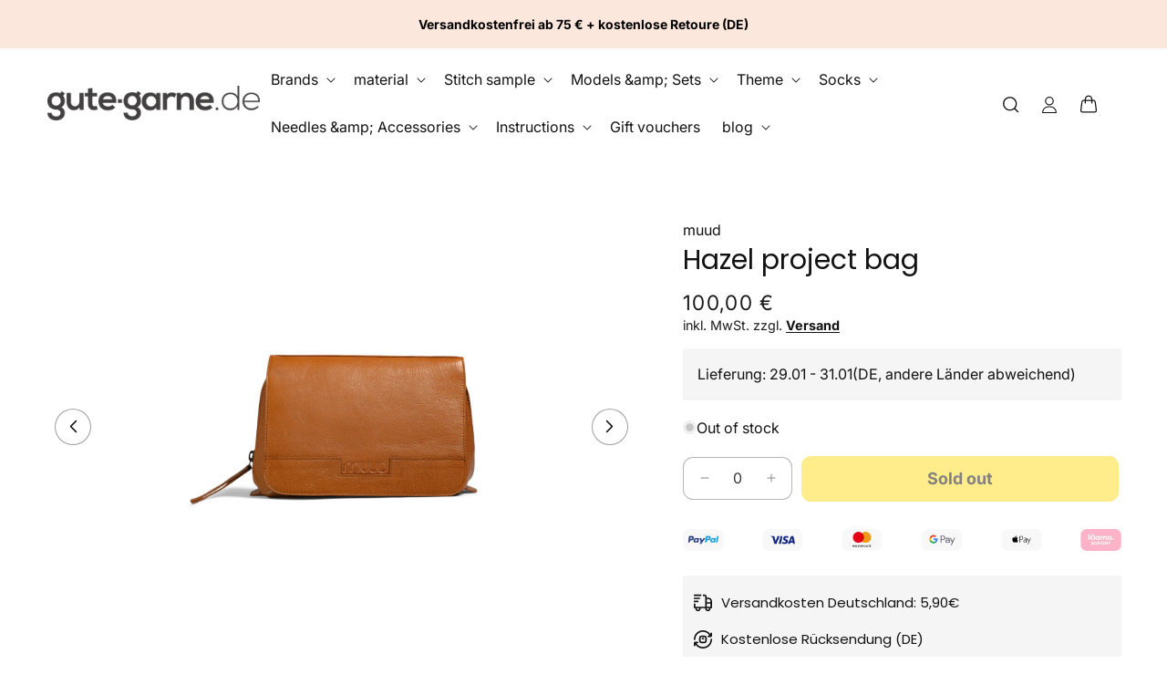

--- FILE ---
content_type: text/html; charset=utf-8
request_url: https://www.gute-garne.de/en/products/hazel-projekttasche-muud
body_size: 68676
content:
<!doctype html>
<html class="js" lang="en">
  <head>
    <!-- Google Tag Manager -->
<script>(function(w,d,s,l,i){w[l]=w[l]||[];w[l].push({'gtm.start':
new Date().getTime(),event:'gtm.js'});var f=d.getElementsByTagName(s)[0],
j=d.createElement(s),dl=l!='dataLayer'?'&l='+l:'';j.async=true;j.src=
'https://sst.gute-garne.de/gtm.js?id='+i+dl;f.parentNode.insertBefore(j,f);
})(window,document,'script','dataLayer','GTM-MZFNZB5P');</script>
<!-- End Google Tag Manager -->
    
    <script>
    window.Shopify = window.Shopify || {theme: {id: 178349703433, role: 'main' } };
    window._template = {
        directory: "",
        name: "product",
        suffix: ""
    };
  </script>
  <script type="module" blocking="render" fetchpriority="high" src="https://cdn.intelligems.io/esm/8cb053afd0e6/bundle.js" async></script>
    
    <script src="//www.gute-garne.de/cdn/shop/t/108/assets/defer-priority-bundle.js?v=182180856339464776761743004840" defer="defer"></script><link rel="stylesheet" href="//www.gute-garne.de/cdn/shop/t/108/assets/aboveTheFold-min.css?v=170178197247065859541743004840" media="all"  preload="true">
 

    <meta charset="utf-8">
    <meta http-equiv="X-UA-Compatible" content="IE=edge">
    <meta name="viewport" content="width=device-width,initial-scale=1">
    <meta name="theme-color" content="">
    <link rel="canonical" href="https://www.gute-garne.de/en/products/hazel-projekttasche-muud"><link rel="icon" type="image/png" href="//www.gute-garne.de/cdn/shop/files/Logo_gute_garne_Kreis_V2.png?crop=center&height=32&v=1686660107&width=32"><link rel="preconnect" href="https://fonts.shopifycdn.com" crossorigin><title>
      muud - Hazel project bag | buy here | Gute-garne.de
 &ndash; gute-garne.de</title>

    
      <meta name="description" content="Hazel project bag from muud ❤️ well made, for craft projects and accessories. Huge selection ✔️ Fast shipping from stock ✔️ Order here.">
    
    
      <link rel="preconnect" href="//www.gute-garne.de/cdn/shop/files/muud_hazel_braun_action_jpg.jpg?v=1691136473" fetchpriority="high">
    
    

<meta property="og:site_name" content="gute-garne.de">
<meta property="og:url" content="https://www.gute-garne.de/en/products/hazel-projekttasche-muud">
<meta property="og:title" content="muud - Hazel project bag | buy here | Gute-garne.de">
<meta property="og:type" content="product">
<meta property="og:description" content="Hazel project bag from muud ❤️ well made, for craft projects and accessories. Huge selection ✔️ Fast shipping from stock ✔️ Order here."><meta property="og:image" content="http://www.gute-garne.de/cdn/shop/files/muud_hazel_braun_action_jpg.jpg?v=1691136473">
  <meta property="og:image:secure_url" content="https://www.gute-garne.de/cdn/shop/files/muud_hazel_braun_action_jpg.jpg?v=1691136473">
  <meta property="og:image:width" content="667">
  <meta property="og:image:height" content="1000"><meta property="og:price:amount" content="100,00">
  <meta property="og:price:currency" content="EUR"><meta name="twitter:card" content="summary_large_image">
<meta name="twitter:title" content="muud - Hazel project bag | buy here | Gute-garne.de">
<meta name="twitter:description" content="Hazel project bag from muud ❤️ well made, for craft projects and accessories. Huge selection ✔️ Fast shipping from stock ✔️ Order here.">

    
    
    
    
    
    
    
    
    

    
<script>window.performance && window.performance.mark && window.performance.mark('shopify.content_for_header.start');</script><meta name="facebook-domain-verification" content="ksxebpr2lpcqmcsf8gpzii6dgmg0nw">
<meta name="facebook-domain-verification" content="0olpojsxkz4umlxi7lpim6niec5l4f">
<meta id="shopify-digital-wallet" name="shopify-digital-wallet" content="/40199618710/digital_wallets/dialog">
<meta name="shopify-checkout-api-token" content="e091a3da6cb0db7628ea82e295a6f490">
<meta id="in-context-paypal-metadata" data-shop-id="40199618710" data-venmo-supported="false" data-environment="production" data-locale="en_US" data-paypal-v4="true" data-currency="EUR">
<link rel="alternate" hreflang="x-default" href="https://www.gute-garne.de/products/hazel-projekttasche-muud">
<link rel="alternate" hreflang="de" href="https://www.gute-garne.de/products/hazel-projekttasche-muud">
<link rel="alternate" hreflang="en" href="https://www.gute-garne.de/en/products/hazel-projekttasche-muud">
<link rel="alternate" hreflang="fr" href="https://www.gute-garne.de/fr/products/hazel-projekttasche-muud">
<link rel="alternate" type="application/json+oembed" href="https://www.gute-garne.de/en/products/hazel-projekttasche-muud.oembed">
<script async="async" src="/checkouts/internal/preloads.js?locale=en-DE"></script>
<script id="apple-pay-shop-capabilities" type="application/json">{"shopId":40199618710,"countryCode":"DE","currencyCode":"EUR","merchantCapabilities":["supports3DS"],"merchantId":"gid:\/\/shopify\/Shop\/40199618710","merchantName":"gute-garne.de","requiredBillingContactFields":["postalAddress","email"],"requiredShippingContactFields":["postalAddress","email"],"shippingType":"shipping","supportedNetworks":["visa","masterCard","amex"],"total":{"type":"pending","label":"gute-garne.de","amount":"1.00"},"shopifyPaymentsEnabled":true,"supportsSubscriptions":true}</script>
<script id="shopify-features" type="application/json">{"accessToken":"e091a3da6cb0db7628ea82e295a6f490","betas":["rich-media-storefront-analytics"],"domain":"www.gute-garne.de","predictiveSearch":true,"shopId":40199618710,"locale":"en"}</script>
<script>var Shopify = Shopify || {};
Shopify.shop = "gute-garne-de.myshopify.com";
Shopify.locale = "en";
Shopify.currency = {"active":"EUR","rate":"1.0"};
Shopify.country = "DE";
Shopify.theme = {"name":"Conversion Theme 2.2.7 - Live","id":178349703433,"schema_name":"Conversion Supreme","schema_version":"2.3.12","theme_store_id":null,"role":"main"};
Shopify.theme.handle = "null";
Shopify.theme.style = {"id":null,"handle":null};
Shopify.cdnHost = "www.gute-garne.de/cdn";
Shopify.routes = Shopify.routes || {};
Shopify.routes.root = "/en/";</script>
<script type="module">!function(o){(o.Shopify=o.Shopify||{}).modules=!0}(window);</script>
<script>!function(o){function n(){var o=[];function n(){o.push(Array.prototype.slice.apply(arguments))}return n.q=o,n}var t=o.Shopify=o.Shopify||{};t.loadFeatures=n(),t.autoloadFeatures=n()}(window);</script>
<script id="shop-js-analytics" type="application/json">{"pageType":"product"}</script>
<script defer="defer" async type="module" src="//www.gute-garne.de/cdn/shopifycloud/shop-js/modules/v2/client.init-shop-cart-sync_WVOgQShq.en.esm.js"></script>
<script defer="defer" async type="module" src="//www.gute-garne.de/cdn/shopifycloud/shop-js/modules/v2/chunk.common_C_13GLB1.esm.js"></script>
<script defer="defer" async type="module" src="//www.gute-garne.de/cdn/shopifycloud/shop-js/modules/v2/chunk.modal_CLfMGd0m.esm.js"></script>
<script type="module">
  await import("//www.gute-garne.de/cdn/shopifycloud/shop-js/modules/v2/client.init-shop-cart-sync_WVOgQShq.en.esm.js");
await import("//www.gute-garne.de/cdn/shopifycloud/shop-js/modules/v2/chunk.common_C_13GLB1.esm.js");
await import("//www.gute-garne.de/cdn/shopifycloud/shop-js/modules/v2/chunk.modal_CLfMGd0m.esm.js");

  window.Shopify.SignInWithShop?.initShopCartSync?.({"fedCMEnabled":true,"windoidEnabled":true});

</script>
<script>(function() {
  var isLoaded = false;
  function asyncLoad() {
    if (isLoaded) return;
    isLoaded = true;
    var urls = ["https:\/\/storage.nfcube.com\/instafeed-befdeaa3a90b9e217dec5fe14888ef0d.js?shop=gute-garne-de.myshopify.com"];
    for (var i = 0; i < urls.length; i++) {
      var s = document.createElement('script');
      s.type = 'text/javascript';
      s.async = true;
      s.src = urls[i];
      var x = document.getElementsByTagName('script')[0];
      x.parentNode.insertBefore(s, x);
    }
  };
  if(window.attachEvent) {
    window.attachEvent('onload', asyncLoad);
  } else {
    window.addEventListener('load', asyncLoad, false);
  }
})();</script>
<script id="__st">var __st={"a":40199618710,"offset":3600,"reqid":"1658befa-c43d-4839-9bbd-6cb936330075-1769592480","pageurl":"www.gute-garne.de\/en\/products\/hazel-projekttasche-muud","u":"b25a363c8dd7","p":"product","rtyp":"product","rid":8282816839945};</script>
<script>window.ShopifyPaypalV4VisibilityTracking = true;</script>
<script id="captcha-bootstrap">!function(){'use strict';const t='contact',e='account',n='new_comment',o=[[t,t],['blogs',n],['comments',n],[t,'customer']],c=[[e,'customer_login'],[e,'guest_login'],[e,'recover_customer_password'],[e,'create_customer']],r=t=>t.map((([t,e])=>`form[action*='/${t}']:not([data-nocaptcha='true']) input[name='form_type'][value='${e}']`)).join(','),a=t=>()=>t?[...document.querySelectorAll(t)].map((t=>t.form)):[];function s(){const t=[...o],e=r(t);return a(e)}const i='password',u='form_key',d=['recaptcha-v3-token','g-recaptcha-response','h-captcha-response',i],f=()=>{try{return window.sessionStorage}catch{return}},m='__shopify_v',_=t=>t.elements[u];function p(t,e,n=!1){try{const o=window.sessionStorage,c=JSON.parse(o.getItem(e)),{data:r}=function(t){const{data:e,action:n}=t;return t[m]||n?{data:e,action:n}:{data:t,action:n}}(c);for(const[e,n]of Object.entries(r))t.elements[e]&&(t.elements[e].value=n);n&&o.removeItem(e)}catch(o){console.error('form repopulation failed',{error:o})}}const l='form_type',E='cptcha';function T(t){t.dataset[E]=!0}const w=window,h=w.document,L='Shopify',v='ce_forms',y='captcha';let A=!1;((t,e)=>{const n=(g='f06e6c50-85a8-45c8-87d0-21a2b65856fe',I='https://cdn.shopify.com/shopifycloud/storefront-forms-hcaptcha/ce_storefront_forms_captcha_hcaptcha.v1.5.2.iife.js',D={infoText:'Protected by hCaptcha',privacyText:'Privacy',termsText:'Terms'},(t,e,n)=>{const o=w[L][v],c=o.bindForm;if(c)return c(t,g,e,D).then(n);var r;o.q.push([[t,g,e,D],n]),r=I,A||(h.body.append(Object.assign(h.createElement('script'),{id:'captcha-provider',async:!0,src:r})),A=!0)});var g,I,D;w[L]=w[L]||{},w[L][v]=w[L][v]||{},w[L][v].q=[],w[L][y]=w[L][y]||{},w[L][y].protect=function(t,e){n(t,void 0,e),T(t)},Object.freeze(w[L][y]),function(t,e,n,w,h,L){const[v,y,A,g]=function(t,e,n){const i=e?o:[],u=t?c:[],d=[...i,...u],f=r(d),m=r(i),_=r(d.filter((([t,e])=>n.includes(e))));return[a(f),a(m),a(_),s()]}(w,h,L),I=t=>{const e=t.target;return e instanceof HTMLFormElement?e:e&&e.form},D=t=>v().includes(t);t.addEventListener('submit',(t=>{const e=I(t);if(!e)return;const n=D(e)&&!e.dataset.hcaptchaBound&&!e.dataset.recaptchaBound,o=_(e),c=g().includes(e)&&(!o||!o.value);(n||c)&&t.preventDefault(),c&&!n&&(function(t){try{if(!f())return;!function(t){const e=f();if(!e)return;const n=_(t);if(!n)return;const o=n.value;o&&e.removeItem(o)}(t);const e=Array.from(Array(32),(()=>Math.random().toString(36)[2])).join('');!function(t,e){_(t)||t.append(Object.assign(document.createElement('input'),{type:'hidden',name:u})),t.elements[u].value=e}(t,e),function(t,e){const n=f();if(!n)return;const o=[...t.querySelectorAll(`input[type='${i}']`)].map((({name:t})=>t)),c=[...d,...o],r={};for(const[a,s]of new FormData(t).entries())c.includes(a)||(r[a]=s);n.setItem(e,JSON.stringify({[m]:1,action:t.action,data:r}))}(t,e)}catch(e){console.error('failed to persist form',e)}}(e),e.submit())}));const S=(t,e)=>{t&&!t.dataset[E]&&(n(t,e.some((e=>e===t))),T(t))};for(const o of['focusin','change'])t.addEventListener(o,(t=>{const e=I(t);D(e)&&S(e,y())}));const B=e.get('form_key'),M=e.get(l),P=B&&M;t.addEventListener('DOMContentLoaded',(()=>{const t=y();if(P)for(const e of t)e.elements[l].value===M&&p(e,B);[...new Set([...A(),...v().filter((t=>'true'===t.dataset.shopifyCaptcha))])].forEach((e=>S(e,t)))}))}(h,new URLSearchParams(w.location.search),n,t,e,['guest_login'])})(!0,!0)}();</script>
<script integrity="sha256-4kQ18oKyAcykRKYeNunJcIwy7WH5gtpwJnB7kiuLZ1E=" data-source-attribution="shopify.loadfeatures" defer="defer" src="//www.gute-garne.de/cdn/shopifycloud/storefront/assets/storefront/load_feature-a0a9edcb.js" crossorigin="anonymous"></script>
<script data-source-attribution="shopify.dynamic_checkout.dynamic.init">var Shopify=Shopify||{};Shopify.PaymentButton=Shopify.PaymentButton||{isStorefrontPortableWallets:!0,init:function(){window.Shopify.PaymentButton.init=function(){};var t=document.createElement("script");t.src="https://www.gute-garne.de/cdn/shopifycloud/portable-wallets/latest/portable-wallets.en.js",t.type="module",document.head.appendChild(t)}};
</script>
<script data-source-attribution="shopify.dynamic_checkout.buyer_consent">
  function portableWalletsHideBuyerConsent(e){var t=document.getElementById("shopify-buyer-consent"),n=document.getElementById("shopify-subscription-policy-button");t&&n&&(t.classList.add("hidden"),t.setAttribute("aria-hidden","true"),n.removeEventListener("click",e))}function portableWalletsShowBuyerConsent(e){var t=document.getElementById("shopify-buyer-consent"),n=document.getElementById("shopify-subscription-policy-button");t&&n&&(t.classList.remove("hidden"),t.removeAttribute("aria-hidden"),n.addEventListener("click",e))}window.Shopify?.PaymentButton&&(window.Shopify.PaymentButton.hideBuyerConsent=portableWalletsHideBuyerConsent,window.Shopify.PaymentButton.showBuyerConsent=portableWalletsShowBuyerConsent);
</script>
<script data-source-attribution="shopify.dynamic_checkout.cart.bootstrap">document.addEventListener("DOMContentLoaded",(function(){function t(){return document.querySelector("shopify-accelerated-checkout-cart, shopify-accelerated-checkout")}if(t())Shopify.PaymentButton.init();else{new MutationObserver((function(e,n){t()&&(Shopify.PaymentButton.init(),n.disconnect())})).observe(document.body,{childList:!0,subtree:!0})}}));
</script>
<link id="shopify-accelerated-checkout-styles" rel="stylesheet" media="screen" href="https://www.gute-garne.de/cdn/shopifycloud/portable-wallets/latest/accelerated-checkout-backwards-compat.css" crossorigin="anonymous">
<style id="shopify-accelerated-checkout-cart">
        #shopify-buyer-consent {
  margin-top: 1em;
  display: inline-block;
  width: 100%;
}

#shopify-buyer-consent.hidden {
  display: none;
}

#shopify-subscription-policy-button {
  background: none;
  border: none;
  padding: 0;
  text-decoration: underline;
  font-size: inherit;
  cursor: pointer;
}

#shopify-subscription-policy-button::before {
  box-shadow: none;
}

      </style>

<script>window.performance && window.performance.mark && window.performance.mark('shopify.content_for_header.end');</script>


    <style data-shopify>
      @font-face {
  font-family: Inter;
  font-weight: 400;
  font-style: normal;
  font-display: swap;
  src: url("//www.gute-garne.de/cdn/fonts/inter/inter_n4.b2a3f24c19b4de56e8871f609e73ca7f6d2e2bb9.woff2") format("woff2"),
       url("//www.gute-garne.de/cdn/fonts/inter/inter_n4.af8052d517e0c9ffac7b814872cecc27ae1fa132.woff") format("woff");
}

      @font-face {
  font-family: Inter;
  font-weight: 700;
  font-style: normal;
  font-display: swap;
  src: url("//www.gute-garne.de/cdn/fonts/inter/inter_n7.02711e6b374660cfc7915d1afc1c204e633421e4.woff2") format("woff2"),
       url("//www.gute-garne.de/cdn/fonts/inter/inter_n7.6dab87426f6b8813070abd79972ceaf2f8d3b012.woff") format("woff");
}

      @font-face {
  font-family: Inter;
  font-weight: 400;
  font-style: italic;
  font-display: swap;
  src: url("//www.gute-garne.de/cdn/fonts/inter/inter_i4.feae1981dda792ab80d117249d9c7e0f1017e5b3.woff2") format("woff2"),
       url("//www.gute-garne.de/cdn/fonts/inter/inter_i4.62773b7113d5e5f02c71486623cf828884c85c6e.woff") format("woff");
}

      @font-face {
  font-family: Inter;
  font-weight: 700;
  font-style: italic;
  font-display: swap;
  src: url("//www.gute-garne.de/cdn/fonts/inter/inter_i7.b377bcd4cc0f160622a22d638ae7e2cd9b86ea4c.woff2") format("woff2"),
       url("//www.gute-garne.de/cdn/fonts/inter/inter_i7.7c69a6a34e3bb44fcf6f975857e13b9a9b25beb4.woff") format("woff");
}

      @font-face {
  font-family: Poppins;
  font-weight: 400;
  font-style: normal;
  font-display: swap;
  src: url("//www.gute-garne.de/cdn/fonts/poppins/poppins_n4.0ba78fa5af9b0e1a374041b3ceaadf0a43b41362.woff2") format("woff2"),
       url("//www.gute-garne.de/cdn/fonts/poppins/poppins_n4.214741a72ff2596839fc9760ee7a770386cf16ca.woff") format("woff");
}


      .no-js .icon, .no-js details {
        display: none;
      }

      
        :root,
        .color-scheme-1 {
          --color-background: 255,255,255;
        
          --gradient-background: #ffffff;
        

        

        --color-foreground: 18,18,18;
        --color-background-contrast: 191,191,191;
        --color-shadow: 18,18,18;
        --color-button: 255,216,22;
        --color-button-text: 8,4,2;
        --color-secondary-button: 255,255,255;
        --color-secondary-button-text: 22,61,88;
        --color-link: 18,18,18;
        --color-badge-foreground: 18,18,18;
        --color-badge-background: 255,255,255;
        --color-badge-border: 18,18,18;
        --payment-terms-background-color: rgb(255 255 255);
      }
      
        
        .color-scheme-2 {
          --color-background: 245,245,245;
        
          --gradient-background: #f5f5f5;
        

        

        --color-foreground: 0,0,0;
        --color-background-contrast: 181,181,181;
        --color-shadow: 0,0,0;
        --color-button: 255,216,22;
        --color-button-text: 249,249,249;
        --color-secondary-button: 245,245,245;
        --color-secondary-button-text: 0,0,0;
        --color-link: 18,18,18;
        --color-badge-foreground: 0,0,0;
        --color-badge-background: 245,245,245;
        --color-badge-border: 0,0,0;
        --payment-terms-background-color: rgb(245 245 245);
      }
      
        
        .color-scheme-3 {
          --color-background: 255,255,255;
        
          --gradient-background: #ffffff;
        

        

        --color-foreground: 18,18,18;
        --color-background-contrast: 191,191,191;
        --color-shadow: 0,0,0;
        --color-button: 245,245,245;
        --color-button-text: 0,0,0;
        --color-secondary-button: 255,255,255;
        --color-secondary-button-text: 0,0,0;
        --color-link: 18,18,18;
        --color-badge-foreground: 18,18,18;
        --color-badge-background: 255,255,255;
        --color-badge-border: 18,18,18;
        --payment-terms-background-color: rgb(255 255 255);
      }
      
        
        .color-scheme-4 {
          --color-background: 18,18,18;
        
          --gradient-background: #121212;
        

        

        --color-foreground: 255,255,255;
        --color-background-contrast: 146,146,146;
        --color-shadow: 18,18,18;
        --color-button: 255,255,255;
        --color-button-text: 18,18,18;
        --color-secondary-button: 18,18,18;
        --color-secondary-button-text: 255,255,255;
        --color-link: 18,18,18;
        --color-badge-foreground: 255,255,255;
        --color-badge-background: 18,18,18;
        --color-badge-border: 255,255,255;
        --payment-terms-background-color: rgb(18 18 18);
      }
      
        
        .color-scheme-5 {
          --color-background: 164,144,133;
        
          --gradient-background: #a49085;
        

        

        --color-foreground: 255,255,255;
        --color-background-contrast: 97,81,72;
        --color-shadow: 255,255,255;
        --color-button: 255,255,255;
        --color-button-text: 255,255,255;
        --color-secondary-button: 164,144,133;
        --color-secondary-button-text: 255,255,255;
        --color-link: 18,18,18;
        --color-badge-foreground: 255,255,255;
        --color-badge-background: 164,144,133;
        --color-badge-border: 255,255,255;
        --payment-terms-background-color: rgb(164 144 133);
      }
      
        
        .color-scheme-b60028d5-7448-412a-81bc-76e497357b15 {
          --color-background: 255,255,255;
        
          --gradient-background: #ffffff;
        

        

        --color-foreground: 18,18,18;
        --color-background-contrast: 191,191,191;
        --color-shadow: 18,18,18;
        --color-button: 23,115,176;
        --color-button-text: 255,255,255;
        --color-secondary-button: 255,255,255;
        --color-secondary-button-text: 18,18,18;
        --color-link: 18,18,18;
        --color-badge-foreground: 18,18,18;
        --color-badge-background: 255,255,255;
        --color-badge-border: 18,18,18;
        --payment-terms-background-color: rgb(255 255 255);
      }
      
        
        .color-scheme-47109107-6f6d-4332-a2bb-910bd9f8a45e {
          --color-background: 0,0,0;
        
          --gradient-background: rgba(0,0,0,0);
        

        

        --color-foreground: 255,255,255;
        --color-background-contrast: 128,128,128;
        --color-shadow: 249,249,249;
        --color-button: 51,153,102;
        --color-button-text: 255,255,255;
        --color-secondary-button: 0,0,0;
        --color-secondary-button-text: 51,153,102;
        --color-link: 18,18,18;
        --color-badge-foreground: 255,255,255;
        --color-badge-background: 0,0,0;
        --color-badge-border: 255,255,255;
        --payment-terms-background-color: rgb(0 0 0);
      }
      
        
        .color-scheme-3e595dd7-4dd7-412f-b3f8-d530df80163b {
          --color-background: 51,153,102;
        
          --gradient-background: #339966;
        

        

        --color-foreground: 255,255,255;
        --color-background-contrast: 19,57,38;
        --color-shadow: 18,18,18;
        --color-button: 51,153,102;
        --color-button-text: 255,255,255;
        --color-secondary-button: 51,153,102;
        --color-secondary-button-text: 51,153,102;
        --color-link: 18,18,18;
        --color-badge-foreground: 255,255,255;
        --color-badge-background: 51,153,102;
        --color-badge-border: 255,255,255;
        --payment-terms-background-color: rgb(51 153 102);
      }
      
        
        .color-scheme-d12f391a-1efa-4151-a0ae-9844d7e90a01 {
          --color-background: 252,231,221;
        
          --gradient-background: #fce7dd;
        

        

        --color-foreground: 0,0,0;
        --color-background-contrast: 242,148,104;
        --color-shadow: 0,0,0;
        --color-button: 252,231,221;
        --color-button-text: 255,255,255;
        --color-secondary-button: 252,231,221;
        --color-secondary-button-text: 248,58,58;
        --color-link: 18,18,18;
        --color-badge-foreground: 0,0,0;
        --color-badge-background: 252,231,221;
        --color-badge-border: 0,0,0;
        --payment-terms-background-color: rgb(252 231 221);
      }
      

      body, .color-scheme-1, .color-scheme-2, .color-scheme-3, .color-scheme-4, .color-scheme-5, .color-scheme-b60028d5-7448-412a-81bc-76e497357b15, .color-scheme-47109107-6f6d-4332-a2bb-910bd9f8a45e, .color-scheme-3e595dd7-4dd7-412f-b3f8-d530df80163b, .color-scheme-d12f391a-1efa-4151-a0ae-9844d7e90a01 {
        color: rgba(var(--color-foreground), 1);
        background-color: rgba(var(--color-background));
      }

      :root {
        --font-body-family: Inter, sans-serif;
        --font-body-style: normal;
        --font-body-weight: 400;
        --font-body-weight-bold: 700;

        --font-heading-family: Poppins, sans-serif;
        --font-heading-style: normal;
        --font-heading-weight: 400;

        --font-body-scale: 1.0;
        --font-heading-scale: 1.0;

        --media-padding: px;
        --media-border-opacity: 0.05;
        --media-border-width: 0px;
        --media-radius: 0px;
        --media-shadow-opacity: 0.0;
        --media-shadow-horizontal-offset: 0px;
        --media-shadow-vertical-offset: 4px;
        --media-shadow-blur-radius: 5px;
        --media-shadow-visible: 0;

        --page-width: 140rem;
        --page-width-margin: 0rem;

        --product-card-image-padding: 0.0rem;
        --product-card-corner-radius: 1.0rem;
        --product-card-text-alignment: left;
        --product-card-border-width: 0.0rem;
        --product-card-border-opacity: 0.2;
        --product-card-shadow-opacity: 0.0;
        --product-card-shadow-visible: 0;
        --product-card-shadow-horizontal-offset: 0.2rem;
        --product-card-shadow-vertical-offset: 0.4rem;
        --product-card-shadow-blur-radius: 0.5rem;

        --product-price-color: #1a1a1a;
        --product-price-font-size: 18px;
        --product-compare-price-color: #c13f50;
        --product-compare-price-font-size: 18px;
        --product-sale-price-color: #1a1a1a;
        --product-sale-price-font-size: 17px;

        --collection-card-image-padding: 0.0rem;
        --collection-card-image-opacity: 0.1;
        --collection-card-corner-radius: 1.0rem;
        --collection-card-text-alignment: left;
        --collection-card-border-width: 0.0rem;
        --collection-card-border-opacity: 0.1;
        --collection-card-shadow-opacity: 0.0;
        --collection-card-shadow-visible: 0;
        --collection-card-shadow-horizontal-offset: 0.0rem;
        --collection-card-shadow-vertical-offset: 0.4rem;
        --collection-card-shadow-blur-radius: 0.5rem;

        --blog-card-image-padding: 0.0rem;
        --blog-card-corner-radius: 1.2rem;
        --blog-card-text-alignment: left;
        --blog-card-border-width: 0.0rem;
        --blog-card-border-opacity: 0.1;
        --blog-card-shadow-opacity: 0.0;
        --blog-card-shadow-visible: 0;
        --blog-card-shadow-horizontal-offset: 0.0rem;
        --blog-card-shadow-vertical-offset: 0.4rem;
        --blog-card-shadow-blur-radius: 0.5rem;

        --badge-corner-radius: 0.4rem;

        --popup-border-width: 1px;
        --popup-border-opacity: 0.1;
        --popup-corner-radius: 10px;
        --popup-shadow-opacity: 0.05;
        --popup-shadow-horizontal-offset: 0px;
        --popup-shadow-vertical-offset: 4px;
        --popup-shadow-blur-radius: 5px;

        --drawer-border-width: 4px;
        --drawer-border-opacity: 0.1;
        --drawer-shadow-opacity: 0.0;
        --drawer-shadow-horizontal-offset: 0px;
        --drawer-shadow-vertical-offset: 4px;
        --drawer-shadow-blur-radius: 5px;

        --spacing-sections-desktop: 0px;
        --spacing-sections-mobile: 0px;

        --grid-desktop-vertical-spacing: 20px;
        --grid-desktop-horizontal-spacing: 20px;
        --grid-desktop-gap-spacing: 0px;
        --grid-mobile-gap-spacing: 0px;
        --grid-mobile-vertical-spacing: 8px;
        --grid-mobile-horizontal-spacing: 8px;

        --text-boxes-border-opacity: 1.0;
        --text-boxes-border-width: 0px;
        --text-boxes-radius: 10px;
        --text-boxes-shadow-opacity: 0.0;
        --text-boxes-shadow-visible: 0;
        --text-boxes-shadow-horizontal-offset: 0px;
        --text-boxes-shadow-vertical-offset: 4px;
        --text-boxes-shadow-blur-radius: 5px;

        --buttons-radius: 10px;
        --buttons-radius-outset: 11px;
        --buttons-border-width: 1px;
        --buttons-border-opacity: 1.0;
        --buttons-shadow-opacity: 0.0;
        --buttons-shadow-visible: 0;
        --buttons-shadow-horizontal-offset: 0px;
        --buttons-shadow-vertical-offset: 4px;
        --buttons-shadow-blur-radius: 5px;
        --buttons-border-offset: 0.3px;

        --inputs-radius: 10px;
        --inputs-border-width: 1px;
        --inputs-border-opacity: 0.3;
        --inputs-shadow-opacity: 0.0;
        --inputs-shadow-horizontal-offset: 0px;
        --inputs-margin-offset: 0px;
        --inputs-shadow-vertical-offset: 4px;
        --inputs-shadow-blur-radius: 5px;
        --inputs-radius-outset: 11px;

        --variant-pills-radius: 10px;
        --variant-pills-border-width: 1px;
        --variant-pills-border-opacity: 0.55;
        --variant-pills-shadow-opacity: 0.0;
        --variant-pills-shadow-horizontal-offset: 0px;
        --variant-pills-shadow-vertical-offset: 4px;
        --variant-pills-shadow-blur-radius: 5px;

        --wishlist-icon-color: #DD1D12;
      }

      *,
      *::before,
      *::after {
        box-sizing: inherit;
      }

      html {
        box-sizing: border-box;
        font-size: calc(var(--font-body-scale) * 62.5%);
        height: 100%;
      }

      body {
        display: grid;
        grid-template-rows: auto auto 1fr auto;
        grid-template-columns: 100%;
        min-height: 100%;
        margin: 0;
        font-size: 1.5rem;
        line-height: calc(1 + 0.8 / var(--font-body-scale));
        font-family: var(--font-body-family);
        font-style: var(--font-body-style);
        font-weight: var(--font-body-weight);
      }

      .add-to-cart-regular{
        font-size: 16px;
      }
      .add-to-cart-small{
        font-size: 16px;
      }
      .add-to-cart-tiny{
        font-size: 16px;
      }

      @media screen and (min-width: 750px) {
        body {
          font-size: 1.6rem;
        }
      }
    </style>

      <link rel="preload" as="font" href="//www.gute-garne.de/cdn/fonts/inter/inter_n4.b2a3f24c19b4de56e8871f609e73ca7f6d2e2bb9.woff2" type="font/woff2" crossorigin>
      

      <link rel="preload" as="font" href="//www.gute-garne.de/cdn/fonts/poppins/poppins_n4.0ba78fa5af9b0e1a374041b3ceaadf0a43b41362.woff2" type="font/woff2" crossorigin>
      
<script>
      if (Shopify.designMode) {
        document.documentElement.classList.add('shopify-design-mode');
      }
    </script>
    
    
    
    
    
    
    
    
    
    
    
    
    

    <svg xmlns="http://www.w3.org/2000/svg" class="hidden">
      <symbol id="icon-search" viewbox="0 0 18 19" fill="none">
        <path fill-rule="evenodd" clip-rule="evenodd" d="M11.03 11.68A5.784 5.784 0 112.85 3.5a5.784 5.784 0 018.18 8.18zm.26 1.12a6.78 6.78 0 11.72-.7l5.4 5.4a.5.5 0 11-.71.7l-5.41-5.4z" fill="currentColor"/>
      </symbol>

      <symbol id="icon-reset" class="icon icon-close"  fill="none" viewBox="0 0 18 18" stroke="currentColor">
        <circle r="8.5" cy="9" cx="9" stroke-opacity="0.2"/>
        <path d="M6.82972 6.82915L1.17193 1.17097" stroke-linecap="round" stroke-linejoin="round" transform="translate(5 5)"/>
        <path d="M1.22896 6.88502L6.77288 1.11523" stroke-linecap="round" stroke-linejoin="round" transform="translate(5 5)"/>
      </symbol>

      <symbol id="icon-close" class="icon icon-close" fill="none" viewBox="0 0 18 17">
        <path d="M.865 15.978a.5.5 0 00.707.707l7.433-7.431 7.579 7.282a.501.501 0 00.846-.37.5.5 0 00-.153-.351L9.712 8.546l7.417-7.416a.5.5 0 10-.707-.708L8.991 7.853 1.413.573a.5.5 0 10-.693.72l7.563 7.268-7.418 7.417z" fill="currentColor">
      </symbol>
    </svg>
  <link rel="stylesheet" href="//www.gute-garne.de/cdn/shop/t/108/assets/print-min.css?v=168177180211720362451743004840" media="print" onload="this.media='all'" >
<script src="//www.gute-garne.de/cdn/shop/t/108/assets/defer-nonPriority-bundle.js?v=87207454132858694471743004840" defer="defer"></script>
<!-- BEGIN app block: shopify://apps/pandectes-gdpr/blocks/banner/58c0baa2-6cc1-480c-9ea6-38d6d559556a -->
  
    
      <!-- TCF is active, scripts are loaded above -->
      
        <script>
          if (!window.PandectesRulesSettings) {
            window.PandectesRulesSettings = {"store":{"id":40199618710,"adminMode":false,"headless":false,"storefrontRootDomain":"","checkoutRootDomain":"","storefrontAccessToken":""},"banner":{"revokableTrigger":true,"cookiesBlockedByDefault":"7","hybridStrict":false,"isActive":true},"geolocation":{"auOnly":false,"brOnly":false,"caOnly":false,"chOnly":false,"cnOnly":false,"euOnly":false,"inOnly":false,"jpOnly":false,"nzOnly":false,"thOnly":false,"trOnly":false,"zaOnly":false,"canadaOnly":false,"canadaLaw25":false,"canadaPipeda":false,"globalVisibility":true},"blocker":{"isActive":false,"googleConsentMode":{"isActive":false,"id":"","analyticsId":"","onlyGtm":false,"adwordsId":"","adStorageCategory":4,"analyticsStorageCategory":2,"functionalityStorageCategory":1,"personalizationStorageCategory":1,"securityStorageCategory":0,"customEvent":false,"redactData":false,"urlPassthrough":false,"dataLayerProperty":"dataLayer","waitForUpdate":500,"useNativeChannel":false,"debugMode":false},"facebookPixel":{"isActive":false,"id":"","ldu":false},"microsoft":{"isActive":false,"uetTags":""},"clarity":{"isActive":false,"id":""},"rakuten":{"isActive":false,"cmp":false,"ccpa":false},"gpcIsActive":true,"klaviyoIsActive":false,"defaultBlocked":7,"patterns":{"whiteList":[],"blackList":{"1":[],"2":[],"4":[],"8":[]},"iframesWhiteList":[],"iframesBlackList":{"1":[],"2":[],"4":[],"8":[]},"beaconsWhiteList":[],"beaconsBlackList":{"1":[],"2":[],"4":[],"8":[]}}}};
            const rulesScript = document.createElement('script');
            window.PandectesRulesSettings.auto = true;
            rulesScript.src = "https://cdn.shopify.com/extensions/019bff45-8283-7132-982f-a6896ff95f38/gdpr-247/assets/pandectes-rules.js";
            const firstChild = document.head.firstChild;
            document.head.insertBefore(rulesScript, firstChild);
          }
        </script>
      
      <script>
        
          window.PandectesSettings = {"store":{"id":40199618710,"plan":"premium","theme":"Conversion Theme 2.2.7 - Live","primaryLocale":"de","adminMode":false,"headless":false,"storefrontRootDomain":"","checkoutRootDomain":"","storefrontAccessToken":"","useGeolocation":false},"tsPublished":1769023237,"declaration":{"declDays":"","declName":"","declPath":"","declType":"","isActive":false,"showType":true,"declHours":"","declWeeks":"","declYears":"","declDomain":"","declMonths":"","declMinutes":"","declPurpose":"","declSeconds":"","declSession":"","showPurpose":false,"declProvider":"","showProvider":true,"declIntroText":"","declRetention":"","declFirstParty":"","declThirdParty":"","showDateGenerated":true},"language":{"unpublished":[],"languageMode":"Single","fallbackLanguage":"de","languageDetection":"locale","languagesSupported":[]},"texts":{"managed":{"headerText":{"de":"Wir respektieren Ihre Privatsphäre."},"consentText":{"de":"Diese Website verwendet Cookies, um Dir das beste Erlebnis zu bieten."},"linkText":{"de":"Mehr erfahren"},"imprintText":{"de":"Impressum"},"googleLinkText":{"de":"Googles Datenschutzbestimmungen"},"allowButtonText":{"de":"Akzeptieren"},"denyButtonText":{"de":"Abfall"},"dismissButtonText":{"de":"OK"},"leaveSiteButtonText":{"de":"Verlassen Sie diese Seite"},"preferencesButtonText":{"de":"Einstellungen"},"cookiePolicyText":{"de":"Cookie-Einstellungen"},"preferencesPopupTitleText":{"de":"Einwilligungseinstellungen verwalten"},"preferencesPopupIntroText":{"de":"Wir verwenden Cookies, um die Funktionalität unserer Website zu optimieren, ihre Leistung zu analysieren und Ihnen ein personalisiertes Nutzererlebnis zu bieten. Einige Cookies sind für den korrekten Betrieb der Website unerlässlich. Diese Cookies können nicht deaktiviert werden. In diesem Fenster können Sie Ihre Cookie-Einstellungen verwalten."},"preferencesPopupSaveButtonText":{"de":"Einstellungen speichern"},"preferencesPopupCloseButtonText":{"de":"Schließen"},"preferencesPopupAcceptAllButtonText":{"de":"Alle akzeptieren"},"preferencesPopupRejectAllButtonText":{"de":"Alle ablehnen"},"cookiesDetailsText":{"de":"Cookie-Details"},"preferencesPopupAlwaysAllowedText":{"de":"Immer erlaubt"},"accessSectionParagraphText":{"de":"Sie haben das Recht, jederzeit auf Ihre Daten zuzugreifen."},"accessSectionTitleText":{"de":"Datenübertragbarkeit"},"accessSectionAccountInfoActionText":{"de":"persönliche Daten"},"accessSectionDownloadReportActionText":{"de":"Alle Daten anfordern"},"accessSectionGDPRRequestsActionText":{"de":"Anfragen betroffener Personen"},"accessSectionOrdersRecordsActionText":{"de":"Aufträge"},"rectificationSectionParagraphText":{"de":"Sie haben das Recht, die Aktualisierung Ihrer Daten zu verlangen, wann immer Sie dies für angemessen halten."},"rectificationSectionTitleText":{"de":"Datenberichtigung"},"rectificationCommentPlaceholder":{"de":"Beschreiben Sie, was Sie aktualisieren möchten"},"rectificationCommentValidationError":{"de":"Kommentar ist erforderlich"},"rectificationSectionEditAccountActionText":{"de":"Aktualisierung anfordern"},"erasureSectionTitleText":{"de":"Recht auf Löschung"},"erasureSectionParagraphText":{"de":"Sie haben das Recht, die Löschung aller Ihrer Daten zu verlangen. Danach können Sie nicht mehr auf Ihr Konto zugreifen."},"erasureSectionRequestDeletionActionText":{"de":"Löschung personenbezogener Daten anfordern"},"consentDate":{"de":"Zustimmungsdatum"},"consentId":{"de":"Einwilligungs-ID"},"consentSectionChangeConsentActionText":{"de":"Einwilligungspräferenz ändern"},"consentSectionConsentedText":{"de":"Sie haben der Cookie-Richtlinie dieser Website zugestimmt am"},"consentSectionNoConsentText":{"de":"Sie haben der Cookie-Richtlinie dieser Website nicht zugestimmt."},"consentSectionTitleText":{"de":"Ihre Cookie-Einwilligung"},"consentStatus":{"de":"Einwilligungspräferenz"},"confirmationFailureMessage":{"de":"Ihre Anfrage wurde nicht bestätigt. Bitte versuchen Sie es erneut und wenn das Problem weiterhin besteht, wenden Sie sich an den Ladenbesitzer, um Hilfe zu erhalten"},"confirmationFailureTitle":{"de":"Ein Problem ist aufgetreten"},"confirmationSuccessMessage":{"de":"Wir werden uns in Kürze zu Ihrem Anliegen bei Ihnen melden."},"confirmationSuccessTitle":{"de":"Ihre Anfrage wurde bestätigt"},"guestsSupportEmailFailureMessage":{"de":"Ihre Anfrage wurde nicht übermittelt. Bitte versuchen Sie es erneut und wenn das Problem weiterhin besteht, wenden Sie sich an den Shop-Inhaber, um Hilfe zu erhalten."},"guestsSupportEmailFailureTitle":{"de":"Ein Problem ist aufgetreten"},"guestsSupportEmailPlaceholder":{"de":"E-Mail-Addresse"},"guestsSupportEmailSuccessMessage":{"de":"Wenn Sie als Kunde dieses Shops registriert sind, erhalten Sie in Kürze eine E-Mail mit Anweisungen zum weiteren Vorgehen."},"guestsSupportEmailSuccessTitle":{"de":"Vielen Dank für die Anfrage"},"guestsSupportEmailValidationError":{"de":"Email ist ungültig"},"guestsSupportInfoText":{"de":"Bitte loggen Sie sich mit Ihrem Kundenkonto ein, um fortzufahren."},"submitButton":{"de":"einreichen"},"submittingButton":{"de":"Senden..."},"cancelButton":{"de":"Abbrechen"},"declIntroText":{"de":"Wir verwenden Cookies, um die Funktionalität der Website zu optimieren, die Leistung zu analysieren und Ihnen ein personalisiertes Erlebnis zu bieten. Einige Cookies sind für den ordnungsgemäßen Betrieb der Website unerlässlich. Diese Cookies können nicht deaktiviert werden. In diesem Fenster können Sie Ihre Präferenzen für Cookies verwalten."},"declName":{"de":"Name"},"declPurpose":{"de":"Zweck"},"declType":{"de":"Typ"},"declRetention":{"de":"Speicherdauer"},"declProvider":{"de":"Anbieter"},"declFirstParty":{"de":"Erstanbieter"},"declThirdParty":{"de":"Drittanbieter"},"declSeconds":{"de":"Sekunden"},"declMinutes":{"de":"Minuten"},"declHours":{"de":"Std."},"declWeeks":{"de":"Woche(n)"},"declDays":{"de":"Tage"},"declMonths":{"de":"Monate"},"declYears":{"de":"Jahre"},"declSession":{"de":"Sitzung"},"declDomain":{"de":"Domain"},"declPath":{"de":"Weg"}},"categories":{"strictlyNecessaryCookiesTitleText":{"de":"Unbedingt erforderlich"},"strictlyNecessaryCookiesDescriptionText":{"de":"Diese Cookies sind unerlässlich, damit Sie sich auf der Website bewegen und ihre Funktionen nutzen können, z. B. den Zugriff auf sichere Bereiche der Website. Ohne diese Cookies kann die Website nicht richtig funktionieren."},"functionalityCookiesTitleText":{"de":"Funktionale Cookies"},"functionalityCookiesDescriptionText":{"de":"Diese Cookies ermöglichen es der Website, verbesserte Funktionalität und Personalisierung bereitzustellen. Sie können von uns oder von Drittanbietern gesetzt werden, deren Dienste wir auf unseren Seiten hinzugefügt haben. Wenn Sie diese Cookies nicht zulassen, funktionieren einige oder alle dieser Dienste möglicherweise nicht richtig."},"performanceCookiesTitleText":{"de":"Performance-Cookies"},"performanceCookiesDescriptionText":{"de":"Diese Cookies ermöglichen es uns, die Leistung unserer Website zu überwachen und zu verbessern. Sie ermöglichen es uns beispielsweise, Besuche zu zählen, Verkehrsquellen zu identifizieren und zu sehen, welche Teile der Website am beliebtesten sind."},"targetingCookiesTitleText":{"de":"Targeting-Cookies"},"targetingCookiesDescriptionText":{"de":"Diese Cookies können von unseren Werbepartnern über unsere Website gesetzt werden. Sie können von diesen Unternehmen verwendet werden, um ein Profil Ihrer Interessen zu erstellen und Ihnen relevante Werbung auf anderen Websites anzuzeigen. Sie speichern keine direkten personenbezogenen Daten, sondern basieren auf der eindeutigen Identifizierung Ihres Browsers und Ihres Internetgeräts. Wenn Sie diese Cookies nicht zulassen, erleben Sie weniger zielgerichtete Werbung."},"unclassifiedCookiesTitleText":{"de":"Unklassifizierte Cookies"},"unclassifiedCookiesDescriptionText":{"de":"Unklassifizierte Cookies sind Cookies, die wir gerade zusammen mit den Anbietern einzelner Cookies klassifizieren."}},"auto":{}},"library":{"previewMode":false,"fadeInTimeout":0,"defaultBlocked":7,"showLink":true,"showImprintLink":false,"showGoogleLink":false,"enabled":true,"cookie":{"expiryDays":365,"secure":true,"domain":""},"dismissOnScroll":false,"dismissOnWindowClick":true,"dismissOnTimeout":false,"palette":{"popup":{"background":"#FFFFFF","backgroundForCalculations":{"a":1,"b":255,"g":255,"r":255},"text":"#000000"},"button":{"background":"transparent","backgroundForCalculations":{"a":1,"b":98,"g":162,"r":81},"text":"#000000","textForCalculation":{"a":1,"b":0,"g":0,"r":0},"border":"#000000"}},"content":{"href":"/policies/privacy-policy","imprintHref":"","close":"&#10005;","target":"","logo":""},"window":"<div role=\"dialog\" aria-label=\"{{header}}\" aria-describedby=\"cookieconsent:desc\" id=\"pandectes-banner\" class=\"cc-window-wrapper cc-bottom-center-wrapper\"><div class=\"pd-cookie-banner-window cc-window {{classes}}\">{{children}}</div></div>","compliance":{"custom":"<div class=\"cc-compliance cc-highlight\">{{preferences}}{{allow}}</div>"},"type":"custom","layouts":{"basic":"{{messagelink}}{{compliance}}"},"position":"bottom-center","theme":"wired","revokable":false,"animateRevokable":false,"revokableReset":false,"revokableLogoUrl":"https://gute-garne-de.myshopify.com/cdn/shop/files/pandectes-reopen-logo.png","revokablePlacement":"bottom-left","revokableMarginHorizontal":15,"revokableMarginVertical":15,"static":false,"autoAttach":true,"hasTransition":true,"blacklistPage":[""],"elements":{"close":"<button aria-label=\"\" type=\"button\" class=\"cc-close\">{{close}}</button>","dismiss":"<button type=\"button\" class=\"cc-btn cc-btn-decision cc-dismiss\">{{dismiss}}</button>","allow":"<button type=\"button\" class=\"cc-btn cc-btn-decision cc-allow\">{{allow}}</button>","deny":"<button type=\"button\" class=\"cc-btn cc-btn-decision cc-deny\">{{deny}}</button>","preferences":"<button type=\"button\" class=\"cc-btn cc-settings\" aria-controls=\"pd-cp-preferences\" onclick=\"Pandectes.fn.openPreferences()\">{{preferences}}</button>"}},"geolocation":{"auOnly":false,"brOnly":false,"caOnly":false,"chOnly":false,"cnOnly":false,"euOnly":false,"inOnly":false,"jpOnly":false,"nzOnly":false,"thOnly":false,"trOnly":false,"zaOnly":false,"canadaOnly":false,"canadaLaw25":false,"canadaPipeda":false,"globalVisibility":true},"dsr":{"guestsSupport":false,"accessSectionDownloadReportAuto":false},"banner":{"resetTs":1768322959,"extraCss":"        .cc-banner-logo {max-width: 24em!important;}    @media(min-width: 768px) {.cc-window.cc-floating{max-width: 24em!important;width: 24em!important;}}    .cc-message, .pd-cookie-banner-window .cc-header, .cc-logo {text-align: left}    .cc-window-wrapper{z-index: 2147483647;}    .cc-window{z-index: 2147483647;font-family: inherit;}    .pd-cookie-banner-window .cc-header{font-family: inherit;}    .pd-cp-ui{font-family: inherit; background-color: #FFFFFF;color:#000000;}    button.pd-cp-btn, a.pd-cp-btn{}    input + .pd-cp-preferences-slider{background-color: rgba(0, 0, 0, 0.3)}    .pd-cp-scrolling-section::-webkit-scrollbar{background-color: rgba(0, 0, 0, 0.3)}    input:checked + .pd-cp-preferences-slider{background-color: rgba(0, 0, 0, 1)}    .pd-cp-scrolling-section::-webkit-scrollbar-thumb {background-color: rgba(0, 0, 0, 1)}    .pd-cp-ui-close{color:#000000;}    .pd-cp-preferences-slider:before{background-color: #FFFFFF}    .pd-cp-title:before {border-color: #000000!important}    .pd-cp-preferences-slider{background-color:#000000}    .pd-cp-toggle{color:#000000!important}    @media(max-width:699px) {.pd-cp-ui-close-top svg {fill: #000000}}    .pd-cp-toggle:hover,.pd-cp-toggle:visited,.pd-cp-toggle:active{color:#000000!important}    .pd-cookie-banner-window {box-shadow: 0 0 18px rgb(0 0 0 / 20%);}  ","customJavascript":{"useButtons":true},"showPoweredBy":false,"logoHeight":40,"revokableTrigger":true,"hybridStrict":false,"cookiesBlockedByDefault":"7","isActive":true,"implicitSavePreferences":true,"cookieIcon":false,"blockBots":false,"showCookiesDetails":true,"hasTransition":true,"blockingPage":false,"showOnlyLandingPage":false,"leaveSiteUrl":"https://pandectes.io","linkRespectStoreLang":false},"cookies":{"0":[{"name":"cart","type":"http","domain":"www.gute-garne.de","path":"/","provider":"Shopify","firstParty":true,"retention":"1 month(s)","session":false,"expires":1,"unit":"declMonths","purpose":{"de":"Notwendig für die Warenkorbfunktion auf der Website."}},{"name":"_shopify_essential","type":"http","domain":"www.gute-garne.de","path":"/","provider":"Shopify","firstParty":true,"retention":"1 year(s)","session":false,"expires":1,"unit":"declYears","purpose":{"de":"Wird auf der Kontenseite verwendet."}},{"name":"cart_currency","type":"http","domain":"www.gute-garne.de","path":"/","provider":"Shopify","firstParty":true,"retention":"1 month(s)","session":false,"expires":1,"unit":"declMonths","purpose":{"de":"Das Cookie ist für die sichere Checkout- und Zahlungsfunktion auf der Website erforderlich. Diese Funktion wird von shopify.com bereitgestellt."}},{"name":"localization","type":"http","domain":"www.gute-garne.de","path":"/","provider":"Shopify","firstParty":true,"retention":"1 year(s)","session":false,"expires":1,"unit":"declYears","purpose":{"de":"Lokalisierung von Shopify-Shops"}},{"name":"_ab","type":"http","domain":"www.gute-garne.de","path":"/","provider":"Shopify","firstParty":true,"retention":"1 year(s)","session":false,"expires":1,"unit":"declYears","purpose":{"de":"Wird in Verbindung mit dem Zugriff auf Admin verwendet."}},{"name":"master_device_id","type":"http","domain":"www.gute-garne.de","path":"/","provider":"Shopify","firstParty":true,"retention":"1 year(s)","session":false,"expires":1,"unit":"declYears","purpose":{"de":"Wird in Verbindung mit dem Händler-Login verwendet."}},{"name":"storefront_digest","type":"http","domain":"www.gute-garne.de","path":"/","provider":"Shopify","firstParty":true,"retention":"1 year(s)","session":false,"expires":1,"unit":"declYears","purpose":{"de":"Wird im Zusammenhang mit dem Kundenlogin verwendet."}},{"name":"keep_alive","type":"http","domain":"www.gute-garne.de","path":"/","provider":"Shopify","firstParty":true,"retention":"Session","session":true,"expires":1,"unit":"declSeconds","purpose":{"de":"Wird im Zusammenhang mit der Käuferlokalisierung verwendet."}},{"name":"_tracking_consent","type":"http","domain":"www.gute-garne.de","path":"/","provider":"Shopify","firstParty":true,"retention":"1 year(s)","session":false,"expires":1,"unit":"declYears","purpose":{"de":"Tracking-Einstellungen."}},{"name":"shopify_pay_redirect","type":"http","domain":"www.gute-garne.de","path":"/","provider":"Shopify","firstParty":true,"retention":"1 year(s)","session":false,"expires":1,"unit":"declYears","purpose":{"de":"Das Cookie ist für die sichere Checkout- und Zahlungsfunktion auf der Website erforderlich. Diese Funktion wird von shopify.com bereitgestellt."}},{"name":"shopify_pay","type":"http","domain":"www.gute-garne.de","path":"/","provider":"Shopify","firstParty":true,"retention":"1 year(s)","session":false,"expires":1,"unit":"declYears","purpose":{"de":"Wird im Zusammenhang mit der Kasse verwendet."}},{"name":"_master_udr","type":"http","domain":"www.gute-garne.de","path":"/","provider":"Shopify","firstParty":true,"retention":"Session","session":true,"expires":1,"unit":"declSeconds","purpose":{"de":"Permanente Gerätekennung."}},{"name":"_identity_session","type":"http","domain":"www.gute-garne.de","path":"/","provider":"Shopify","firstParty":true,"retention":"2 year(s)","session":false,"expires":2,"unit":"declYears","purpose":{"de":"Enthält die Identitätssitzungskennung des Benutzers."}},{"name":"_shopify_country","type":"http","domain":"www.gute-garne.de","path":"/","provider":"Shopify","firstParty":true,"retention":"30 minute(s)","session":false,"expires":30,"unit":"declMinutes","purpose":{"de":"Wird im Zusammenhang mit der Kasse verwendet."}},{"name":"_abv","type":"http","domain":"www.gute-garne.de","path":"/","provider":"Shopify","firstParty":true,"retention":"1 year(s)","session":false,"expires":1,"unit":"declYears","purpose":{"de":"Behalten Sie den reduzierten Zustand der Admin-Leiste bei."}},{"name":"user","type":"http","domain":"www.gute-garne.de","path":"/","provider":"Shopify","firstParty":true,"retention":"1 year(s)","session":false,"expires":1,"unit":"declYears","purpose":{"de":"Wird im Zusammenhang mit der Shop-Anmeldung verwendet."}},{"name":"user_cross_site","type":"http","domain":"www.gute-garne.de","path":"/","provider":"Shopify","firstParty":true,"retention":"1 year(s)","session":false,"expires":1,"unit":"declYears","purpose":{"de":"Wird im Zusammenhang mit der Shop-Anmeldung verwendet."}},{"name":"_shop_app_essential","type":"http","domain":".shop.app","path":"/","provider":"Shopify","firstParty":false,"retention":"1 year(s)","session":false,"expires":1,"unit":"declYears","purpose":{"de":"Contains essential information for the correct functionality of Shop.app."}},{"name":"_shopify_test","type":"http","domain":"de","path":"/","provider":"Shopify","firstParty":false,"retention":"Session","session":true,"expires":1,"unit":"declYears","purpose":{"de":"A test cookie used by Shopify to verify the store's setup."}},{"name":"_shopify_test","type":"http","domain":"gute-garne.de","path":"/","provider":"Shopify","firstParty":false,"retention":"Session","session":true,"expires":1,"unit":"declYears","purpose":{"de":"A test cookie used by Shopify to verify the store's setup."}},{"name":"_shopify_test","type":"http","domain":"www.gute-garne.de","path":"/","provider":"Shopify","firstParty":true,"retention":"Session","session":true,"expires":1,"unit":"declYears","purpose":{"de":"A test cookie used by Shopify to verify the store's setup."}},{"name":"discount_code","type":"http","domain":"www.gute-garne.de","path":"/","provider":"Shopify","firstParty":true,"retention":"Session","session":true,"expires":1,"unit":"declDays","purpose":{"de":"Stores a discount code (received from an online store visit with a URL parameter) in order to the next checkout."}},{"name":"login_with_shop_finalize","type":"http","domain":"www.gute-garne.de","path":"/","provider":"Shopify","firstParty":true,"retention":"5 minute(s)","session":false,"expires":5,"unit":"declMinutes","purpose":{"de":"Used to facilitate login with Shop."}},{"name":"order","type":"http","domain":"www.gute-garne.de","path":"/","provider":"Shopify","firstParty":true,"retention":"3 week(s)","session":false,"expires":3,"unit":"declWeeks","purpose":{"de":"Used to allow access to the data of the order details page of the buyer."}},{"name":"shop_pay_accelerated","type":"http","domain":"www.gute-garne.de","path":"/","provider":"Shopify","firstParty":true,"retention":"1 year(s)","session":false,"expires":1,"unit":"declYears","purpose":{"de":"Indicates if a buyer is eligible for Shop Pay accelerated checkout."}},{"name":"auth_state_*","type":"http","domain":"www.gute-garne.de","path":"/","provider":"Shopify","firstParty":true,"retention":"25 minute(s)","session":false,"expires":25,"unit":"declMinutes","purpose":{"de":""}},{"name":"identity-state","type":"http","domain":"www.gute-garne.de","path":"/","provider":"Shopify","firstParty":true,"retention":"1 day(s)","session":false,"expires":1,"unit":"declDays","purpose":{"de":"Stores state before redirecting customers to identity authentication.\t"}},{"name":"_shopify_essential_\t","type":"http","domain":"www.gute-garne.de","path":"/","provider":"Shopify","firstParty":true,"retention":"1 year(s)","session":false,"expires":1,"unit":"declYears","purpose":{"de":"Contains an opaque token that is used to identify a device for all essential purposes."}},{"name":"skip_shop_pay","type":"http","domain":"www.gute-garne.de","path":"/","provider":"Shopify","firstParty":true,"retention":"1 year(s)","session":false,"expires":1,"unit":"declYears","purpose":{"de":"It prevents a customer's checkout from automatically being set to default, ensuring all payment options are shown."}},{"name":"_merchant_essential","type":"http","domain":"www.gute-garne.de","path":"/","provider":"Shopify","firstParty":true,"retention":"1 year(s)","session":false,"expires":1,"unit":"declYears","purpose":{"de":"Contains essential information for the correct functionality of merchant surfaces such as the admin area."}},{"name":"d_id","type":"http","domain":".paypal.com","path":"/","provider":"Unknown","firstParty":false,"retention":"1 year(s)","session":false,"expires":1,"unit":"declYears","purpose":{"de":"Essential cookie for PayPal services."}},{"name":"ddall","type":"http","domain":"www.paypal.com","path":"/","provider":"Paypal","firstParty":false,"retention":"1 day(s)","session":false,"expires":1,"unit":"declDays","purpose":{"de":"DataDome security and bot detection configuration."}},{"name":"cookie_prefs","type":"http","domain":".paypal.com","path":"/","provider":"Unknown","firstParty":false,"retention":"1 year(s)","session":false,"expires":1,"unit":"declYears","purpose":{"de":"Stores user preferences related to cookies and privacy settings."}},{"name":"__storage_test__*","type":"html_local","domain":"https://www.gute-garne.de","path":"/","provider":"Unknown","firstParty":true,"retention":"Local Storage","session":false,"expires":1,"unit":"declYears","purpose":{"de":""}},{"name":"lastSeenErrorReceiptId","type":"html_local","domain":"https://www.gute-garne.de","path":"/","provider":"Shopify","firstParty":true,"retention":"Local Storage","session":false,"expires":1,"unit":"declYears","purpose":{"de":"Stores the ID of the most recent error receipt."}},{"name":"cart_link_id","type":"html_local","domain":"https://www.gute-garne.de","path":"/","provider":"Shopify","firstParty":true,"retention":"Local Storage","session":false,"expires":1,"unit":"declYears","purpose":{"de":"Stores a unique identifier for the shopping cart link."}},{"name":"cartToken","type":"html_local","domain":"https://www.gute-garne.de","path":"/","provider":"Shopify","firstParty":true,"retention":"Local Storage","session":false,"expires":1,"unit":"declYears","purpose":{"de":"Stores a token related to the shopping cart for session management."}},{"name":"__quiltRouterScroll","type":"html_session","domain":"https://www.gute-garne.de","path":"/","provider":"Shopify","firstParty":true,"retention":"Session","session":true,"expires":1,"unit":"declYears","purpose":{"de":"Stores information related to the user's navigation within the website, essential for website functionality."}},{"name":"__ui","type":"html_local","domain":"https://www.gute-garne.de","path":"/","provider":"Shopify","firstParty":true,"retention":"Local Storage","session":false,"expires":1,"unit":"declYears","purpose":{"de":"Stores UI state information for the website."}},{"name":"__storage_test","type":"html_local","domain":"https://www.gute-garne.de","path":"/","provider":"Shopify","firstParty":true,"retention":"Local Storage","session":false,"expires":1,"unit":"declYears","purpose":{"de":"A test storage item used to verify storage capabilities."}}],"1":[{"name":"LANG","type":"http","domain":".paypal.com","path":"/","provider":"Unknown","firstParty":false,"retention":"8 hour(s)","session":false,"expires":8,"unit":"declHours","purpose":{"de":"Es wird verwendet, um Spracheinstellungen zu speichern."}},{"name":"nsid","type":"http","domain":"www.paypal.com","path":"/","provider":"Paypal","firstParty":false,"retention":"Session","session":true,"expires":1,"unit":"declYears","purpose":{"de":"Bietet Betrugsprävention."}},{"name":"ts_c","type":"http","domain":".paypal.com","path":"/","provider":"Paypal","firstParty":false,"retention":"1 year(s)","session":false,"expires":1,"unit":"declYears","purpose":{"de":"Wird im Zusammenhang mit der PayPal-Zahlungsfunktion auf der Website verwendet. Das Cookie ist für eine sichere Transaktion über PayPal erforderlich."}},{"name":"enforce_policy","type":"http","domain":".paypal.com","path":"/","provider":"Paypal","firstParty":false,"retention":"1 year(s)","session":false,"expires":1,"unit":"declYears","purpose":{"de":"Dieses Cookie wird von Paypal bereitgestellt. Das Cookie wird im Zusammenhang mit Transaktionen auf der Website verwendet - Das Cookie ist für sichere Transaktionen erforderlich."}},{"name":"l7_az","type":"http","domain":".paypal.com","path":"/","provider":"Paypal","firstParty":false,"retention":"30 minute(s)","session":false,"expires":30,"unit":"declMinutes","purpose":{"de":"Dieses Cookie ist für die PayPal-Anmeldefunktion auf der Website erforderlich."}},{"name":"x-pp-s","type":"http","domain":".paypal.com","path":"/","provider":"Paypal","firstParty":false,"retention":"Session","session":true,"expires":1,"unit":"declYears","purpose":{"de":"Dieses Cookie wird im Allgemeinen von PayPal bereitgestellt und unterstützt Zahlungsdienste auf der Website."}},{"name":"ts","type":"http","domain":".paypal.com","path":"/","provider":"Paypal","firstParty":false,"retention":"1 year(s)","session":false,"expires":1,"unit":"declYears","purpose":{"de":"Wird im Zusammenhang mit der PayPal-Zahlungsfunktion auf der Website verwendet. Das Cookie ist für eine sichere Transaktion über PayPal erforderlich."}},{"name":"tsrce","type":"http","domain":".paypal.com","path":"/","provider":"Paypal","firstParty":false,"retention":"3 day(s)","session":false,"expires":3,"unit":"declDays","purpose":{"de":"PayPal-Cookie: Bei einer Zahlung über PayPal werden diese Cookies ausgegeben – PayPal-Sitzung/Sicherheit"}},{"name":"shopify_override_user_locale","type":"http","domain":"www.gute-garne.de","path":"/","provider":"Shopify","firstParty":true,"retention":"1 year(s)","session":false,"expires":1,"unit":"declYears","purpose":{"de":"Used as a mechanism to set User locale in admin."}},{"name":"_GRECAPTCHA","type":"http","domain":"www.recaptcha.net","path":"/recaptcha","provider":"Google","firstParty":false,"retention":"6 month(s)","session":false,"expires":6,"unit":"declMonths","purpose":{"de":"Sets a necessary cookie for risk analysis."}},{"name":"_uetvid_exp","type":"html_local","domain":"https://www.gute-garne.de","path":"/","provider":"Bing Ads","firstParty":true,"retention":"Local Storage","session":false,"expires":1,"unit":"declYears","purpose":{"de":"Stores a persistent identifier for Bing Ads to track ad performance."}},{"name":"_uetsid_exp","type":"html_local","domain":"https://www.gute-garne.de","path":"/","provider":"Bing Ads","firstParty":true,"retention":"Local Storage","session":false,"expires":1,"unit":"declYears","purpose":{"de":"Stores a persistent identifier for Bing Ads to track user sessions."}}],"2":[{"name":"__cf_bm","type":"http","domain":".reviews.io","path":"/","provider":"CloudFlare","firstParty":false,"retention":"30 minute(s)","session":false,"expires":30,"unit":"declMinutes","purpose":{"de":"Wird verwendet, um eingehenden Datenverkehr zu verwalten, der den mit Bots verbundenen Kriterien entspricht."}},{"name":"_ga","type":"http","domain":".gute-garne.de","path":"/","provider":"Google","firstParty":false,"retention":"1 year(s)","session":false,"expires":1,"unit":"declYears","purpose":{"de":"Cookie wird von Google Analytics mit unbekannter Funktionalität gesetzt"}},{"name":"__cf_bm","type":"http","domain":".assets.reviews.io","path":"/","provider":"CloudFlare","firstParty":false,"retention":"30 minute(s)","session":false,"expires":30,"unit":"declMinutes","purpose":{"de":"Wird verwendet, um eingehenden Datenverkehr zu verwalten, der den mit Bots verbundenen Kriterien entspricht."}},{"name":"_clck","type":"http","domain":".gute-garne.de","path":"/","provider":"Microsoft","firstParty":false,"retention":"1 year(s)","session":false,"expires":1,"unit":"declYears","purpose":{"de":"Wird von Microsoft Clarity verwendet, um eine eindeutige Benutzer-ID zu speichern."}},{"name":"_clsk","type":"http","domain":".gute-garne.de","path":"/","provider":"Microsoft","firstParty":false,"retention":"Session","session":true,"expires":1,"unit":"declYears","purpose":{"de":"Wird von Microsoft Clarity verwendet, um eine eindeutige Benutzer-ID zu speichern."}},{"name":"_clsk","type":"http","domain":".www.gute-garne.de","path":"/","provider":"Microsoft","firstParty":true,"retention":"Session","session":true,"expires":1,"unit":"declYears","purpose":{"de":"Wird von Microsoft Clarity verwendet, um eine eindeutige Benutzer-ID zu speichern."}},{"name":"_orig_referrer","type":"http","domain":"www.gute-garne.de","path":"/","provider":"Shopify","firstParty":true,"retention":"2 week(s)","session":false,"expires":2,"unit":"declWeeks","purpose":{"de":"Verfolgt Zielseiten."}},{"name":"_landing_page","type":"http","domain":"www.gute-garne.de","path":"/","provider":"Shopify","firstParty":true,"retention":"2 week(s)","session":false,"expires":2,"unit":"declWeeks","purpose":{"de":"Verfolgt Zielseiten."}},{"name":"_shopify_y","type":"http","domain":"www.gute-garne.de","path":"/","provider":"Shopify","firstParty":true,"retention":"1 year(s)","session":false,"expires":1,"unit":"declYears","purpose":{"de":"Shopify-Analysen."}},{"name":"shop_analytics","type":"http","domain":"www.gute-garne.de","path":"/","provider":"Shopify","firstParty":true,"retention":"1 year(s)","session":false,"expires":1,"unit":"declYears","purpose":{"de":"Shopify-Analysen."}},{"name":"__cf_bm","type":"http","domain":".c.paypal.com","path":"/","provider":"CloudFlare","firstParty":false,"retention":"30 minute(s)","session":false,"expires":30,"unit":"declMinutes","purpose":{"de":"Wird verwendet, um eingehenden Datenverkehr zu verwalten, der den mit Bots verbundenen Kriterien entspricht."}},{"name":"_gcl_*","type":"http","domain":".gute-garne.de","path":"/","provider":"Google","firstParty":false,"retention":"3 month(s)","session":false,"expires":3,"unit":"declMonths","purpose":{"de":""}},{"name":"_ga_*","type":"http","domain":".gute-garne.de","path":"/","provider":"Google","firstParty":false,"retention":"1 year(s)","session":false,"expires":1,"unit":"declYears","purpose":{"de":""}},{"name":"FPAU","type":"http","domain":".gute-garne.de","path":"/","provider":"Google","firstParty":false,"retention":"3 month(s)","session":false,"expires":3,"unit":"declMonths","purpose":{"de":"Assigns a specific ID to the visitor for user visit analysis and statistics."}},{"name":"_merchant_analytics","type":"http","domain":"www.gute-garne.de","path":"/","provider":"Shopify","firstParty":true,"retention":"1 year(s)","session":false,"expires":1,"unit":"declYears","purpose":{"de":"Contains analytics data for the merchant session."}},{"name":"_shopify_analytics","type":"http","domain":"www.gute-garne.de","path":"/","provider":"Shopify","firstParty":true,"retention":"1 year(s)","session":false,"expires":1,"unit":"declYears","purpose":{"de":"Contains analytics data for buyer surfaces such as the storefront or checkout."}},{"name":"data*","type":"http","domain":".paypal.com","path":"/","provider":"Unknown","firstParty":false,"retention":"1 month(s)","session":false,"expires":1,"unit":"declMonths","purpose":{"de":""}},{"name":"_shs_state","type":"html_session","domain":"https://www.gute-garne.de","path":"/","provider":"Shopify","firstParty":true,"retention":"Session","session":true,"expires":1,"unit":"declYears","purpose":{"de":"Stores session-specific state information related to the user's interaction with the website."}},{"name":"_gcl_*","type":"html_local","domain":"https://www.gute-garne.de","path":"/","provider":"Google","firstParty":true,"retention":"Local Storage","session":false,"expires":1,"unit":"declYears","purpose":{"de":""}},{"name":"_cltk","type":"html_session","domain":"https://www.gute-garne.de","path":"/","provider":"Microsoft","firstParty":true,"retention":"Session","session":true,"expires":1,"unit":"declYears","purpose":{"de":"Stores interaction data for website analysis."}}],"4":[{"name":"ar_debug","type":"http","domain":".www.google-analytics.com","path":"/","provider":"Teads","firstParty":false,"retention":"3 month(s)","session":false,"expires":3,"unit":"declMonths","purpose":{"de":"Prüft, ob ein technisches Debugger-Cookie vorhanden ist."}},{"name":"MUID","type":"http","domain":".bing.com","path":"/","provider":"Microsoft","firstParty":false,"retention":"1 year(s)","session":false,"expires":1,"unit":"declYears","purpose":{"de":"Cookie wird von Microsoft platziert, um Besuche auf Websites zu verfolgen."}},{"name":"IDE","type":"http","domain":".doubleclick.net","path":"/","provider":"Google","firstParty":false,"retention":"1 year(s)","session":false,"expires":1,"unit":"declYears","purpose":{"de":"Um die Aktionen der Besucher zu messen, nachdem sie sich durch eine Anzeige geklickt haben. Verfällt nach 1 Jahr."}},{"name":"_uetsid","type":"http","domain":".gute-garne.de","path":"/","provider":"Bing","firstParty":false,"retention":"1 day(s)","session":false,"expires":1,"unit":"declDays","purpose":{"de":"Dieses Cookie wird von Bing verwendet, um zu bestimmen, welche Anzeigen gezeigt werden sollen, die für den Endbenutzer relevant sein könnten, der die Website durchsucht."}},{"name":"_uetvid","type":"http","domain":".gute-garne.de","path":"/","provider":"Bing","firstParty":false,"retention":"1 year(s)","session":false,"expires":1,"unit":"declYears","purpose":{"de":"Wird verwendet, um Besucher auf mehreren Websites zu verfolgen, um relevante Werbung basierend auf den Präferenzen des Besuchers zu präsentieren."}},{"name":"_uetsid","type":"html_local","domain":"https://www.gute-garne.de","path":"/","provider":"Bing","firstParty":true,"retention":"Local Storage","session":false,"expires":1,"unit":"declYears","purpose":{"de":"Dieses Cookie wird von Bing verwendet, um zu bestimmen, welche Anzeigen gezeigt werden sollen, die für den Endbenutzer relevant sein könnten, der die Website durchsucht."}},{"name":"_uetvid","type":"html_local","domain":"https://www.gute-garne.de","path":"/","provider":"Bing","firstParty":true,"retention":"Local Storage","session":false,"expires":1,"unit":"declYears","purpose":{"de":"Wird verwendet, um Besucher auf mehreren Websites zu verfolgen, um relevante Werbung basierend auf den Präferenzen des Besuchers zu präsentieren."}},{"name":"_shopify_marketing","type":"http","domain":"www.gute-garne.de","path":"/","provider":"Shopify","firstParty":true,"retention":"1 year(s)","session":false,"expires":1,"unit":"declYears","purpose":{"de":"Contains marketing data for buyer surfaces such as the storefront or checkout."}},{"name":"NID","type":"http","domain":".google.com","path":"/","provider":"Google","firstParty":false,"retention":"6 month(s)","session":false,"expires":6,"unit":"declMonths","purpose":{"de":"Used to collect website statistics and track conversion rates."}},{"name":"c","type":"http","domain":".stats.paypal.com","path":"/","provider":"RTB House","firstParty":false,"retention":"1 year(s)","session":false,"expires":1,"unit":"declYears","purpose":{"de":"Regulates synchronization of user identification and data exchange between advertising services."}},{"name":"sourceType","type":"html_local","domain":"https://www.gute-garne.de","path":"/","provider":"Shopify","firstParty":true,"retention":"Local Storage","session":false,"expires":1,"unit":"declYears","purpose":{"de":"Stores the source type information related to the user's interaction with the website."}},{"name":"trackedSourceId","type":"html_local","domain":"https://www.gute-garne.de","path":"/","provider":"Shopify","firstParty":true,"retention":"Local Storage","session":false,"expires":1,"unit":"declYears","purpose":{"de":"Stores a unique identifier for tracking the source of the visitor."}},{"name":"trackedCompleteOrderSourceId","type":"html_local","domain":"https://www.gute-garne.de","path":"/","provider":"Shopify","firstParty":true,"retention":"Local Storage","session":false,"expires":1,"unit":"declYears","purpose":{"de":"Stores information related to the source of a completed order for tracking purposes."}}],"8":[{"name":"pagead/1p-user-list/#","type":"html_session","domain":"https://www.google.com","path":"/","provider":"Unknown","firstParty":false,"retention":"Session","session":true,"expires":1,"unit":"declYears","purpose":{"de":""}},{"name":"pagead/1p-user-list/#","type":"html_session","domain":"https://www.google.ie","path":"/","provider":"Unknown","firstParty":false,"retention":"Session","session":true,"expires":1,"unit":"declYears","purpose":{"de":""}},{"name":"ig-location","type":"http","domain":"www.gute-garne.de","path":"/","provider":"Unknown","firstParty":true,"retention":"1 hour(s)","session":false,"expires":1,"unit":"declHours","purpose":{"de":""}},{"name":"ig-location","type":"http","domain":"cdn.intelligems.io","path":"/","provider":"Unknown","firstParty":false,"retention":"Session","session":true,"expires":1,"unit":"declYears","purpose":{"de":""}},{"name":"ig-vars","type":"http","domain":".gute-garne.de","path":"/","provider":"Unknown","firstParty":false,"retention":"1 year(s)","session":false,"expires":1,"unit":"declYears","purpose":{"de":""}},{"name":"ig-fv","type":"http","domain":".gute-garne.de","path":"/","provider":"Unknown","firstParty":false,"retention":"1 year(s)","session":false,"expires":1,"unit":"declYears","purpose":{"de":""}},{"name":"ig-id","type":"http","domain":".gute-garne.de","path":"/","provider":"Unknown","firstParty":false,"retention":"1 year(s)","session":false,"expires":1,"unit":"declYears","purpose":{"de":""}},{"name":"ig-pv","type":"http","domain":".gute-garne.de","path":"/","provider":"Unknown","firstParty":false,"retention":"1 year(s)","session":false,"expires":1,"unit":"declYears","purpose":{"de":""}},{"name":"cookie_check","type":"http","domain":".paypal.com","path":"/","provider":"Unknown","firstParty":false,"retention":"1 year(s)","session":false,"expires":1,"unit":"declYears","purpose":{"de":""}},{"name":"TLTDID","type":"http","domain":".paypal.com","path":"/","provider":"Unknown","firstParty":false,"retention":"1 year(s)","session":false,"expires":1,"unit":"declYears","purpose":{"de":""}},{"name":"TLTSID","type":"http","domain":".paypal.com","path":"/","provider":"Unknown","firstParty":false,"retention":"Session","session":true,"expires":1,"unit":"declYears","purpose":{"de":""}},{"name":"KHcl0EuY7AKSMgfvHl7J5E7hPtK","type":"http","domain":".paypal.com","path":"/","provider":"Unknown","firstParty":false,"retention":"1 year(s)","session":false,"expires":1,"unit":"declYears","purpose":{"de":""}},{"name":"ddi","type":"http","domain":".paypal.com","path":"/","provider":"Unknown","firstParty":false,"retention":"1 year(s)","session":false,"expires":1,"unit":"declYears","purpose":{"de":""}},{"name":"sc_f","type":"http","domain":".paypal.com","path":"/","provider":"Unknown","firstParty":false,"retention":"1 year(s)","session":false,"expires":1,"unit":"declYears","purpose":{"de":""}},{"name":"rssk","type":"http","domain":".paypal.com","path":"/","provider":"Unknown","firstParty":false,"retention":"15 minute(s)","session":false,"expires":15,"unit":"declMinutes","purpose":{"de":""}},{"name":"klaviyoOnsite","type":"html_local","domain":"https://www.gute-garne.de","path":"/","provider":"Unknown","firstParty":true,"retention":"Local Storage","session":false,"expires":1,"unit":"declYears","purpose":{"de":""}},{"name":"atlas_anonymous_token","type":"html_local","domain":"https://www.gute-garne.de","path":"/","provider":"Unknown","firstParty":true,"retention":"Local Storage","session":false,"expires":1,"unit":"declYears","purpose":{"de":""}},{"name":"onsite_client_id","type":"html_local","domain":"https://www.gute-garne.de","path":"/","provider":"Unknown","firstParty":true,"retention":"Local Storage","session":false,"expires":1,"unit":"declYears","purpose":{"de":""}},{"name":"ig-vars","type":"html_local","domain":"https://www.gute-garne.de","path":"/","provider":"Unknown","firstParty":true,"retention":"Local Storage","session":false,"expires":1,"unit":"declYears","purpose":{"de":""}},{"name":"ig-id","type":"html_local","domain":"https://www.gute-garne.de","path":"/","provider":"Unknown","firstParty":true,"retention":"Local Storage","session":false,"expires":1,"unit":"declYears","purpose":{"de":""}},{"name":"klaviyoPagesVisitCountV2","type":"html_session","domain":"https://www.gute-garne.de","path":"/","provider":"Unknown","firstParty":true,"retention":"Session","session":true,"expires":1,"unit":"declYears","purpose":{"de":""}},{"name":"klaviyoPagesVisitCount","type":"html_session","domain":"https://www.gute-garne.de","path":"/","provider":"Unknown","firstParty":true,"retention":"Session","session":true,"expires":1,"unit":"declYears","purpose":{"de":""}}]},"blocker":{"isActive":false,"googleConsentMode":{"id":"","onlyGtm":false,"analyticsId":"","adwordsId":"","isActive":false,"adStorageCategory":4,"analyticsStorageCategory":2,"personalizationStorageCategory":1,"functionalityStorageCategory":1,"customEvent":false,"securityStorageCategory":0,"redactData":false,"urlPassthrough":false,"dataLayerProperty":"dataLayer","waitForUpdate":500,"useNativeChannel":false,"debugMode":false},"facebookPixel":{"id":"","isActive":false,"ldu":false},"microsoft":{"isActive":false,"uetTags":""},"rakuten":{"isActive":false,"cmp":false,"ccpa":false},"klaviyoIsActive":false,"gpcIsActive":true,"clarity":{"isActive":false,"id":""},"defaultBlocked":7,"patterns":{"whiteList":[],"blackList":{"1":[],"2":[],"4":[],"8":[]},"iframesWhiteList":[],"iframesBlackList":{"1":[],"2":[],"4":[],"8":[]},"beaconsWhiteList":[],"beaconsBlackList":{"1":[],"2":[],"4":[],"8":[]}}}};
        
        window.addEventListener('DOMContentLoaded', function(){
          const script = document.createElement('script');
          
            script.src = "https://cdn.shopify.com/extensions/019bff45-8283-7132-982f-a6896ff95f38/gdpr-247/assets/pandectes-core.js";
          
          script.defer = true;
          document.body.appendChild(script);
        })
      </script>
    
  


<!-- END app block --><!-- BEGIN app block: shopify://apps/klaviyo-email-marketing-sms/blocks/klaviyo-onsite-embed/2632fe16-c075-4321-a88b-50b567f42507 -->












  <script async src="https://static.klaviyo.com/onsite/js/VcPK3d/klaviyo.js?company_id=VcPK3d"></script>
  <script>!function(){if(!window.klaviyo){window._klOnsite=window._klOnsite||[];try{window.klaviyo=new Proxy({},{get:function(n,i){return"push"===i?function(){var n;(n=window._klOnsite).push.apply(n,arguments)}:function(){for(var n=arguments.length,o=new Array(n),w=0;w<n;w++)o[w]=arguments[w];var t="function"==typeof o[o.length-1]?o.pop():void 0,e=new Promise((function(n){window._klOnsite.push([i].concat(o,[function(i){t&&t(i),n(i)}]))}));return e}}})}catch(n){window.klaviyo=window.klaviyo||[],window.klaviyo.push=function(){var n;(n=window._klOnsite).push.apply(n,arguments)}}}}();</script>

  
    <script id="viewed_product">
      if (item == null) {
        var _learnq = _learnq || [];

        var MetafieldReviews = null
        var MetafieldYotpoRating = null
        var MetafieldYotpoCount = null
        var MetafieldLooxRating = null
        var MetafieldLooxCount = null
        var okendoProduct = null
        var okendoProductReviewCount = null
        var okendoProductReviewAverageValue = null
        try {
          // The following fields are used for Customer Hub recently viewed in order to add reviews.
          // This information is not part of __kla_viewed. Instead, it is part of __kla_viewed_reviewed_items
          MetafieldReviews = {"rating_count":0};
          MetafieldYotpoRating = null
          MetafieldYotpoCount = null
          MetafieldLooxRating = null
          MetafieldLooxCount = null

          okendoProduct = null
          // If the okendo metafield is not legacy, it will error, which then requires the new json formatted data
          if (okendoProduct && 'error' in okendoProduct) {
            okendoProduct = null
          }
          okendoProductReviewCount = okendoProduct ? okendoProduct.reviewCount : null
          okendoProductReviewAverageValue = okendoProduct ? okendoProduct.reviewAverageValue : null
        } catch (error) {
          console.error('Error in Klaviyo onsite reviews tracking:', error);
        }

        var item = {
          Name: "Hazel project bag ",
          ProductID: 8282816839945,
          Categories: ["Accesories","Give","muud bags","new hits","Store"],
          ImageURL: "https://www.gute-garne.de/cdn/shop/files/muud_hazel_braun_action_jpg_grande.jpg?v=1691136473",
          URL: "https://www.gute-garne.de/en/products/hazel-projekttasche-muud",
          Brand: "muud",
          Price: "100,00 €",
          Value: "100,00",
          CompareAtPrice: "0,00 €"
        };
        _learnq.push(['track', 'Viewed Product', item]);
        _learnq.push(['trackViewedItem', {
          Title: item.Name,
          ItemId: item.ProductID,
          Categories: item.Categories,
          ImageUrl: item.ImageURL,
          Url: item.URL,
          Metadata: {
            Brand: item.Brand,
            Price: item.Price,
            Value: item.Value,
            CompareAtPrice: item.CompareAtPrice
          },
          metafields:{
            reviews: MetafieldReviews,
            yotpo:{
              rating: MetafieldYotpoRating,
              count: MetafieldYotpoCount,
            },
            loox:{
              rating: MetafieldLooxRating,
              count: MetafieldLooxCount,
            },
            okendo: {
              rating: okendoProductReviewAverageValue,
              count: okendoProductReviewCount,
            }
          }
        }]);
      }
    </script>
  




  <script>
    window.klaviyoReviewsProductDesignMode = false
  </script>



  <!-- BEGIN app snippet: customer-hub-data --><script>
  if (!window.customerHub) {
    window.customerHub = {};
  }
  window.customerHub.storefrontRoutes = {
    login: "/en/account/login?return_url=%2F%23k-hub",
    register: "/en/account/register?return_url=%2F%23k-hub",
    logout: "/en/account/logout",
    profile: "/en/account",
    addresses: "/en/account/addresses",
  };
  
  window.customerHub.userId = null;
  
  window.customerHub.storeDomain = "gute-garne-de.myshopify.com";

  
    window.customerHub.activeProduct = {
      name: "Hazel project bag ",
      category: null,
      imageUrl: "https://www.gute-garne.de/cdn/shop/files/muud_hazel_braun_action_jpg_grande.jpg?v=1691136473",
      id: "8282816839945",
      link: "https://www.gute-garne.de/en/products/hazel-projekttasche-muud",
      variants: [
        
          {
            id: "44543392022793",
            
            imageUrl: "https://www.gute-garne.de/cdn/shop/files/muud_hazel_braun_1.jpg?v=1691136480&width=500",
            
            price: "10000",
            currency: "EUR",
            availableForSale: false,
            title: "brown",
          },
        
          {
            id: "44543392055561",
            
            imageUrl: "https://www.gute-garne.de/cdn/shop/files/muud_hazel_sw_1.jpg?v=1691136502&width=500",
            
            price: "10000",
            currency: "EUR",
            availableForSale: false,
            title: "black",
          },
        
      ],
    };
    window.customerHub.activeProduct.variants.forEach((variant) => {
        
        variant.price = `${variant.price.slice(0, -2)}.${variant.price.slice(-2)}`;
    });
  

  
    window.customerHub.storeLocale = {
        currentLanguage: 'en',
        currentCountry: 'DE',
        availableLanguages: [
          
            {
              iso_code: 'de',
              endonym_name: 'Deutsch'
            },
          
            {
              iso_code: 'en',
              endonym_name: 'English'
            },
          
            {
              iso_code: 'fr',
              endonym_name: 'français'
            }
          
        ],
        availableCountries: [
          
            {
              iso_code: 'AT',
              name: 'Austria',
              currency_code: 'EUR'
            },
          
            {
              iso_code: 'BE',
              name: 'Belgium',
              currency_code: 'EUR'
            },
          
            {
              iso_code: 'BG',
              name: 'Bulgaria',
              currency_code: 'EUR'
            },
          
            {
              iso_code: 'HR',
              name: 'Croatia',
              currency_code: 'EUR'
            },
          
            {
              iso_code: 'CY',
              name: 'Cyprus',
              currency_code: 'EUR'
            },
          
            {
              iso_code: 'CZ',
              name: 'Czechia',
              currency_code: 'CZK'
            },
          
            {
              iso_code: 'DK',
              name: 'Denmark',
              currency_code: 'DKK'
            },
          
            {
              iso_code: 'EE',
              name: 'Estonia',
              currency_code: 'EUR'
            },
          
            {
              iso_code: 'FI',
              name: 'Finland',
              currency_code: 'EUR'
            },
          
            {
              iso_code: 'FR',
              name: 'France',
              currency_code: 'EUR'
            },
          
            {
              iso_code: 'DE',
              name: 'Germany',
              currency_code: 'EUR'
            },
          
            {
              iso_code: 'GR',
              name: 'Greece',
              currency_code: 'EUR'
            },
          
            {
              iso_code: 'HU',
              name: 'Hungary',
              currency_code: 'HUF'
            },
          
            {
              iso_code: 'IE',
              name: 'Ireland',
              currency_code: 'EUR'
            },
          
            {
              iso_code: 'IT',
              name: 'Italy',
              currency_code: 'EUR'
            },
          
            {
              iso_code: 'LV',
              name: 'Latvia',
              currency_code: 'EUR'
            },
          
            {
              iso_code: 'LT',
              name: 'Lithuania',
              currency_code: 'EUR'
            },
          
            {
              iso_code: 'LU',
              name: 'Luxembourg',
              currency_code: 'EUR'
            },
          
            {
              iso_code: 'MT',
              name: 'Malta',
              currency_code: 'EUR'
            },
          
            {
              iso_code: 'NL',
              name: 'Netherlands',
              currency_code: 'EUR'
            },
          
            {
              iso_code: 'PL',
              name: 'Poland',
              currency_code: 'PLN'
            },
          
            {
              iso_code: 'PT',
              name: 'Portugal',
              currency_code: 'EUR'
            },
          
            {
              iso_code: 'RO',
              name: 'Romania',
              currency_code: 'RON'
            },
          
            {
              iso_code: 'SK',
              name: 'Slovakia',
              currency_code: 'EUR'
            },
          
            {
              iso_code: 'SI',
              name: 'Slovenia',
              currency_code: 'EUR'
            },
          
            {
              iso_code: 'ES',
              name: 'Spain',
              currency_code: 'EUR'
            },
          
            {
              iso_code: 'SE',
              name: 'Sweden',
              currency_code: 'SEK'
            },
          
            {
              iso_code: 'CH',
              name: 'Switzerland',
              currency_code: 'CHF'
            }
          
        ]
    };
  
</script>
<!-- END app snippet -->





<!-- END app block --><!-- BEGIN app block: shopify://apps/instafeed/blocks/head-block/c447db20-095d-4a10-9725-b5977662c9d5 --><link rel="preconnect" href="https://cdn.nfcube.com/">
<link rel="preconnect" href="https://scontent.cdninstagram.com/">


  <script>
    document.addEventListener('DOMContentLoaded', function () {
      let instafeedScript = document.createElement('script');

      
        instafeedScript.src = 'https://storage.nfcube.com/instafeed-befdeaa3a90b9e217dec5fe14888ef0d.js';
      

      document.body.appendChild(instafeedScript);
    });
  </script>





<!-- END app block --><script src="https://cdn.shopify.com/extensions/019b0ca3-aa13-7aa2-a0b4-6cb667a1f6f7/essential-countdown-timer-55/assets/countdown_timer_essential_apps.min.js" type="text/javascript" defer="defer"></script>
<link href="https://monorail-edge.shopifysvc.com" rel="dns-prefetch">
<script>(function(){if ("sendBeacon" in navigator && "performance" in window) {try {var session_token_from_headers = performance.getEntriesByType('navigation')[0].serverTiming.find(x => x.name == '_s').description;} catch {var session_token_from_headers = undefined;}var session_cookie_matches = document.cookie.match(/_shopify_s=([^;]*)/);var session_token_from_cookie = session_cookie_matches && session_cookie_matches.length === 2 ? session_cookie_matches[1] : "";var session_token = session_token_from_headers || session_token_from_cookie || "";function handle_abandonment_event(e) {var entries = performance.getEntries().filter(function(entry) {return /monorail-edge.shopifysvc.com/.test(entry.name);});if (!window.abandonment_tracked && entries.length === 0) {window.abandonment_tracked = true;var currentMs = Date.now();var navigation_start = performance.timing.navigationStart;var payload = {shop_id: 40199618710,url: window.location.href,navigation_start,duration: currentMs - navigation_start,session_token,page_type: "product"};window.navigator.sendBeacon("https://monorail-edge.shopifysvc.com/v1/produce", JSON.stringify({schema_id: "online_store_buyer_site_abandonment/1.1",payload: payload,metadata: {event_created_at_ms: currentMs,event_sent_at_ms: currentMs}}));}}window.addEventListener('pagehide', handle_abandonment_event);}}());</script>
<script id="web-pixels-manager-setup">(function e(e,d,r,n,o){if(void 0===o&&(o={}),!Boolean(null===(a=null===(i=window.Shopify)||void 0===i?void 0:i.analytics)||void 0===a?void 0:a.replayQueue)){var i,a;window.Shopify=window.Shopify||{};var t=window.Shopify;t.analytics=t.analytics||{};var s=t.analytics;s.replayQueue=[],s.publish=function(e,d,r){return s.replayQueue.push([e,d,r]),!0};try{self.performance.mark("wpm:start")}catch(e){}var l=function(){var e={modern:/Edge?\/(1{2}[4-9]|1[2-9]\d|[2-9]\d{2}|\d{4,})\.\d+(\.\d+|)|Firefox\/(1{2}[4-9]|1[2-9]\d|[2-9]\d{2}|\d{4,})\.\d+(\.\d+|)|Chrom(ium|e)\/(9{2}|\d{3,})\.\d+(\.\d+|)|(Maci|X1{2}).+ Version\/(15\.\d+|(1[6-9]|[2-9]\d|\d{3,})\.\d+)([,.]\d+|)( \(\w+\)|)( Mobile\/\w+|) Safari\/|Chrome.+OPR\/(9{2}|\d{3,})\.\d+\.\d+|(CPU[ +]OS|iPhone[ +]OS|CPU[ +]iPhone|CPU IPhone OS|CPU iPad OS)[ +]+(15[._]\d+|(1[6-9]|[2-9]\d|\d{3,})[._]\d+)([._]\d+|)|Android:?[ /-](13[3-9]|1[4-9]\d|[2-9]\d{2}|\d{4,})(\.\d+|)(\.\d+|)|Android.+Firefox\/(13[5-9]|1[4-9]\d|[2-9]\d{2}|\d{4,})\.\d+(\.\d+|)|Android.+Chrom(ium|e)\/(13[3-9]|1[4-9]\d|[2-9]\d{2}|\d{4,})\.\d+(\.\d+|)|SamsungBrowser\/([2-9]\d|\d{3,})\.\d+/,legacy:/Edge?\/(1[6-9]|[2-9]\d|\d{3,})\.\d+(\.\d+|)|Firefox\/(5[4-9]|[6-9]\d|\d{3,})\.\d+(\.\d+|)|Chrom(ium|e)\/(5[1-9]|[6-9]\d|\d{3,})\.\d+(\.\d+|)([\d.]+$|.*Safari\/(?![\d.]+ Edge\/[\d.]+$))|(Maci|X1{2}).+ Version\/(10\.\d+|(1[1-9]|[2-9]\d|\d{3,})\.\d+)([,.]\d+|)( \(\w+\)|)( Mobile\/\w+|) Safari\/|Chrome.+OPR\/(3[89]|[4-9]\d|\d{3,})\.\d+\.\d+|(CPU[ +]OS|iPhone[ +]OS|CPU[ +]iPhone|CPU IPhone OS|CPU iPad OS)[ +]+(10[._]\d+|(1[1-9]|[2-9]\d|\d{3,})[._]\d+)([._]\d+|)|Android:?[ /-](13[3-9]|1[4-9]\d|[2-9]\d{2}|\d{4,})(\.\d+|)(\.\d+|)|Mobile Safari.+OPR\/([89]\d|\d{3,})\.\d+\.\d+|Android.+Firefox\/(13[5-9]|1[4-9]\d|[2-9]\d{2}|\d{4,})\.\d+(\.\d+|)|Android.+Chrom(ium|e)\/(13[3-9]|1[4-9]\d|[2-9]\d{2}|\d{4,})\.\d+(\.\d+|)|Android.+(UC? ?Browser|UCWEB|U3)[ /]?(15\.([5-9]|\d{2,})|(1[6-9]|[2-9]\d|\d{3,})\.\d+)\.\d+|SamsungBrowser\/(5\.\d+|([6-9]|\d{2,})\.\d+)|Android.+MQ{2}Browser\/(14(\.(9|\d{2,})|)|(1[5-9]|[2-9]\d|\d{3,})(\.\d+|))(\.\d+|)|K[Aa][Ii]OS\/(3\.\d+|([4-9]|\d{2,})\.\d+)(\.\d+|)/},d=e.modern,r=e.legacy,n=navigator.userAgent;return n.match(d)?"modern":n.match(r)?"legacy":"unknown"}(),u="modern"===l?"modern":"legacy",c=(null!=n?n:{modern:"",legacy:""})[u],f=function(e){return[e.baseUrl,"/wpm","/b",e.hashVersion,"modern"===e.buildTarget?"m":"l",".js"].join("")}({baseUrl:d,hashVersion:r,buildTarget:u}),m=function(e){var d=e.version,r=e.bundleTarget,n=e.surface,o=e.pageUrl,i=e.monorailEndpoint;return{emit:function(e){var a=e.status,t=e.errorMsg,s=(new Date).getTime(),l=JSON.stringify({metadata:{event_sent_at_ms:s},events:[{schema_id:"web_pixels_manager_load/3.1",payload:{version:d,bundle_target:r,page_url:o,status:a,surface:n,error_msg:t},metadata:{event_created_at_ms:s}}]});if(!i)return console&&console.warn&&console.warn("[Web Pixels Manager] No Monorail endpoint provided, skipping logging."),!1;try{return self.navigator.sendBeacon.bind(self.navigator)(i,l)}catch(e){}var u=new XMLHttpRequest;try{return u.open("POST",i,!0),u.setRequestHeader("Content-Type","text/plain"),u.send(l),!0}catch(e){return console&&console.warn&&console.warn("[Web Pixels Manager] Got an unhandled error while logging to Monorail."),!1}}}}({version:r,bundleTarget:l,surface:e.surface,pageUrl:self.location.href,monorailEndpoint:e.monorailEndpoint});try{o.browserTarget=l,function(e){var d=e.src,r=e.async,n=void 0===r||r,o=e.onload,i=e.onerror,a=e.sri,t=e.scriptDataAttributes,s=void 0===t?{}:t,l=document.createElement("script"),u=document.querySelector("head"),c=document.querySelector("body");if(l.async=n,l.src=d,a&&(l.integrity=a,l.crossOrigin="anonymous"),s)for(var f in s)if(Object.prototype.hasOwnProperty.call(s,f))try{l.dataset[f]=s[f]}catch(e){}if(o&&l.addEventListener("load",o),i&&l.addEventListener("error",i),u)u.appendChild(l);else{if(!c)throw new Error("Did not find a head or body element to append the script");c.appendChild(l)}}({src:f,async:!0,onload:function(){if(!function(){var e,d;return Boolean(null===(d=null===(e=window.Shopify)||void 0===e?void 0:e.analytics)||void 0===d?void 0:d.initialized)}()){var d=window.webPixelsManager.init(e)||void 0;if(d){var r=window.Shopify.analytics;r.replayQueue.forEach((function(e){var r=e[0],n=e[1],o=e[2];d.publishCustomEvent(r,n,o)})),r.replayQueue=[],r.publish=d.publishCustomEvent,r.visitor=d.visitor,r.initialized=!0}}},onerror:function(){return m.emit({status:"failed",errorMsg:"".concat(f," has failed to load")})},sri:function(e){var d=/^sha384-[A-Za-z0-9+/=]+$/;return"string"==typeof e&&d.test(e)}(c)?c:"",scriptDataAttributes:o}),m.emit({status:"loading"})}catch(e){m.emit({status:"failed",errorMsg:(null==e?void 0:e.message)||"Unknown error"})}}})({shopId: 40199618710,storefrontBaseUrl: "https://www.gute-garne.de",extensionsBaseUrl: "https://extensions.shopifycdn.com/cdn/shopifycloud/web-pixels-manager",monorailEndpoint: "https://monorail-edge.shopifysvc.com/unstable/produce_batch",surface: "storefront-renderer",enabledBetaFlags: ["2dca8a86"],webPixelsConfigList: [{"id":"2913763593","configuration":"{\"accountID\":\"VcPK3d\",\"webPixelConfig\":\"eyJlbmFibGVBZGRlZFRvQ2FydEV2ZW50cyI6IHRydWV9\"}","eventPayloadVersion":"v1","runtimeContext":"STRICT","scriptVersion":"524f6c1ee37bacdca7657a665bdca589","type":"APP","apiClientId":123074,"privacyPurposes":["ANALYTICS","MARKETING"],"dataSharingAdjustments":{"protectedCustomerApprovalScopes":["read_customer_address","read_customer_email","read_customer_name","read_customer_personal_data","read_customer_phone"]}},{"id":"1369112841","configuration":"{\"tagID\":\"2613441734283\"}","eventPayloadVersion":"v1","runtimeContext":"STRICT","scriptVersion":"18031546ee651571ed29edbe71a3550b","type":"APP","apiClientId":3009811,"privacyPurposes":["ANALYTICS","MARKETING","SALE_OF_DATA"],"dataSharingAdjustments":{"protectedCustomerApprovalScopes":["read_customer_address","read_customer_email","read_customer_name","read_customer_personal_data","read_customer_phone"]}},{"id":"414187785","configuration":"{\"pixel_id\":\"1219835082310695\",\"pixel_type\":\"facebook_pixel\"}","eventPayloadVersion":"v1","runtimeContext":"OPEN","scriptVersion":"ca16bc87fe92b6042fbaa3acc2fbdaa6","type":"APP","apiClientId":2329312,"privacyPurposes":["ANALYTICS","MARKETING","SALE_OF_DATA"],"dataSharingAdjustments":{"protectedCustomerApprovalScopes":["read_customer_address","read_customer_email","read_customer_name","read_customer_personal_data","read_customer_phone"]}},{"id":"296911113","eventPayloadVersion":"1","runtimeContext":"LAX","scriptVersion":"2","type":"CUSTOM","privacyPurposes":["SALE_OF_DATA"],"name":"UET - eCom - Bing - KG"},{"id":"shopify-app-pixel","configuration":"{}","eventPayloadVersion":"v1","runtimeContext":"STRICT","scriptVersion":"0450","apiClientId":"shopify-pixel","type":"APP","privacyPurposes":["ANALYTICS","MARKETING"]},{"id":"shopify-custom-pixel","eventPayloadVersion":"v1","runtimeContext":"LAX","scriptVersion":"0450","apiClientId":"shopify-pixel","type":"CUSTOM","privacyPurposes":["ANALYTICS","MARKETING"]}],isMerchantRequest: false,initData: {"shop":{"name":"gute-garne.de","paymentSettings":{"currencyCode":"EUR"},"myshopifyDomain":"gute-garne-de.myshopify.com","countryCode":"DE","storefrontUrl":"https:\/\/www.gute-garne.de\/en"},"customer":null,"cart":null,"checkout":null,"productVariants":[{"price":{"amount":100.0,"currencyCode":"EUR"},"product":{"title":"Hazel project bag ","vendor":"muud","id":"8282816839945","untranslatedTitle":"Hazel project bag ","url":"\/en\/products\/hazel-projekttasche-muud","type":"Store"},"id":"44543392022793","image":{"src":"\/\/www.gute-garne.de\/cdn\/shop\/files\/muud_hazel_braun_1.jpg?v=1691136480"},"sku":"5714331003900","title":"brown","untranslatedTitle":"braun"},{"price":{"amount":100.0,"currencyCode":"EUR"},"product":{"title":"Hazel project bag ","vendor":"muud","id":"8282816839945","untranslatedTitle":"Hazel project bag ","url":"\/en\/products\/hazel-projekttasche-muud","type":"Store"},"id":"44543392055561","image":{"src":"\/\/www.gute-garne.de\/cdn\/shop\/files\/muud_hazel_sw_1.jpg?v=1691136502"},"sku":"5714331003894","title":"black","untranslatedTitle":"schwarz"}],"purchasingCompany":null},},"https://www.gute-garne.de/cdn","fcfee988w5aeb613cpc8e4bc33m6693e112",{"modern":"","legacy":""},{"shopId":"40199618710","storefrontBaseUrl":"https:\/\/www.gute-garne.de","extensionBaseUrl":"https:\/\/extensions.shopifycdn.com\/cdn\/shopifycloud\/web-pixels-manager","surface":"storefront-renderer","enabledBetaFlags":"[\"2dca8a86\"]","isMerchantRequest":"false","hashVersion":"fcfee988w5aeb613cpc8e4bc33m6693e112","publish":"custom","events":"[[\"page_viewed\",{}],[\"product_viewed\",{\"productVariant\":{\"price\":{\"amount\":100.0,\"currencyCode\":\"EUR\"},\"product\":{\"title\":\"Hazel project bag \",\"vendor\":\"muud\",\"id\":\"8282816839945\",\"untranslatedTitle\":\"Hazel project bag \",\"url\":\"\/en\/products\/hazel-projekttasche-muud\",\"type\":\"Store\"},\"id\":\"44543392022793\",\"image\":{\"src\":\"\/\/www.gute-garne.de\/cdn\/shop\/files\/muud_hazel_braun_1.jpg?v=1691136480\"},\"sku\":\"5714331003900\",\"title\":\"brown\",\"untranslatedTitle\":\"braun\"}}]]"});</script><script>
  window.ShopifyAnalytics = window.ShopifyAnalytics || {};
  window.ShopifyAnalytics.meta = window.ShopifyAnalytics.meta || {};
  window.ShopifyAnalytics.meta.currency = 'EUR';
  var meta = {"product":{"id":8282816839945,"gid":"gid:\/\/shopify\/Product\/8282816839945","vendor":"muud","type":"Store","handle":"hazel-projekttasche-muud","variants":[{"id":44543392022793,"price":10000,"name":"Hazel project bag  - brown","public_title":"brown","sku":"5714331003900"},{"id":44543392055561,"price":10000,"name":"Hazel project bag  - black","public_title":"black","sku":"5714331003894"}],"remote":false},"page":{"pageType":"product","resourceType":"product","resourceId":8282816839945,"requestId":"1658befa-c43d-4839-9bbd-6cb936330075-1769592480"}};
  for (var attr in meta) {
    window.ShopifyAnalytics.meta[attr] = meta[attr];
  }
</script>
<script class="analytics">
  (function () {
    var customDocumentWrite = function(content) {
      var jquery = null;

      if (window.jQuery) {
        jquery = window.jQuery;
      } else if (window.Checkout && window.Checkout.$) {
        jquery = window.Checkout.$;
      }

      if (jquery) {
        jquery('body').append(content);
      }
    };

    var hasLoggedConversion = function(token) {
      if (token) {
        return document.cookie.indexOf('loggedConversion=' + token) !== -1;
      }
      return false;
    }

    var setCookieIfConversion = function(token) {
      if (token) {
        var twoMonthsFromNow = new Date(Date.now());
        twoMonthsFromNow.setMonth(twoMonthsFromNow.getMonth() + 2);

        document.cookie = 'loggedConversion=' + token + '; expires=' + twoMonthsFromNow;
      }
    }

    var trekkie = window.ShopifyAnalytics.lib = window.trekkie = window.trekkie || [];
    if (trekkie.integrations) {
      return;
    }
    trekkie.methods = [
      'identify',
      'page',
      'ready',
      'track',
      'trackForm',
      'trackLink'
    ];
    trekkie.factory = function(method) {
      return function() {
        var args = Array.prototype.slice.call(arguments);
        args.unshift(method);
        trekkie.push(args);
        return trekkie;
      };
    };
    for (var i = 0; i < trekkie.methods.length; i++) {
      var key = trekkie.methods[i];
      trekkie[key] = trekkie.factory(key);
    }
    trekkie.load = function(config) {
      trekkie.config = config || {};
      trekkie.config.initialDocumentCookie = document.cookie;
      var first = document.getElementsByTagName('script')[0];
      var script = document.createElement('script');
      script.type = 'text/javascript';
      script.onerror = function(e) {
        var scriptFallback = document.createElement('script');
        scriptFallback.type = 'text/javascript';
        scriptFallback.onerror = function(error) {
                var Monorail = {
      produce: function produce(monorailDomain, schemaId, payload) {
        var currentMs = new Date().getTime();
        var event = {
          schema_id: schemaId,
          payload: payload,
          metadata: {
            event_created_at_ms: currentMs,
            event_sent_at_ms: currentMs
          }
        };
        return Monorail.sendRequest("https://" + monorailDomain + "/v1/produce", JSON.stringify(event));
      },
      sendRequest: function sendRequest(endpointUrl, payload) {
        // Try the sendBeacon API
        if (window && window.navigator && typeof window.navigator.sendBeacon === 'function' && typeof window.Blob === 'function' && !Monorail.isIos12()) {
          var blobData = new window.Blob([payload], {
            type: 'text/plain'
          });

          if (window.navigator.sendBeacon(endpointUrl, blobData)) {
            return true;
          } // sendBeacon was not successful

        } // XHR beacon

        var xhr = new XMLHttpRequest();

        try {
          xhr.open('POST', endpointUrl);
          xhr.setRequestHeader('Content-Type', 'text/plain');
          xhr.send(payload);
        } catch (e) {
          console.log(e);
        }

        return false;
      },
      isIos12: function isIos12() {
        return window.navigator.userAgent.lastIndexOf('iPhone; CPU iPhone OS 12_') !== -1 || window.navigator.userAgent.lastIndexOf('iPad; CPU OS 12_') !== -1;
      }
    };
    Monorail.produce('monorail-edge.shopifysvc.com',
      'trekkie_storefront_load_errors/1.1',
      {shop_id: 40199618710,
      theme_id: 178349703433,
      app_name: "storefront",
      context_url: window.location.href,
      source_url: "//www.gute-garne.de/cdn/s/trekkie.storefront.a804e9514e4efded663580eddd6991fcc12b5451.min.js"});

        };
        scriptFallback.async = true;
        scriptFallback.src = '//www.gute-garne.de/cdn/s/trekkie.storefront.a804e9514e4efded663580eddd6991fcc12b5451.min.js';
        first.parentNode.insertBefore(scriptFallback, first);
      };
      script.async = true;
      script.src = '//www.gute-garne.de/cdn/s/trekkie.storefront.a804e9514e4efded663580eddd6991fcc12b5451.min.js';
      first.parentNode.insertBefore(script, first);
    };
    trekkie.load(
      {"Trekkie":{"appName":"storefront","development":false,"defaultAttributes":{"shopId":40199618710,"isMerchantRequest":null,"themeId":178349703433,"themeCityHash":"15935385411209130637","contentLanguage":"en","currency":"EUR","eventMetadataId":"5f547adc-2ff7-4887-a43c-e2ee0fb27b1c"},"isServerSideCookieWritingEnabled":true,"monorailRegion":"shop_domain","enabledBetaFlags":["65f19447","b5387b81"]},"Session Attribution":{},"S2S":{"facebookCapiEnabled":true,"source":"trekkie-storefront-renderer","apiClientId":580111}}
    );

    var loaded = false;
    trekkie.ready(function() {
      if (loaded) return;
      loaded = true;

      window.ShopifyAnalytics.lib = window.trekkie;

      var originalDocumentWrite = document.write;
      document.write = customDocumentWrite;
      try { window.ShopifyAnalytics.merchantGoogleAnalytics.call(this); } catch(error) {};
      document.write = originalDocumentWrite;

      window.ShopifyAnalytics.lib.page(null,{"pageType":"product","resourceType":"product","resourceId":8282816839945,"requestId":"1658befa-c43d-4839-9bbd-6cb936330075-1769592480","shopifyEmitted":true});

      var match = window.location.pathname.match(/checkouts\/(.+)\/(thank_you|post_purchase)/)
      var token = match? match[1]: undefined;
      if (!hasLoggedConversion(token)) {
        setCookieIfConversion(token);
        window.ShopifyAnalytics.lib.track("Viewed Product",{"currency":"EUR","variantId":44543392022793,"productId":8282816839945,"productGid":"gid:\/\/shopify\/Product\/8282816839945","name":"Hazel project bag  - brown","price":"100.00","sku":"5714331003900","brand":"muud","variant":"brown","category":"Store","nonInteraction":true,"remote":false},undefined,undefined,{"shopifyEmitted":true});
      window.ShopifyAnalytics.lib.track("monorail:\/\/trekkie_storefront_viewed_product\/1.1",{"currency":"EUR","variantId":44543392022793,"productId":8282816839945,"productGid":"gid:\/\/shopify\/Product\/8282816839945","name":"Hazel project bag  - brown","price":"100.00","sku":"5714331003900","brand":"muud","variant":"brown","category":"Store","nonInteraction":true,"remote":false,"referer":"https:\/\/www.gute-garne.de\/en\/products\/hazel-projekttasche-muud"});
      }
    });


        var eventsListenerScript = document.createElement('script');
        eventsListenerScript.async = true;
        eventsListenerScript.src = "//www.gute-garne.de/cdn/shopifycloud/storefront/assets/shop_events_listener-3da45d37.js";
        document.getElementsByTagName('head')[0].appendChild(eventsListenerScript);

})();</script>
<script
  defer
  src="https://www.gute-garne.de/cdn/shopifycloud/perf-kit/shopify-perf-kit-3.1.0.min.js"
  data-application="storefront-renderer"
  data-shop-id="40199618710"
  data-render-region="gcp-us-east1"
  data-page-type="product"
  data-theme-instance-id="178349703433"
  data-theme-name="Conversion Supreme"
  data-theme-version="2.3.12"
  data-monorail-region="shop_domain"
  data-resource-timing-sampling-rate="10"
  data-shs="true"
  data-shs-beacon="true"
  data-shs-export-with-fetch="true"
  data-shs-logs-sample-rate="1"
  data-shs-beacon-endpoint="https://www.gute-garne.de/api/collect"
></script>
</head>
  <body class="gradient animate--hover-default">
    <header-wrapper class="header-wrapper color-scheme-1 gradient">
      <!-- BEGIN sections: preheader-group -->
<div id="shopify-section-sections--24634041893129__teleprompter_TtRM7t" class="shopify-section shopify-section-group-preheader-group section-teleprompter"><style>
    
      header-wrapper.header-wrapper {
        position: sticky;
        top: 0;
      }
    

  .scrolling-text__wrapper {
    grid: auto / auto-flow max-content;
  }
  .teleprompter-item {
      place-items: center;
      display: grid;
      font-size: 1.4rem
  }
  
  .teleprompter-scroll {
      grid: auto / auto-flow max-content;
      justify-content: center;
      display: grid;
      overflow: hidden;
  }
            .section-sections--24634041893129__teleprompter_TtRM7t .teleprompter-item {
              grid: auto / auto-flow auto 8rem;
            }

      .section-sections--24634041893129__teleprompter_TtRM7t .shape-line {
        background: ;
      }
  </style>
  

  
    <script>
      window.stickyPanelAmount = (window.stickyPanelAmount ?? 0) + 1;
      window.panelAmount = (window.panelAmount ?? 0) + 1;
    </script>
  

  
  <div class="header-scroll-always 

section-sections--24634041893129__teleprompter_TtRM7t color-scheme-d12f391a-1efa-4151-a0ae-9844d7e90a01 ">
    <tele-prompt
      scrolling-speed="0"
      class="teleprompter-scroll"
    >
<span
          class="teleprompter-item"
          
        >

<p><strong>Versandkostenfrei ab 75 € + kostenlose Retoure (DE)</strong></p>


</span></tele-prompt>
  </div>
  




















  <script>
    document.documentElement.style.setProperty(
      '--announcement-bar-height',
      Math.round(document.getElementById('shopify-section-sections--24634041893129__teleprompter_TtRM7t').clientHeight) + 'px'
    );
  </script></div>
<!-- END sections: preheader-group -->
      <header>
        <!-- BEGIN sections: header-group -->
<div id="shopify-section-sections--24634041794825__header" class="shopify-section shopify-section-group-header-group section-header section-header-menu">




<style>
  .menu-drawer-container {
    display: flex;
  }

  .list-menu {
    list-style: none;
    padding: 0;
    margin: 0;
  }

  .list-menu--inline {
    display: inline-flex;
    flex-wrap: wrap;
  }

  .summary.list-menu__item {
    padding-right: 2.7rem;
  }

  .list-menu__item--link {
    text-decoration: none;
    padding-bottom: 1rem;
    padding-top: 1rem;
    line-height: calc(1 + 0.8 / var(--font-body-scale));
  }

  @media screen and (min-width: 750px) {
    .list-menu__item--link {
      padding-bottom: 0.5rem;
      padding-top: 0.5rem;
    }
  }

  
    header-wrapper.header-wrapper {
      position: sticky;
      top: 0;
    }
  
  .header {
      margin-bottom: 0px;
      max-width: 100vw;
    }
</style>




  <script>
    window.stickyPanelAmount = (window.stickyPanelAmount?? 0) + 1;
    window.panelAmount = (window.panelAmount?? 0) + 1;
  </script>


<div class="header header-scroll-always 

section-sections--24634041794825__header color-scheme-1 ">
  <div class="page-width header-panel__grid header-panel__grid-three-columns-large-center header-panel__grid-three-columns-large-center-mobile">
  
  

  <div class="header-panel-col header-panel-col-left grid--1-col  ">
    



        

        

        

        

        

                















































<style data-shopify>
  

  

      .section-block.block-header_drawer_icon_UXXgjh{
          
          
          
           padding: 0px 12px 0px 24px;
          
          
           width: fit-content !important;
        }
      
      
      @media screen and (min-width: 990px) {
        .section-block.block-header_drawer_icon_UXXgjh {
          
           width: 100% !important; 
          
        }
      }
  </style>


                <header-drawer-summary
                    class="header-icon-container header__icon header__icon--menu modal__toggle_animate link focus-inset  

 hidden-desktop section-block block-header_drawer_icon_UXXgjh" 
                    aria-label="Menu"
                >
                    <span>
                        <svg
  xmlns="http://www.w3.org/2000/svg"
  aria-hidden="true"
  focusable="false"
  class="icon icon-close "
  fill="currentcolor"
  width="6"
  heigh="6"
  id="fi_2976286" enable-background="new 0 0 320.591 320.591" viewBox="0 0 320.591 320.591" xmlns="http://www.w3.org/2000/svg"><g><g id="close_1_"><path d="m30.391 318.583c-7.86.457-15.59-2.156-21.56-7.288-11.774-11.844-11.774-30.973 0-42.817l257.812-257.813c12.246-11.459 31.462-10.822 42.921 1.424 10.362 11.074 10.966 28.095 1.414 39.875l-259.331 259.331c-5.893 5.058-13.499 7.666-21.256 7.288z"></path><path d="m287.9 318.583c-7.966-.034-15.601-3.196-21.257-8.806l-257.813-257.814c-10.908-12.738-9.425-31.908 3.313-42.817 11.369-9.736 28.136-9.736 39.504 0l259.331 257.813c12.243 11.462 12.876 30.679 1.414 42.922-.456.487-.927.958-1.414 1.414-6.35 5.522-14.707 8.161-23.078 7.288z"></path></g></g></svg>

                        
<svg 
        role="presentation" focusable="false" width="22" height="22" class="header__icon_burger icon icon-menu" fill="currentColor"
        viewBox="0 0 16 16" xmlns="http://www.w3.org/2000/svg" id="fi_2516745"><g id="_31" data-name="31"><path d="m15.5 4h-15a.5.5 0 0 1 0-1h15a.5.5 0 0 1 0 1z"></path><path d="m15.5 9h-15a.5.5 0 0 1 0-1h15a.5.5 0 0 1 0 1z"></path><path d="m15.5 14h-15a.5.5 0 0 1 0-1h15a.5.5 0 0 1 0 1z"></path></g></svg>
                    </span>
                </header-drawer-summary>



        

        

        

        

        


















































<style data-shopify>
  

  

      .section-block.block-search_icon_QwTdMr{
          
          
          
           padding: 0px 12px 0px 12px;
          
          
           width: fit-content !important;
        }
      
      
      @media screen and (min-width: 990px) {
        .section-block.block-search_icon_QwTdMr {
          
           width: fit-content !important;
          
        }
      }
  </style>


<header-search-icon class="header-icon-container header__icon header__search hidden-desktop 

  section-block block-search_icon_QwTdMr" >
  <details>
    <summary
      class="header__icon header__icon--search link focus-inset modal__toggle modal__toggle_animate"
      aria-haspopup="dialog"
      aria-label="Search"
    >
      <span>
        
<svg 
        role="presentation" focusable="false" width="18" height="18" class="icon icon-search" fill="currentColor"
        xmlns="http://www.w3.org/2000/svg" version="1.1" xmlns:xlink="http://www.w3.org/1999/xlink" x="0" y="0" viewBox="0 0 24 24" style="enable-background:new 0 0 512 512" xml:space="preserve" class=""><g transform="matrix(1.23,0,0,1.23,-2.6478749561309787,-2.656500208377837)"><path d="M20 20.8c-.2 0-.4-.1-.5-.2l-3.7-3.7c-1.4 1.2-3.3 1.9-5.3 1.9-4.5 0-8.3-3.7-8.3-8.3S6 2.3 10.5 2.3s8.3 3.7 8.3 8.3c0 2-.7 3.8-1.9 5.3l3.7 3.7c.3.3.3.8 0 1.1-.2 0-.4.1-.6.1zm-9.5-17c-3.7 0-6.8 3-6.8 6.8 0 3.7 3 6.8 6.8 6.8 3.7 0 6.8-3 6.8-6.8s-3.1-6.8-6.8-6.8z" fill="currentColor" opacity="1" data-original="#000000"></path></g></svg>
        <svg
  xmlns="http://www.w3.org/2000/svg"
  aria-hidden="true"
  focusable="false"
  class="icon icon-close modal__toggle-close"
  fill="currentcolor"
  width="6"
  heigh="6"
  id="fi_2976286" enable-background="new 0 0 320.591 320.591" viewBox="0 0 320.591 320.591" xmlns="http://www.w3.org/2000/svg"><g><g id="close_1_"><path d="m30.391 318.583c-7.86.457-15.59-2.156-21.56-7.288-11.774-11.844-11.774-30.973 0-42.817l257.812-257.813c12.246-11.459 31.462-10.822 42.921 1.424 10.362 11.074 10.966 28.095 1.414 39.875l-259.331 259.331c-5.893 5.058-13.499 7.666-21.256 7.288z"></path><path d="m287.9 318.583c-7.966-.034-15.601-3.196-21.257-8.806l-257.813-257.814c-10.908-12.738-9.425-31.908 3.313-42.817 11.369-9.736 28.136-9.736 39.504 0l259.331 257.813c12.243 11.462 12.876 30.679 1.414 42.922-.456.487-.927.958-1.414 1.414-6.35 5.522-14.707 8.161-23.078 7.288z"></path></g></g></svg>

      </span>
    </summary>
    <div
      class="search-modal modal__content gradient"
      role="dialog"
      aria-modal="true"
      aria-label="Search"
    >
      <div
        class="search-modal__content search-modal__content-bottom"
        tabindex="-1"
      >
        <div class="search-modal__form">
          <form action="/en/search" method="get" role="search" class="search search-modal__form">
            <div class="field">
              <input
                class="search__input field__input"
                id="Search-In-Modal"
                type="search"
                name="q"
                value=""
                placeholder="Search"
                
                  role="combobox"
                  aria-expanded="false"
                  aria-owns="predictive-search-results"
                  aria-controls="predictive-search-results"
                  aria-haspopup="listbox"
                  aria-autocomplete="list"
                  autocorrect="off"
                  autocomplete="off"
                  autocapitalize="off"
                  spellcheck="false"
                
              >
              <label class="field__label" for="Search-In-Modal">Search</label>
              <input type="hidden" name="options[prefix]" value="last">
              <button
                type="reset"
                class="reset__button field__button hidden"
                aria-label="Clear search term"
              >
                <svg class="icon icon-close" aria-hidden="true" focusable="false">
                  <use xlink:href="#icon-reset">
                </svg>
              </button>
              <button class="search__button field__button" aria-label="Search">
                <svg class="icon icon-search" aria-hidden="true" focusable="false">
                  <use href="#icon-search">
                </svg>
              </button>
            </div>

            
          </form>
        </div>
        <button
          id="PredictiveSearchClose"
          type="button"
          class="search-modal__close-button modal__close-button link link--text focus-inset"
          aria-label="Close"
        >
          <svg
  xmlns="http://www.w3.org/2000/svg"
  aria-hidden="true"
  focusable="false"
  class="icon icon-close modal__toggle-close"
  fill="currentcolor"
  width="6"
  heigh="6"
  id="fi_2976286" enable-background="new 0 0 320.591 320.591" viewBox="0 0 320.591 320.591" xmlns="http://www.w3.org/2000/svg"><g><g id="close_1_"><path d="m30.391 318.583c-7.86.457-15.59-2.156-21.56-7.288-11.774-11.844-11.774-30.973 0-42.817l257.812-257.813c12.246-11.459 31.462-10.822 42.921 1.424 10.362 11.074 10.966 28.095 1.414 39.875l-259.331 259.331c-5.893 5.058-13.499 7.666-21.256 7.288z"></path><path d="m287.9 318.583c-7.966-.034-15.601-3.196-21.257-8.806l-257.813-257.814c-10.908-12.738-9.425-31.908 3.313-42.817 11.369-9.736 28.136-9.736 39.504 0l259.331 257.813c12.243 11.462 12.876 30.679 1.414 42.922-.456.487-.927.958-1.414 1.414-6.35 5.522-14.707 8.161-23.078 7.288z"></path></g></g></svg>

        </button>
      </div>
    </div>
  </details>
</header-search-icon>








  </div>
  
  
  
  

  <div class="header-panel-col grid--2-col header-items-orientation__center  ">
    




        

        

        

        

        

                
















































<style data-shopify>
  

  

      .section-block.block-header_logo_FPwNRp{
          
          margin-left: auto;margin-right: auto;justify-content: center;
          margin-top: auto;margin-bottom: auto;align-items: center;
          
          
          
           width: 90% !important;
        }
      
      
      @media screen and (min-width: 990px) {
        .section-block.block-header_logo_FPwNRp {
          
           width: fit-content !important;
          
        }
      }
  </style>


<div class=" 

 hidden-desktop section-block block-header_logo_FPwNRp"  style="max-width: 300px;">
  <h1 class="header__heading">
<a href="/en" class="header__heading-link link link--text focus-inset"><div class="header__heading-logo-wrapper">
      
      <img src="//www.gute-garne.de/cdn/shop/files/gute-garne_logo.png?v=1625840975&amp;width=600" alt="gute-garne.de" srcset="//www.gute-garne.de/cdn/shop/files/gute-garne_logo.png?v=1625840975&amp;width=300 300w, //www.gute-garne.de/cdn/shop/files/gute-garne_logo.png?v=1625840975&amp;width=450 450w, //www.gute-garne.de/cdn/shop/files/gute-garne_logo.png?v=1625840975&amp;width=600 600w" width="300" height="49.5" loading="eager" class="header__heading-logo motion-reduce" sizes="(max-width: 600px) 50vw, 300px">
    </div></a>
  </h1>
</div>

            

        

        

        

        

        

                
















































<style data-shopify>
  

  
      
      @media screen and (min-width: 990px) {
        .section-block.block-header_logo_4jmMqW {
          
           width: fit-content !important;
          
        }
      }
  </style>


<div class=" 

 hidden-mobile section-block block-header_logo_4jmMqW"  style="max-width: 300px;">
  <h1 class="header__heading">
<a href="/en" class="header__heading-link link link--text focus-inset"><div class="header__heading-logo-wrapper">
      
      <img src="//www.gute-garne.de/cdn/shop/files/gute-garne_logo.png?v=1625840975&amp;width=600" alt="gute-garne.de" srcset="//www.gute-garne.de/cdn/shop/files/gute-garne_logo.png?v=1625840975&amp;width=300 300w, //www.gute-garne.de/cdn/shop/files/gute-garne_logo.png?v=1625840975&amp;width=450 450w, //www.gute-garne.de/cdn/shop/files/gute-garne_logo.png?v=1625840975&amp;width=600 600w" width="300" height="49.5" loading="eager" class="header__heading-logo motion-reduce" sizes="(max-width: 600px) 50vw, 300px">
    </div></a>
  </h1>
</div>

            






        

        

        

        

        

                
















































<style data-shopify>
  

  

      .section-block.block-header_drawer_menu_j9yTiV{
          
          margin-left: auto;margin-right: auto;justify-content: center;
          margin-top: auto;margin-bottom: auto;align-items: center;
          
          
          
          
        }
      
      
  </style>


<nav class="header__inline-menu   

 hidden-mobile section-block block-header_drawer_menu_j9yTiV" >
  <ul class="list-menu list-menu--inline" role="list"><li><header-drawer-menu
                data-link-handle="marken"
                class="header__menu-item list-menu__item link focus-inset summary"
              >
                
                  

  
  
  




    <span >Brands</span>
  
  
                
                <svg aria-hidden="true" focusable="false" class="icon icon-caret" viewBox="0 0 10 6">
  <path fill-rule="evenodd" clip-rule="evenodd" d="M9.354.646a.5.5 0 00-.708 0L5 4.293 1.354.646a.5.5 0 00-.708.708l4 4a.5.5 0 00.708 0l4-4a.5.5 0 000-.708z" fill="currentColor">
</svg>

          </header-drawer-menu></li><li><header-drawer-menu
                data-link-handle="material"
                class="header__menu-item list-menu__item link focus-inset summary"
              >
                
                  

  
  
  




    <span >material</span>
  
  
                
                <svg aria-hidden="true" focusable="false" class="icon icon-caret" viewBox="0 0 10 6">
  <path fill-rule="evenodd" clip-rule="evenodd" d="M9.354.646a.5.5 0 00-.708 0L5 4.293 1.354.646a.5.5 0 00-.708.708l4 4a.5.5 0 00.708 0l4-4a.5.5 0 000-.708z" fill="currentColor">
</svg>

          </header-drawer-menu></li><li><header-drawer-menu
                data-link-handle="maschenprobe"
                class="header__menu-item list-menu__item link focus-inset summary"
              >
                
                  

  
  
  




    <span >Stitch sample</span>
  
  
                
                <svg aria-hidden="true" focusable="false" class="icon icon-caret" viewBox="0 0 10 6">
  <path fill-rule="evenodd" clip-rule="evenodd" d="M9.354.646a.5.5 0 00-.708 0L5 4.293 1.354.646a.5.5 0 00-.708.708l4 4a.5.5 0 00.708 0l4-4a.5.5 0 000-.708z" fill="currentColor">
</svg>

          </header-drawer-menu></li><li><header-drawer-menu
                data-link-handle="modelle-sets"
                class="header__menu-item list-menu__item link focus-inset summary"
              >
                
                  

  
  
  




    <span >Models &amp;amp; Sets</span>
  
  
                
                <svg aria-hidden="true" focusable="false" class="icon icon-caret" viewBox="0 0 10 6">
  <path fill-rule="evenodd" clip-rule="evenodd" d="M9.354.646a.5.5 0 00-.708 0L5 4.293 1.354.646a.5.5 0 00-.708.708l4 4a.5.5 0 00.708 0l4-4a.5.5 0 000-.708z" fill="currentColor">
</svg>

          </header-drawer-menu></li><li><header-drawer-menu
                data-link-handle="thema"
                class="header__menu-item list-menu__item link focus-inset summary"
              >
                
                  

  
  
  




    <span >Theme</span>
  
  
                
                <svg aria-hidden="true" focusable="false" class="icon icon-caret" viewBox="0 0 10 6">
  <path fill-rule="evenodd" clip-rule="evenodd" d="M9.354.646a.5.5 0 00-.708 0L5 4.293 1.354.646a.5.5 0 00-.708.708l4 4a.5.5 0 00.708 0l4-4a.5.5 0 000-.708z" fill="currentColor">
</svg>

          </header-drawer-menu></li><li><header-drawer-menu
                data-link-handle="socken"
                class="header__menu-item list-menu__item link focus-inset summary"
              >
                
                  

  
  
  




    <span >Socks</span>
  
  
                
                <svg aria-hidden="true" focusable="false" class="icon icon-caret" viewBox="0 0 10 6">
  <path fill-rule="evenodd" clip-rule="evenodd" d="M9.354.646a.5.5 0 00-.708 0L5 4.293 1.354.646a.5.5 0 00-.708.708l4 4a.5.5 0 00.708 0l4-4a.5.5 0 000-.708z" fill="currentColor">
</svg>

          </header-drawer-menu></li><li><header-drawer-menu
                data-link-handle="nadeln-zubehor"
                class="header__menu-item list-menu__item link focus-inset summary"
              >
                
                  

  
  
  




    <span >Needles &amp;amp; Accessories</span>
  
  
                
                <svg aria-hidden="true" focusable="false" class="icon icon-caret" viewBox="0 0 10 6">
  <path fill-rule="evenodd" clip-rule="evenodd" d="M9.354.646a.5.5 0 00-.708 0L5 4.293 1.354.646a.5.5 0 00-.708.708l4 4a.5.5 0 00.708 0l4-4a.5.5 0 000-.708z" fill="currentColor">
</svg>

          </header-drawer-menu></li><li><header-drawer-menu
                data-link-handle="anleitungen"
                class="header__menu-item list-menu__item link focus-inset summary"
              >
                
                  

  
  
  




    <span >Instructions</span>
  
  
                
                <svg aria-hidden="true" focusable="false" class="icon icon-caret" viewBox="0 0 10 6">
  <path fill-rule="evenodd" clip-rule="evenodd" d="M9.354.646a.5.5 0 00-.708 0L5 4.293 1.354.646a.5.5 0 00-.708.708l4 4a.5.5 0 00.708 0l4-4a.5.5 0 000-.708z" fill="currentColor">
</svg>

          </header-drawer-menu></li><li><a
            id="HeaderMenu-geschenkgutscheine"
            href="/en/products/gutschein"
            class="header__menu-item list-menu__item link--text focus-inset"
            
          >
              

  
  
  




    <span >Gift vouchers</span>
  
  
          </a></li><li><header-drawer-menu
                data-link-handle="blog"
                class="header__menu-item list-menu__item link focus-inset summary"
              >
                
                  

  
  
  




    <span >blog</span>
  
  
                
                <svg aria-hidden="true" focusable="false" class="icon icon-caret" viewBox="0 0 10 6">
  <path fill-rule="evenodd" clip-rule="evenodd" d="M9.354.646a.5.5 0 00-.708 0L5 4.293 1.354.646a.5.5 0 00-.708.708l4 4a.5.5 0 00.708 0l4-4a.5.5 0 000-.708z" fill="currentColor">
</svg>

          </header-drawer-menu></li></ul>
</nav>

            

  </div>
  <div class="header-panel-col header-panel-col-right grid--3-col  ">
    






        

        

        

        

        


















































<style data-shopify>
  

  

      .section-block.block-search_icon_QwTdMr{
          
          
          
           padding: 0px 12px 0px 12px;
          
          
           width: fit-content !important;
        }
      
      
      @media screen and (min-width: 990px) {
        .section-block.block-search_icon_QwTdMr {
          
           width: fit-content !important;
          
        }
      }
  </style>


<header-search-icon class="header-icon-container header__icon header__search hidden-mobile 

  section-block block-search_icon_QwTdMr" >
  <details>
    <summary
      class="header__icon header__icon--search link focus-inset modal__toggle modal__toggle_animate"
      aria-haspopup="dialog"
      aria-label="Search"
    >
      <span>
        
<svg 
        role="presentation" focusable="false" width="18" height="18" class="icon icon-search" fill="currentColor"
        xmlns="http://www.w3.org/2000/svg" version="1.1" xmlns:xlink="http://www.w3.org/1999/xlink" x="0" y="0" viewBox="0 0 24 24" style="enable-background:new 0 0 512 512" xml:space="preserve" class=""><g transform="matrix(1.23,0,0,1.23,-2.6478749561309787,-2.656500208377837)"><path d="M20 20.8c-.2 0-.4-.1-.5-.2l-3.7-3.7c-1.4 1.2-3.3 1.9-5.3 1.9-4.5 0-8.3-3.7-8.3-8.3S6 2.3 10.5 2.3s8.3 3.7 8.3 8.3c0 2-.7 3.8-1.9 5.3l3.7 3.7c.3.3.3.8 0 1.1-.2 0-.4.1-.6.1zm-9.5-17c-3.7 0-6.8 3-6.8 6.8 0 3.7 3 6.8 6.8 6.8 3.7 0 6.8-3 6.8-6.8s-3.1-6.8-6.8-6.8z" fill="currentColor" opacity="1" data-original="#000000"></path></g></svg>
        <svg
  xmlns="http://www.w3.org/2000/svg"
  aria-hidden="true"
  focusable="false"
  class="icon icon-close modal__toggle-close"
  fill="currentcolor"
  width="6"
  heigh="6"
  id="fi_2976286" enable-background="new 0 0 320.591 320.591" viewBox="0 0 320.591 320.591" xmlns="http://www.w3.org/2000/svg"><g><g id="close_1_"><path d="m30.391 318.583c-7.86.457-15.59-2.156-21.56-7.288-11.774-11.844-11.774-30.973 0-42.817l257.812-257.813c12.246-11.459 31.462-10.822 42.921 1.424 10.362 11.074 10.966 28.095 1.414 39.875l-259.331 259.331c-5.893 5.058-13.499 7.666-21.256 7.288z"></path><path d="m287.9 318.583c-7.966-.034-15.601-3.196-21.257-8.806l-257.813-257.814c-10.908-12.738-9.425-31.908 3.313-42.817 11.369-9.736 28.136-9.736 39.504 0l259.331 257.813c12.243 11.462 12.876 30.679 1.414 42.922-.456.487-.927.958-1.414 1.414-6.35 5.522-14.707 8.161-23.078 7.288z"></path></g></g></svg>

      </span>
    </summary>
    <div
      class="search-modal modal__content gradient"
      role="dialog"
      aria-modal="true"
      aria-label="Search"
    >
      <div
        class="search-modal__content search-modal__content-bottom"
        tabindex="-1"
      >
        <div class="search-modal__form">
          <form action="/en/search" method="get" role="search" class="search search-modal__form">
            <div class="field">
              <input
                class="search__input field__input"
                id="Search-In-Modal"
                type="search"
                name="q"
                value=""
                placeholder="Search"
                
                  role="combobox"
                  aria-expanded="false"
                  aria-owns="predictive-search-results"
                  aria-controls="predictive-search-results"
                  aria-haspopup="listbox"
                  aria-autocomplete="list"
                  autocorrect="off"
                  autocomplete="off"
                  autocapitalize="off"
                  spellcheck="false"
                
              >
              <label class="field__label" for="Search-In-Modal">Search</label>
              <input type="hidden" name="options[prefix]" value="last">
              <button
                type="reset"
                class="reset__button field__button hidden"
                aria-label="Clear search term"
              >
                <svg class="icon icon-close" aria-hidden="true" focusable="false">
                  <use xlink:href="#icon-reset">
                </svg>
              </button>
              <button class="search__button field__button" aria-label="Search">
                <svg class="icon icon-search" aria-hidden="true" focusable="false">
                  <use href="#icon-search">
                </svg>
              </button>
            </div>

            
          </form>
        </div>
        <button
          id="PredictiveSearchClose"
          type="button"
          class="search-modal__close-button modal__close-button link link--text focus-inset"
          aria-label="Close"
        >
          <svg
  xmlns="http://www.w3.org/2000/svg"
  aria-hidden="true"
  focusable="false"
  class="icon icon-close modal__toggle-close"
  fill="currentcolor"
  width="6"
  heigh="6"
  id="fi_2976286" enable-background="new 0 0 320.591 320.591" viewBox="0 0 320.591 320.591" xmlns="http://www.w3.org/2000/svg"><g><g id="close_1_"><path d="m30.391 318.583c-7.86.457-15.59-2.156-21.56-7.288-11.774-11.844-11.774-30.973 0-42.817l257.812-257.813c12.246-11.459 31.462-10.822 42.921 1.424 10.362 11.074 10.966 28.095 1.414 39.875l-259.331 259.331c-5.893 5.058-13.499 7.666-21.256 7.288z"></path><path d="m287.9 318.583c-7.966-.034-15.601-3.196-21.257-8.806l-257.813-257.814c-10.908-12.738-9.425-31.908 3.313-42.817 11.369-9.736 28.136-9.736 39.504 0l259.331 257.813c12.243 11.462 12.876 30.679 1.414 42.922-.456.487-.927.958-1.414 1.414-6.35 5.522-14.707 8.161-23.078 7.288z"></path></g></g></svg>

        </button>
      </div>
    </div>
  </details>
</header-search-icon>



        

        

        

        

        
















































<style data-shopify>
  

  

      .section-block.block-account_icon_MKxWF4{
          
          
          
           padding: 0px 12px 0px 12px;
          
          
          
        }
      
      
      @media screen and (min-width: 990px) {
        .section-block.block-account_icon_MKxWF4 {
          
           width: fit-content !important;
          
        }
      }
  </style>


<a
                    href="/en/account/login"
                    class="header-icon-container modal__toggle_animate header__icon header__icon--account link focus-inset  

  section-block block-account_icon_MKxWF4" 
                >
                    <account-icon>
<svg
        role="presentation" focusable="false" width="18" height="18" class="icon icon-account" fill="currentColor"
        version="1.1" id="fi_456283" xmlns="http://www.w3.org/2000/svg" xmlns:xlink="http://www.w3.org/1999/xlink" x="0px" y="0px" viewBox="0 0 512 512" xml:space="preserve"><g>  <g>    <path d="M256,0c-74.439,0-135,60.561-135,135s60.561,135,135,135s135-60.561,135-135S330.439,0,256,0z M256,240      c-57.897,0-105-47.103-105-105c0-57.897,47.103-105,105-105c57.897,0,105,47.103,105,105C361,192.897,313.897,240,256,240z"></path>  </g></g><g>  <g>    <path d="M423.966,358.195C387.006,320.667,338.009,300,286,300h-60c-52.008,0-101.006,20.667-137.966,58.195      C51.255,395.539,31,444.833,31,497c0,8.284,6.716,15,15,15h420c8.284,0,15-6.716,15-15      C481,444.833,460.745,395.539,423.966,358.195z M61.66,482c7.515-85.086,78.351-152,164.34-152h60      c85.989,0,156.825,66.914,164.34,152H61.66z"></path>  </g></g><g></g><g></g><g></g><g></g><g></g><g></g><g></g><g></g><g></g><g></g><g></g><g></g><g></g><g></g><g></g></svg>
</account-icon>
                    <span class="visually-hidden">Log in</span>
                </a>

        

        

        

        

        

                    















































<style data-shopify>
  

  

      .section-block.block-cart_icon_XGfNWi{
          
          
          
           padding: 0px 24px 0px 12px;
          
          
           width: fit-content !important;
        }
      
      
      @media screen and (min-width: 990px) {
        .section-block.block-cart_icon_XGfNWi {
          
           width: fit-content !important;
          
        }
      }
  </style>


                    <a href="/en/cart" class="header-icon-container header__icon header__icon--cart modal__toggle_animate link focus-inset  

  section-block block-cart_icon_XGfNWi"  id="cart-icon-bubble">
                        
<svg style="margin-bottom: -1px;"
        role="presentation" focusable="false" width="20" height="20" class="icon icon-bag" fill="currentColor"
         id="fi_9710451" enable-background="new 0 0 512 512" viewBox="0 0 512 512" xmlns="http://www.w3.org/2000/svg"><path d="m488.528 432.911-32.634-242.348c-1.836-13.631-8.504-26.085-18.778-35.068-10.273-8.983-23.506-13.93-37.26-13.93h-35.908v-18.617c0-59.523-48.425-107.948-107.948-107.948s-107.949 48.425-107.949 107.948v18.617h-35.908c-13.754 0-26.987 4.947-37.26 13.93-10.273 8.982-16.942 21.437-18.778 35.068l-32.633 242.348c-2.241 16.645 2.418 32.125 13.472 44.764 11.054 12.642 25.773 19.325 42.566 19.325h352.98c16.792 0 31.511-6.682 42.568-19.326 11.053-12.642 15.71-28.121 13.47-44.763zm-308.477-309.963c0-41.878 34.071-75.948 75.949-75.948s75.948 34.07 75.948 75.948v18.617h-151.897zm270.918 333.663c-4.937 5.645-10.981 8.389-18.479 8.389h-352.98c-7.497 0-13.541-2.744-18.478-8.39-4.935-5.643-6.847-11.998-5.847-19.429l32.634-242.348c1.659-12.324 11.889-21.268 24.324-21.268h35.908v55.339c0 8.836 7.164 16 16 16s16-7.164 16-16v-55.339h151.897v55.339c0 8.836 7.164 16 16 16s16-7.164 16-16v-55.339h35.908c12.435 0 22.665 8.944 24.324 21.268l32.634 242.347c1.001 7.431-.912 13.788-5.845 19.431z"></path></svg>
                        <span class="visually-hidden">Cart</span>
                        <div class="cart-count-bubble"></div>
                    </a>
                




  </div>
</div>

</div>


















<style data-shopify>

        .section-sections--24634041794825__header  {
           padding-top: 6px;
           padding-bottom: 6px;
          
          
        }

        @media screen and (min-width: 750px) {
          .section-sections--24634041794825__header {
           padding-top: 8px;
           padding-bottom: 8px;
          
          
          }
        }</style>



<script type="application/json">
  {
    "@context": "http://schema.org",
    "@type": "Organization",
    "name": "gute-garne.de",
    
      "logo": "https:\/\/www.gute-garne.de\/cdn\/shop\/files\/gute-garne_logo.png?v=1625840975\u0026width=500",
    
    "sameAs": [
      "",
      "",
      "",
      "",
      "",
      "",
      "",
      "",
      "",
      ""
    ],
    "url": "https:\/\/www.gute-garne.de"
  }
</script></div><div id="shopify-section-sections--24634041794825__header-drawer" class="shopify-section shopify-section-group-header-group section-header section-header-drawer overlay__header-drawer">


<header-drawer
  data-breakpoint="tablet"
  class="full-left  header--has-account"
>
  <details id="Details-menu-drawer-container" class="menu-drawer-container">
    <div class="header-drawer-overlay"><br></div>
    <summary
      style="display: none;"
    ></summary>
    <div id="menu-drawer" class="gradient menu-drawer motion-reduce 

section-sections--24634041794825__header-drawer color-scheme-1 ">
      <button
        id="ModalClose"
        type="button"
        class="modal_close modal__toggle_animate modal__close-button link"
        aria-label="Close"
      >
        <svg
  xmlns="http://www.w3.org/2000/svg"
  aria-hidden="true"
  focusable="false"
  class="icon icon-close "
  fill="currentcolor"
  width="6"
  heigh="6"
  id="fi_2976286" enable-background="new 0 0 320.591 320.591" viewBox="0 0 320.591 320.591" xmlns="http://www.w3.org/2000/svg"><g><g id="close_1_"><path d="m30.391 318.583c-7.86.457-15.59-2.156-21.56-7.288-11.774-11.844-11.774-30.973 0-42.817l257.812-257.813c12.246-11.459 31.462-10.822 42.921 1.424 10.362 11.074 10.966 28.095 1.414 39.875l-259.331 259.331c-5.893 5.058-13.499 7.666-21.256 7.288z"></path><path d="m287.9 318.583c-7.966-.034-15.601-3.196-21.257-8.806l-257.813-257.814c-10.908-12.738-9.425-31.908 3.313-42.817 11.369-9.736 28.136-9.736 39.504 0l259.331 257.813c12.243 11.462 12.876 30.679 1.414 42.922-.456.487-.927.958-1.414 1.414-6.35 5.522-14.707 8.161-23.078 7.288z"></path></g></g></svg>

      </button>

      <div class="menu-drawer__inner-container">
        <div class="menu-drawer__navigation-container">
          <nav class="menu-drawer__navigation">
            





            

            
            

            
            















































<style data-shopify>
  

  

      .section-block.block-header_menu_6eLfBW{
           gap: 1rem;
          
          
          
          
          
          
        }
      
      
  </style>


            <ul class="menu-drawer__menu has-submenu list-menu 

  section-block block-header_menu_6eLfBW"  role="list"><li><details id="Details-menu-drawer-menu-item-1">
                      <summary
                        id="HeaderDrawer-marken"
                        class="menu-drawer__menu-item list-menu__item link link--text focus-inset"
                      >
                        




    <span >Brands</span>
  
  
                        <svg
  viewBox="0 0 14 10"
  fill="none"
  aria-hidden="true"
  focusable="false"
  class="icon icon-arrow"
  xmlns="http://www.w3.org/2000/svg"
>
  <path fill-rule="evenodd" clip-rule="evenodd" d="M8.537.808a.5.5 0 01.817-.162l4 4a.5.5 0 010 .708l-4 4a.5.5 0 11-.708-.708L11.793 5.5H1a.5.5 0 010-1h10.793L8.646 1.354a.5.5 0 01-.109-.546z" fill="currentColor">
</svg>

                        <svg aria-hidden="true" focusable="false" class="icon icon-caret" viewBox="0 0 10 6">
  <path fill-rule="evenodd" clip-rule="evenodd" d="M9.354.646a.5.5 0 00-.708 0L5 4.293 1.354.646a.5.5 0 00-.708.708l4 4a.5.5 0 00.708 0l4-4a.5.5 0 000-.708z" fill="currentColor">
</svg>

                      </summary>
                      <div
                        id="link-marken"
                        class="menu-drawer__submenu has-submenu gradient motion-reduce"
                        tabindex="-1"
                      >
                        <div class="menu-drawer__inner-submenu">
                          <button class="menu-drawer__close-button second-level link link--text focus-inset" aria-expanded="true" data-summary-id="HeaderDrawer-marken">
                            <svg
  viewBox="0 0 14 10"
  fill="none"
  aria-hidden="true"
  focusable="false"
  class="icon icon-arrow"
  xmlns="http://www.w3.org/2000/svg"
>
  <path fill-rule="evenodd" clip-rule="evenodd" d="M8.537.808a.5.5 0 01.817-.162l4 4a.5.5 0 010 .708l-4 4a.5.5 0 11-.708-.708L11.793 5.5H1a.5.5 0 010-1h10.793L8.646 1.354a.5.5 0 01-.109-.546z" fill="currentColor">
</svg>

                            




    <span >Brands</span>
  
  
                          </button>
                          <ul class="menu-drawer__menu list-menu" role="list" tabindex="-1">
                            

<li><a
                                    id="HeaderDrawer-marken-sandnes-garn"
                                    href="/en/collections/sandnes-garn"
                                    class="menu-drawer__menu-item link link--text list-menu__item focus-inset"
                                    
                                  >
                                    




    <span >Sandnes Garn</span>
  
  
                                  </a></li><li><a
                                    id="HeaderDrawer-marken-pascuali"
                                    href="/en/collections/pascuali"
                                    class="menu-drawer__menu-item link link--text list-menu__item focus-inset"
                                    
                                  >
                                    




    <span >Pascuali </span>
  
  
                                  </a></li><li><a
                                    id="HeaderDrawer-marken-knitting-for-olive"
                                    href="/en/collections/knitting-for-olive"
                                    class="menu-drawer__menu-item link link--text list-menu__item focus-inset"
                                    
                                  >
                                    




    <span >Knitting for Olive </span>
  
  
                                  </a></li><li><a
                                    id="HeaderDrawer-marken-cardiff-cashmere"
                                    href="/en/collections/cardiff-cashmere"
                                    class="menu-drawer__menu-item link link--text list-menu__item focus-inset"
                                    
                                  >
                                    




    <span >Cardiff Cashmere</span>
  
  
                                  </a></li><li><a
                                    id="HeaderDrawer-marken-gepard-garn"
                                    href="/en/collections/gepard-garn"
                                    class="menu-drawer__menu-item link link--text list-menu__item focus-inset"
                                    
                                  >
                                    




    <span >Gepard Garn</span>
  
  
                                  </a></li><li><a
                                    id="HeaderDrawer-marken-lopi-island"
                                    href="/en/collections/lopi-island"
                                    class="menu-drawer__menu-item link link--text list-menu__item focus-inset"
                                    
                                  >
                                    




    <span >Lopi Island</span>
  
  
                                  </a></li><li><a
                                    id="HeaderDrawer-marken-lana-grossa"
                                    href="/en/collections/lana-grossa"
                                    class="menu-drawer__menu-item link link--text list-menu__item focus-inset"
                                    
                                  >
                                    




    <span >LANA GROSSA</span>
  
  
                                  </a></li><li><a
                                    id="HeaderDrawer-marken-lang-yarns"
                                    href="/en/collections/lang-yarns"
                                    class="menu-drawer__menu-item link link--text list-menu__item focus-inset"
                                    
                                  >
                                    




    <span >Lang Yarns</span>
  
  
                                  </a></li><li><a
                                    id="HeaderDrawer-marken-novita"
                                    href="/en/collections/novita"
                                    class="menu-drawer__menu-item link link--text list-menu__item focus-inset"
                                    
                                  >
                                    




    <span >Novita</span>
  
  
                                  </a></li><li><a
                                    id="HeaderDrawer-marken-rosy-green-wool"
                                    href="/en/collections/rosy-green-wool"
                                    class="menu-drawer__menu-item link link--text list-menu__item focus-inset"
                                    
                                  >
                                    




    <span >Rosy Green Wool</span>
  
  
                                  </a></li><li><a
                                    id="HeaderDrawer-marken-west-yorkshire-spinners"
                                    href="/en/collections/west-yorkshire-spinners"
                                    class="menu-drawer__menu-item link link--text list-menu__item focus-inset"
                                    
                                  >
                                    




    <span >West Yorkshire Spinners</span>
  
  
                                  </a></li><li><details id="Details-menu-drawer-marken-weitere-marken">
                                    <summary
                                      id="HeaderDrawer-marken-weitere-marken"
                                      class="menu-drawer__menu-item link link--text list-menu__item focus-inset"
                                    >
                                      




    <span >other brands</span>
  
  
                                      <svg
  viewBox="0 0 14 10"
  fill="none"
  aria-hidden="true"
  focusable="false"
  class="icon icon-arrow"
  xmlns="http://www.w3.org/2000/svg"
>
  <path fill-rule="evenodd" clip-rule="evenodd" d="M8.537.808a.5.5 0 01.817-.162l4 4a.5.5 0 010 .708l-4 4a.5.5 0 11-.708-.708L11.793 5.5H1a.5.5 0 010-1h10.793L8.646 1.354a.5.5 0 01-.109-.546z" fill="currentColor">
</svg>

                                      <svg aria-hidden="true" focusable="false" class="icon icon-caret" viewBox="0 0 10 6">
  <path fill-rule="evenodd" clip-rule="evenodd" d="M9.354.646a.5.5 0 00-.708 0L5 4.293 1.354.646a.5.5 0 00-.708.708l4 4a.5.5 0 00.708 0l4-4a.5.5 0 000-.708z" fill="currentColor">
</svg>

                                    </summary>
                                    <div
                                      id="childlink-weitere-marken"
                                      class="menu-drawer__submenu has-submenu gradient motion-reduce"
                                    >
                                      <button
                                        class="menu-drawer__close-button link link--text focus-inset"
                                        aria-expanded="true"
                                        data-summary-id="HeaderDrawer-marken-weitere-marken"
                                      >
                                        <svg
  viewBox="0 0 14 10"
  fill="none"
  aria-hidden="true"
  focusable="false"
  class="icon icon-arrow"
  xmlns="http://www.w3.org/2000/svg"
>
  <path fill-rule="evenodd" clip-rule="evenodd" d="M8.537.808a.5.5 0 01.817-.162l4 4a.5.5 0 010 .708l-4 4a.5.5 0 11-.708-.708L11.793 5.5H1a.5.5 0 010-1h10.793L8.646 1.354a.5.5 0 01-.109-.546z" fill="currentColor">
</svg>

                                        other brands
                                      </button>
                                      <ul
                                        class="menu-drawer__menu list-menu"
                                        role="list"
                                        tabindex="-1"
                                      ><li>
                                            <a
                                              id="HeaderDrawer-marken-weitere-marken-anchor"
                                              href="/en/collections/anchor"
                                              class="menu-drawer__menu-item link link--text list-menu__item focus-inset"
                                              
                                            >
                                              




    <span >Anchor</span>
  
  
                                            </a>
                                          </li><li>
                                            <a
                                              id="HeaderDrawer-marken-weitere-marken-bc-garn"
                                              href="/en/collections/bc-garn"
                                              class="menu-drawer__menu-item link link--text list-menu__item focus-inset"
                                              
                                            >
                                              




    <span >BC Garn</span>
  
  
                                            </a>
                                          </li><li>
                                            <a
                                              id="HeaderDrawer-marken-weitere-marken-mayflower-denmark"
                                              href="/en/collections/mayflower-denmark"
                                              class="menu-drawer__menu-item link link--text list-menu__item focus-inset"
                                              
                                            >
                                              




    <span >Mayflower Denmark</span>
  
  
                                            </a>
                                          </li><li>
                                            <a
                                              id="HeaderDrawer-marken-weitere-marken-online"
                                              href="/en/collections/online"
                                              class="menu-drawer__menu-item link link--text list-menu__item focus-inset"
                                              
                                            >
                                              




    <span >On-line</span>
  
  
                                            </a>
                                          </li><li>
                                            <a
                                              id="HeaderDrawer-marken-weitere-marken-pro-lana"
                                              href="/en/collections/pro-lana"
                                              class="menu-drawer__menu-item link link--text list-menu__item focus-inset"
                                              
                                            >
                                              




    <span >Per Lana</span>
  
  
                                            </a>
                                          </li><li>
                                            <a
                                              id="HeaderDrawer-marken-weitere-marken-regia"
                                              href="/en/collections/regia"
                                              class="menu-drawer__menu-item link link--text list-menu__item focus-inset"
                                              
                                            >
                                              




    <span >Regia</span>
  
  
                                            </a>
                                          </li><li>
                                            <a
                                              id="HeaderDrawer-marken-weitere-marken-rauma-garn"
                                              href="/en/collections/rauma-garn"
                                              class="menu-drawer__menu-item link link--text list-menu__item focus-inset"
                                              
                                            >
                                              




    <span >Rauma Garn</span>
  
  
                                            </a>
                                          </li><li>
                                            <a
                                              id="HeaderDrawer-marken-weitere-marken-symfonie-yarns"
                                              href="/en/collections/symfonie-yarns"
                                              class="menu-drawer__menu-item link link--text list-menu__item focus-inset"
                                              
                                            >
                                              




    <span >Symfonie Yarns</span>
  
  
                                            </a>
                                          </li><li>
                                            <a
                                              id="HeaderDrawer-marken-weitere-marken-wool-and-the-gang"
                                              href="/en/collections/wool-and-the-gang"
                                              class="menu-drawer__menu-item link link--text list-menu__item focus-inset"
                                              
                                            >
                                              




    <span >Wool and the Gang</span>
  
  
                                            </a>
                                          </li></ul>
                                    </div>
                                  </details></li><li><a
                                    id="HeaderDrawer-marken-alle-garne-anzeigen"
                                    href="/en/collections/garne"
                                    class="menu-drawer__menu-item link link--text list-menu__item focus-inset"
                                    
                                  >
                                    




    <span >Show all yarns</span>
  
  
                                  </a></li>

                          </ul>
                        </div>
                      </div>
                    </details></li><li><details id="Details-menu-drawer-menu-item-2">
                      <summary
                        id="HeaderDrawer-material"
                        class="menu-drawer__menu-item list-menu__item link link--text focus-inset"
                      >
                        




    <span >material</span>
  
  
                        <svg
  viewBox="0 0 14 10"
  fill="none"
  aria-hidden="true"
  focusable="false"
  class="icon icon-arrow"
  xmlns="http://www.w3.org/2000/svg"
>
  <path fill-rule="evenodd" clip-rule="evenodd" d="M8.537.808a.5.5 0 01.817-.162l4 4a.5.5 0 010 .708l-4 4a.5.5 0 11-.708-.708L11.793 5.5H1a.5.5 0 010-1h10.793L8.646 1.354a.5.5 0 01-.109-.546z" fill="currentColor">
</svg>

                        <svg aria-hidden="true" focusable="false" class="icon icon-caret" viewBox="0 0 10 6">
  <path fill-rule="evenodd" clip-rule="evenodd" d="M9.354.646a.5.5 0 00-.708 0L5 4.293 1.354.646a.5.5 0 00-.708.708l4 4a.5.5 0 00.708 0l4-4a.5.5 0 000-.708z" fill="currentColor">
</svg>

                      </summary>
                      <div
                        id="link-material"
                        class="menu-drawer__submenu has-submenu gradient motion-reduce"
                        tabindex="-1"
                      >
                        <div class="menu-drawer__inner-submenu">
                          <button class="menu-drawer__close-button second-level link link--text focus-inset" aria-expanded="true" data-summary-id="HeaderDrawer-material">
                            <svg
  viewBox="0 0 14 10"
  fill="none"
  aria-hidden="true"
  focusable="false"
  class="icon icon-arrow"
  xmlns="http://www.w3.org/2000/svg"
>
  <path fill-rule="evenodd" clip-rule="evenodd" d="M8.537.808a.5.5 0 01.817-.162l4 4a.5.5 0 010 .708l-4 4a.5.5 0 11-.708-.708L11.793 5.5H1a.5.5 0 010-1h10.793L8.646 1.354a.5.5 0 01-.109-.546z" fill="currentColor">
</svg>

                            




    <span >material</span>
  
  
                          </button>
                          <ul class="menu-drawer__menu list-menu" role="list" tabindex="-1">
                            

<li><a
                                    id="HeaderDrawer-material-alle-garne"
                                    href="/en/collections/garne"
                                    class="menu-drawer__menu-item link link--text list-menu__item focus-inset"
                                    
                                  >
                                    




    <span >all yarns</span>
  
  
                                  </a></li><li><a
                                    id="HeaderDrawer-material-alpaka"
                                    href="/en/collections/alpaka"
                                    class="menu-drawer__menu-item link link--text list-menu__item focus-inset"
                                    
                                  >
                                    




    <span >alpaca</span>
  
  
                                  </a></li><li><a
                                    id="HeaderDrawer-material-bambus"
                                    href="/en/collections/bambus"
                                    class="menu-drawer__menu-item link link--text list-menu__item focus-inset"
                                    
                                  >
                                    




    <span >bamboo</span>
  
  
                                  </a></li><li><a
                                    id="HeaderDrawer-material-baumwolle"
                                    href="/en/collections/baumwolle"
                                    class="menu-drawer__menu-item link link--text list-menu__item focus-inset"
                                    
                                  >
                                    




    <span >Cotton</span>
  
  
                                  </a></li><li><a
                                    id="HeaderDrawer-material-boucle-garn"
                                    href="/en/collections/boucle-wolle"
                                    class="menu-drawer__menu-item link link--text list-menu__item focus-inset"
                                    
                                  >
                                    




    <span >Bouclé yarn</span>
  
  
                                  </a></li><li><a
                                    id="HeaderDrawer-material-cashmere"
                                    href="/en/collections/cashmere"
                                    class="menu-drawer__menu-item link link--text list-menu__item focus-inset"
                                    
                                  >
                                    




    <span >Cashmere</span>
  
  
                                  </a></li><li><a
                                    id="HeaderDrawer-material-leinen"
                                    href="/en/collections/leinen"
                                    class="menu-drawer__menu-item link link--text list-menu__item focus-inset"
                                    
                                  >
                                    




    <span >Linen</span>
  
  
                                  </a></li><li><a
                                    id="HeaderDrawer-material-merino"
                                    href="/en/collections/merino"
                                    class="menu-drawer__menu-item link link--text list-menu__item focus-inset"
                                    
                                  >
                                    




    <span >merino </span>
  
  
                                  </a></li><li><a
                                    id="HeaderDrawer-material-mohair"
                                    href="/en/collections/mohair"
                                    class="menu-drawer__menu-item link link--text list-menu__item focus-inset"
                                    
                                  >
                                    




    <span >mohair</span>
  
  
                                  </a></li><li><a
                                    id="HeaderDrawer-material-recycled"
                                    href="/en/collections/recycled"
                                    class="menu-drawer__menu-item link link--text list-menu__item focus-inset"
                                    
                                  >
                                    




    <span >Recycled</span>
  
  
                                  </a></li><li><a
                                    id="HeaderDrawer-material-schurwolle"
                                    href="/en/collections/schurwolle"
                                    class="menu-drawer__menu-item link link--text list-menu__item focus-inset"
                                    
                                  >
                                    




    <span >Virgin wool</span>
  
  
                                  </a></li><li><a
                                    id="HeaderDrawer-material-seide"
                                    href="/en/collections/mit-seide"
                                    class="menu-drawer__menu-item link link--text list-menu__item focus-inset"
                                    
                                  >
                                    




    <span >silk</span>
  
  
                                  </a></li><li><a
                                    id="HeaderDrawer-material-yak"
                                    href="/en/collections/yak"
                                    class="menu-drawer__menu-item link link--text list-menu__item focus-inset"
                                    
                                  >
                                    




    <span >yak</span>
  
  
                                  </a></li>

                          </ul>
                        </div>
                      </div>
                    </details></li><li><details id="Details-menu-drawer-menu-item-3">
                      <summary
                        id="HeaderDrawer-maschenprobe"
                        class="menu-drawer__menu-item list-menu__item link link--text focus-inset"
                      >
                        




    <span >Stitch sample</span>
  
  
                        <svg
  viewBox="0 0 14 10"
  fill="none"
  aria-hidden="true"
  focusable="false"
  class="icon icon-arrow"
  xmlns="http://www.w3.org/2000/svg"
>
  <path fill-rule="evenodd" clip-rule="evenodd" d="M8.537.808a.5.5 0 01.817-.162l4 4a.5.5 0 010 .708l-4 4a.5.5 0 11-.708-.708L11.793 5.5H1a.5.5 0 010-1h10.793L8.646 1.354a.5.5 0 01-.109-.546z" fill="currentColor">
</svg>

                        <svg aria-hidden="true" focusable="false" class="icon icon-caret" viewBox="0 0 10 6">
  <path fill-rule="evenodd" clip-rule="evenodd" d="M9.354.646a.5.5 0 00-.708 0L5 4.293 1.354.646a.5.5 0 00-.708.708l4 4a.5.5 0 00.708 0l4-4a.5.5 0 000-.708z" fill="currentColor">
</svg>

                      </summary>
                      <div
                        id="link-maschenprobe"
                        class="menu-drawer__submenu has-submenu gradient motion-reduce"
                        tabindex="-1"
                      >
                        <div class="menu-drawer__inner-submenu">
                          <button class="menu-drawer__close-button second-level link link--text focus-inset" aria-expanded="true" data-summary-id="HeaderDrawer-maschenprobe">
                            <svg
  viewBox="0 0 14 10"
  fill="none"
  aria-hidden="true"
  focusable="false"
  class="icon icon-arrow"
  xmlns="http://www.w3.org/2000/svg"
>
  <path fill-rule="evenodd" clip-rule="evenodd" d="M8.537.808a.5.5 0 01.817-.162l4 4a.5.5 0 010 .708l-4 4a.5.5 0 11-.708-.708L11.793 5.5H1a.5.5 0 010-1h10.793L8.646 1.354a.5.5 0 01-.109-.546z" fill="currentColor">
</svg>

                            




    <span >Stitch sample</span>
  
  
                          </button>
                          <ul class="menu-drawer__menu list-menu" role="list" tabindex="-1">
                            

<li><a
                                    id="HeaderDrawer-maschenprobe-1-10-maschen"
                                    href="/en/collections/1-10-m"
                                    class="menu-drawer__menu-item link link--text list-menu__item focus-inset"
                                    
                                  >
                                    




    <span >1-10 stitches</span>
  
  
                                  </a></li><li><a
                                    id="HeaderDrawer-maschenprobe-11-16-maschen"
                                    href="/en/collections/11-16-m"
                                    class="menu-drawer__menu-item link link--text list-menu__item focus-inset"
                                    
                                  >
                                    




    <span >11-16 stitches</span>
  
  
                                  </a></li><li><a
                                    id="HeaderDrawer-maschenprobe-17-22-maschen"
                                    href="/en/collections/17-22-m"
                                    class="menu-drawer__menu-item link link--text list-menu__item focus-inset"
                                    
                                  >
                                    




    <span >17-22 stitches</span>
  
  
                                  </a></li><li><a
                                    id="HeaderDrawer-maschenprobe-23-29-maschen"
                                    href="/en/collections/23-29-maschen"
                                    class="menu-drawer__menu-item link link--text list-menu__item focus-inset"
                                    
                                  >
                                    




    <span >23-29 stitches</span>
  
  
                                  </a></li><li><a
                                    id="HeaderDrawer-maschenprobe-30-maschen"
                                    href="/en/collections/30-maschen"
                                    class="menu-drawer__menu-item link link--text list-menu__item focus-inset"
                                    
                                  >
                                    




    <span >30 stitches +</span>
  
  
                                  </a></li>

                          </ul>
                        </div>
                      </div>
                    </details></li><li><details id="Details-menu-drawer-menu-item-4">
                      <summary
                        id="HeaderDrawer-modelle-sets"
                        class="menu-drawer__menu-item list-menu__item link link--text focus-inset"
                      >
                        




    <span >Models &amp;amp; Sets</span>
  
  
                        <svg
  viewBox="0 0 14 10"
  fill="none"
  aria-hidden="true"
  focusable="false"
  class="icon icon-arrow"
  xmlns="http://www.w3.org/2000/svg"
>
  <path fill-rule="evenodd" clip-rule="evenodd" d="M8.537.808a.5.5 0 01.817-.162l4 4a.5.5 0 010 .708l-4 4a.5.5 0 11-.708-.708L11.793 5.5H1a.5.5 0 010-1h10.793L8.646 1.354a.5.5 0 01-.109-.546z" fill="currentColor">
</svg>

                        <svg aria-hidden="true" focusable="false" class="icon icon-caret" viewBox="0 0 10 6">
  <path fill-rule="evenodd" clip-rule="evenodd" d="M9.354.646a.5.5 0 00-.708 0L5 4.293 1.354.646a.5.5 0 00-.708.708l4 4a.5.5 0 00.708 0l4-4a.5.5 0 000-.708z" fill="currentColor">
</svg>

                      </summary>
                      <div
                        id="link-modelle-sets"
                        class="menu-drawer__submenu has-submenu gradient motion-reduce"
                        tabindex="-1"
                      >
                        <div class="menu-drawer__inner-submenu">
                          <button class="menu-drawer__close-button second-level link link--text focus-inset" aria-expanded="true" data-summary-id="HeaderDrawer-modelle-sets">
                            <svg
  viewBox="0 0 14 10"
  fill="none"
  aria-hidden="true"
  focusable="false"
  class="icon icon-arrow"
  xmlns="http://www.w3.org/2000/svg"
>
  <path fill-rule="evenodd" clip-rule="evenodd" d="M8.537.808a.5.5 0 01.817-.162l4 4a.5.5 0 010 .708l-4 4a.5.5 0 11-.708-.708L11.793 5.5H1a.5.5 0 010-1h10.793L8.646 1.354a.5.5 0 01-.109-.546z" fill="currentColor">
</svg>

                            




    <span >Models &amp;amp; Sets</span>
  
  
                          </button>
                          <ul class="menu-drawer__menu list-menu" role="list" tabindex="-1">
                            

<li><details id="Details-menu-drawer-modelle-sets-frauen">
                                    <summary
                                      id="HeaderDrawer-modelle-sets-frauen"
                                      class="menu-drawer__menu-item link link--text list-menu__item focus-inset"
                                    >
                                      




    <span >Women</span>
  
  
                                      <svg
  viewBox="0 0 14 10"
  fill="none"
  aria-hidden="true"
  focusable="false"
  class="icon icon-arrow"
  xmlns="http://www.w3.org/2000/svg"
>
  <path fill-rule="evenodd" clip-rule="evenodd" d="M8.537.808a.5.5 0 01.817-.162l4 4a.5.5 0 010 .708l-4 4a.5.5 0 11-.708-.708L11.793 5.5H1a.5.5 0 010-1h10.793L8.646 1.354a.5.5 0 01-.109-.546z" fill="currentColor">
</svg>

                                      <svg aria-hidden="true" focusable="false" class="icon icon-caret" viewBox="0 0 10 6">
  <path fill-rule="evenodd" clip-rule="evenodd" d="M9.354.646a.5.5 0 00-.708 0L5 4.293 1.354.646a.5.5 0 00-.708.708l4 4a.5.5 0 00.708 0l4-4a.5.5 0 000-.708z" fill="currentColor">
</svg>

                                    </summary>
                                    <div
                                      id="childlink-frauen"
                                      class="menu-drawer__submenu has-submenu gradient motion-reduce"
                                    >
                                      <button
                                        class="menu-drawer__close-button link link--text focus-inset"
                                        aria-expanded="true"
                                        data-summary-id="HeaderDrawer-modelle-sets-frauen"
                                      >
                                        <svg
  viewBox="0 0 14 10"
  fill="none"
  aria-hidden="true"
  focusable="false"
  class="icon icon-arrow"
  xmlns="http://www.w3.org/2000/svg"
>
  <path fill-rule="evenodd" clip-rule="evenodd" d="M8.537.808a.5.5 0 01.817-.162l4 4a.5.5 0 010 .708l-4 4a.5.5 0 11-.708-.708L11.793 5.5H1a.5.5 0 010-1h10.793L8.646 1.354a.5.5 0 01-.109-.546z" fill="currentColor">
</svg>

                                        Women
                                      </button>
                                      <ul
                                        class="menu-drawer__menu list-menu"
                                        role="list"
                                        tabindex="-1"
                                      ><li>
                                            <a
                                              id="HeaderDrawer-modelle-sets-frauen-alle-modelle"
                                              href="/en/collections/modelle-sets/Frauen"
                                              class="menu-drawer__menu-item link link--text list-menu__item focus-inset"
                                              
                                            >
                                              




    <span >all models</span>
  
  
                                            </a>
                                          </li><li>
                                            <a
                                              id="HeaderDrawer-modelle-sets-frauen-pullover"
                                              href="/en/collections/pullover-stricken"
                                              class="menu-drawer__menu-item link link--text list-menu__item focus-inset"
                                              
                                            >
                                              




    <span >pullover</span>
  
  
                                            </a>
                                          </li><li>
                                            <a
                                              id="HeaderDrawer-modelle-sets-frauen-norweger-pullover"
                                              href="/en/collections/norweger"
                                              class="menu-drawer__menu-item link link--text list-menu__item focus-inset"
                                              
                                            >
                                              




    <span >Norwegian sweater</span>
  
  
                                            </a>
                                          </li><li>
                                            <a
                                              id="HeaderDrawer-modelle-sets-frauen-strickjacken-cardigans"
                                              href="/en/collections/strickjacke-stricken"
                                              class="menu-drawer__menu-item link link--text list-menu__item focus-inset"
                                              
                                            >
                                              




    <span >Cardigans</span>
  
  
                                            </a>
                                          </li><li>
                                            <a
                                              id="HeaderDrawer-modelle-sets-frauen-mantel"
                                              href="/en/collections/mantel-stricken"
                                              class="menu-drawer__menu-item link link--text list-menu__item focus-inset"
                                              
                                            >
                                              




    <span >Mäntel</span>
  
  
                                            </a>
                                          </li><li>
                                            <a
                                              id="HeaderDrawer-modelle-sets-frauen-ponchos"
                                              href="/en/collections/poncho-stricken"
                                              class="menu-drawer__menu-item link link--text list-menu__item focus-inset"
                                              
                                            >
                                              




    <span >Ponchos</span>
  
  
                                            </a>
                                          </li><li>
                                            <a
                                              id="HeaderDrawer-modelle-sets-frauen-pullunder"
                                              href="/en/collections/pullunder-stricken"
                                              class="menu-drawer__menu-item link link--text list-menu__item focus-inset"
                                              
                                            >
                                              




    <span >Sweater vest</span>
  
  
                                            </a>
                                          </li><li>
                                            <a
                                              id="HeaderDrawer-modelle-sets-frauen-westen"
                                              href="/en/collections/weste-stricken"
                                              class="menu-drawer__menu-item link link--text list-menu__item focus-inset"
                                              
                                            >
                                              




    <span >Westen</span>
  
  
                                            </a>
                                          </li><li>
                                            <a
                                              id="HeaderDrawer-modelle-sets-frauen-wickeljacken"
                                              href="/en/collections/wickeljacke-stricken"
                                              class="menu-drawer__menu-item link link--text list-menu__item focus-inset"
                                              
                                            >
                                              




    <span >Wickeljacken</span>
  
  
                                            </a>
                                          </li><li>
                                            <a
                                              id="HeaderDrawer-modelle-sets-frauen-t-shirts"
                                              href="/en/collections/shirt-stricken"
                                              class="menu-drawer__menu-item link link--text list-menu__item focus-inset"
                                              
                                            >
                                              




    <span >T-shirts</span>
  
  
                                            </a>
                                          </li><li>
                                            <a
                                              id="HeaderDrawer-modelle-sets-frauen-tops"
                                              href="/en/collections/top-stricken"
                                              class="menu-drawer__menu-item link link--text list-menu__item focus-inset"
                                              
                                            >
                                              




    <span >Tops</span>
  
  
                                            </a>
                                          </li><li>
                                            <a
                                              id="HeaderDrawer-modelle-sets-frauen-kleider"
                                              href="/en/collections/kleid-stricken"
                                              class="menu-drawer__menu-item link link--text list-menu__item focus-inset"
                                              
                                            >
                                              




    <span >Kleider</span>
  
  
                                            </a>
                                          </li><li>
                                            <a
                                              id="HeaderDrawer-modelle-sets-frauen-rocke"
                                              href="/en/collections/rock-stricken"
                                              class="menu-drawer__menu-item link link--text list-menu__item focus-inset"
                                              
                                            >
                                              




    <span >Röcke</span>
  
  
                                            </a>
                                          </li><li>
                                            <a
                                              id="HeaderDrawer-modelle-sets-frauen-tucher"
                                              href="/en/collections/dreieckstuch-stricken"
                                              class="menu-drawer__menu-item link link--text list-menu__item focus-inset"
                                              
                                            >
                                              




    <span >towels</span>
  
  
                                            </a>
                                          </li><li>
                                            <a
                                              id="HeaderDrawer-modelle-sets-frauen-mini-tucher"
                                              href="/en/collections/mini-tucher"
                                              class="menu-drawer__menu-item link link--text list-menu__item focus-inset"
                                              
                                            >
                                              




    <span >mini towels</span>
  
  
                                            </a>
                                          </li><li>
                                            <a
                                              id="HeaderDrawer-modelle-sets-frauen-balaclava"
                                              href="/en/collections/balaclava-stricken"
                                              class="menu-drawer__menu-item link link--text list-menu__item focus-inset"
                                              
                                            >
                                              




    <span >Balaclava</span>
  
  
                                            </a>
                                          </li><li>
                                            <a
                                              id="HeaderDrawer-modelle-sets-frauen-schals"
                                              href="/en/collections/schal-stricken"
                                              class="menu-drawer__menu-item link link--text list-menu__item focus-inset"
                                              
                                            >
                                              




    <span >scarves</span>
  
  
                                            </a>
                                          </li><li>
                                            <a
                                              id="HeaderDrawer-modelle-sets-frauen-kapuzenschals"
                                              href="/en/collections/kapuzenschal-stricken"
                                              class="menu-drawer__menu-item link link--text list-menu__item focus-inset"
                                              
                                            >
                                              




    <span >Kapuzenschals</span>
  
  
                                            </a>
                                          </li><li>
                                            <a
                                              id="HeaderDrawer-modelle-sets-frauen-mutzen"
                                              href="/en/collections/muetze-stricken"
                                              class="menu-drawer__menu-item link link--text list-menu__item focus-inset"
                                              
                                            >
                                              




    <span >hats</span>
  
  
                                            </a>
                                          </li><li>
                                            <a
                                              id="HeaderDrawer-modelle-sets-frauen-handschuhe-stulpen"
                                              href="/en/collections/handschuhe-stulpen-stricken"
                                              class="menu-drawer__menu-item link link--text list-menu__item focus-inset"
                                              
                                            >
                                              




    <span >Gloves &amp;amp; Cuffs</span>
  
  
                                            </a>
                                          </li><li>
                                            <a
                                              id="HeaderDrawer-modelle-sets-frauen-socken"
                                              href="/en/collections/socken-stricken"
                                              class="menu-drawer__menu-item link link--text list-menu__item focus-inset"
                                              
                                            >
                                              




    <span >Socks</span>
  
  
                                            </a>
                                          </li></ul>
                                    </div>
                                  </details></li><li><details id="Details-menu-drawer-modelle-sets-beliebte-projekte">
                                    <summary
                                      id="HeaderDrawer-modelle-sets-beliebte-projekte"
                                      class="menu-drawer__menu-item link link--text list-menu__item focus-inset"
                                    >
                                      




    <span >popular projects</span>
  
  
                                      <svg
  viewBox="0 0 14 10"
  fill="none"
  aria-hidden="true"
  focusable="false"
  class="icon icon-arrow"
  xmlns="http://www.w3.org/2000/svg"
>
  <path fill-rule="evenodd" clip-rule="evenodd" d="M8.537.808a.5.5 0 01.817-.162l4 4a.5.5 0 010 .708l-4 4a.5.5 0 11-.708-.708L11.793 5.5H1a.5.5 0 010-1h10.793L8.646 1.354a.5.5 0 01-.109-.546z" fill="currentColor">
</svg>

                                      <svg aria-hidden="true" focusable="false" class="icon icon-caret" viewBox="0 0 10 6">
  <path fill-rule="evenodd" clip-rule="evenodd" d="M9.354.646a.5.5 0 00-.708 0L5 4.293 1.354.646a.5.5 0 00-.708.708l4 4a.5.5 0 00.708 0l4-4a.5.5 0 000-.708z" fill="currentColor">
</svg>

                                    </summary>
                                    <div
                                      id="childlink-beliebte-projekte"
                                      class="menu-drawer__submenu has-submenu gradient motion-reduce"
                                    >
                                      <button
                                        class="menu-drawer__close-button link link--text focus-inset"
                                        aria-expanded="true"
                                        data-summary-id="HeaderDrawer-modelle-sets-beliebte-projekte"
                                      >
                                        <svg
  viewBox="0 0 14 10"
  fill="none"
  aria-hidden="true"
  focusable="false"
  class="icon icon-arrow"
  xmlns="http://www.w3.org/2000/svg"
>
  <path fill-rule="evenodd" clip-rule="evenodd" d="M8.537.808a.5.5 0 01.817-.162l4 4a.5.5 0 010 .708l-4 4a.5.5 0 11-.708-.708L11.793 5.5H1a.5.5 0 010-1h10.793L8.646 1.354a.5.5 0 01-.109-.546z" fill="currentColor">
</svg>

                                        popular projects
                                      </button>
                                      <ul
                                        class="menu-drawer__menu list-menu"
                                        role="list"
                                        tabindex="-1"
                                      ><li>
                                            <a
                                              id="HeaderDrawer-modelle-sets-beliebte-projekte-babydecken"
                                              href="/en/collections/babydecke-stricken"
                                              class="menu-drawer__menu-item link link--text list-menu__item focus-inset"
                                              
                                            >
                                              




    <span >baby blankets</span>
  
  
                                            </a>
                                          </li><li>
                                            <a
                                              id="HeaderDrawer-modelle-sets-beliebte-projekte-basic"
                                              href="/en/collections/basics"
                                              class="menu-drawer__menu-item link link--text list-menu__item focus-inset"
                                              
                                            >
                                              




    <span >basic</span>
  
  
                                            </a>
                                          </li><li>
                                            <a
                                              id="HeaderDrawer-modelle-sets-beliebte-projekte-norweger"
                                              href="/en/collections/norweger"
                                              class="menu-drawer__menu-item link link--text list-menu__item focus-inset"
                                              
                                            >
                                              




    <span >Norwegian</span>
  
  
                                            </a>
                                          </li><li>
                                            <a
                                              id="HeaderDrawer-modelle-sets-beliebte-projekte-strukturmuster"
                                              href="/en/collections/strukturmuster"
                                              class="menu-drawer__menu-item link link--text list-menu__item focus-inset"
                                              
                                            >
                                              




    <span >Structural pattern</span>
  
  
                                            </a>
                                          </li><li>
                                            <a
                                              id="HeaderDrawer-modelle-sets-beliebte-projekte-zopfmuster"
                                              href="/en/collections/zopfmuster-stricken"
                                              class="menu-drawer__menu-item link link--text list-menu__item focus-inset"
                                              
                                            >
                                              




    <span >Cable knit</span>
  
  
                                            </a>
                                          </li><li>
                                            <a
                                              id="HeaderDrawer-modelle-sets-beliebte-projekte-anfanger"
                                              href="/en/collections/sticksets-fur-anfanger"
                                              class="menu-drawer__menu-item link link--text list-menu__item focus-inset"
                                              
                                            >
                                              




    <span >Beginner</span>
  
  
                                            </a>
                                          </li><li>
                                            <a
                                              id="HeaderDrawer-modelle-sets-beliebte-projekte-patentmuster"
                                              href="/en/collections/modelle-sets/Patentmuster"
                                              class="menu-drawer__menu-item link link--text list-menu__item focus-inset"
                                              
                                            >
                                              




    <span >Patent pattern</span>
  
  
                                            </a>
                                          </li><li>
                                            <a
                                              id="HeaderDrawer-modelle-sets-beliebte-projekte-streifen"
                                              href="/en/collections/modelle-sets/Streifen"
                                              class="menu-drawer__menu-item link link--text list-menu__item focus-inset"
                                              
                                            >
                                              




    <span >stripes</span>
  
  
                                            </a>
                                          </li><li>
                                            <a
                                              id="HeaderDrawer-modelle-sets-beliebte-projekte-all-year-round"
                                              href="/en/collections/modelle-sets"
                                              class="menu-drawer__menu-item link link--text list-menu__item focus-inset"
                                              
                                            >
                                              




    <span >all year round</span>
  
  
                                            </a>
                                          </li><li>
                                            <a
                                              id="HeaderDrawer-modelle-sets-beliebte-projekte-warmer-winterstrick"
                                              href="/en/collections/stricken-mit-dicker-wolle"
                                              class="menu-drawer__menu-item link link--text list-menu__item focus-inset"
                                              
                                            >
                                              




    <span >warm winter knitwear</span>
  
  
                                            </a>
                                          </li><li>
                                            <a
                                              id="HeaderDrawer-modelle-sets-beliebte-projekte-leicht"
                                              href="/en/collections/modelle-sets/leicht"
                                              class="menu-drawer__menu-item link link--text list-menu__item focus-inset"
                                              
                                            >
                                              




    <span >light</span>
  
  
                                            </a>
                                          </li><li>
                                            <a
                                              id="HeaderDrawer-modelle-sets-beliebte-projekte-weihnachten"
                                              href="/en/collections/modelle-sets/Weihnachten"
                                              class="menu-drawer__menu-item link link--text list-menu__item focus-inset"
                                              
                                            >
                                              




    <span >Christmas</span>
  
  
                                            </a>
                                          </li><li>
                                            <a
                                              id="HeaderDrawer-modelle-sets-beliebte-projekte-kleinigkeiten"
                                              href="/en/collections/modelle-sets/Kleinigkeiten"
                                              class="menu-drawer__menu-item link link--text list-menu__item focus-inset"
                                              
                                            >
                                              




    <span >Little things</span>
  
  
                                            </a>
                                          </li><li>
                                            <a
                                              id="HeaderDrawer-modelle-sets-beliebte-projekte-tweed"
                                              href="/en/collections/modelle-sets/Tweed"
                                              class="menu-drawer__menu-item link link--text list-menu__item focus-inset"
                                              
                                            >
                                              




    <span >tweed</span>
  
  
                                            </a>
                                          </li><li>
                                            <a
                                              id="HeaderDrawer-modelle-sets-beliebte-projekte-gratisanleitung"
                                              href="/en/collections/modelle-mit-gratisanleitung"
                                              class="menu-drawer__menu-item link link--text list-menu__item focus-inset"
                                              
                                            >
                                              




    <span >Free instructions</span>
  
  
                                            </a>
                                          </li><li>
                                            <a
                                              id="HeaderDrawer-modelle-sets-beliebte-projekte-mini-me"
                                              href="/en/collections/modelle-sets/Mini-Me"
                                              class="menu-drawer__menu-item link link--text list-menu__item focus-inset"
                                              
                                            >
                                              




    <span >Mini Me</span>
  
  
                                            </a>
                                          </li><li>
                                            <a
                                              id="HeaderDrawer-modelle-sets-beliebte-projekte-v-ausschnitt"
                                              href="/en/collections/modelle-sets/V-Ausschnitt"
                                              class="menu-drawer__menu-item link link--text list-menu__item focus-inset"
                                              
                                            >
                                              




    <span >V-neck</span>
  
  
                                            </a>
                                          </li></ul>
                                    </div>
                                  </details></li><li><details id="Details-menu-drawer-modelle-sets-designer-innen">
                                    <summary
                                      id="HeaderDrawer-modelle-sets-designer-innen"
                                      class="menu-drawer__menu-item link link--text list-menu__item focus-inset"
                                    >
                                      




    <span >designers</span>
  
  
                                      <svg
  viewBox="0 0 14 10"
  fill="none"
  aria-hidden="true"
  focusable="false"
  class="icon icon-arrow"
  xmlns="http://www.w3.org/2000/svg"
>
  <path fill-rule="evenodd" clip-rule="evenodd" d="M8.537.808a.5.5 0 01.817-.162l4 4a.5.5 0 010 .708l-4 4a.5.5 0 11-.708-.708L11.793 5.5H1a.5.5 0 010-1h10.793L8.646 1.354a.5.5 0 01-.109-.546z" fill="currentColor">
</svg>

                                      <svg aria-hidden="true" focusable="false" class="icon icon-caret" viewBox="0 0 10 6">
  <path fill-rule="evenodd" clip-rule="evenodd" d="M9.354.646a.5.5 0 00-.708 0L5 4.293 1.354.646a.5.5 0 00-.708.708l4 4a.5.5 0 00.708 0l4-4a.5.5 0 000-.708z" fill="currentColor">
</svg>

                                    </summary>
                                    <div
                                      id="childlink-designer-innen"
                                      class="menu-drawer__submenu has-submenu gradient motion-reduce"
                                    >
                                      <button
                                        class="menu-drawer__close-button link link--text focus-inset"
                                        aria-expanded="true"
                                        data-summary-id="HeaderDrawer-modelle-sets-designer-innen"
                                      >
                                        <svg
  viewBox="0 0 14 10"
  fill="none"
  aria-hidden="true"
  focusable="false"
  class="icon icon-arrow"
  xmlns="http://www.w3.org/2000/svg"
>
  <path fill-rule="evenodd" clip-rule="evenodd" d="M8.537.808a.5.5 0 01.817-.162l4 4a.5.5 0 010 .708l-4 4a.5.5 0 11-.708-.708L11.793 5.5H1a.5.5 0 010-1h10.793L8.646 1.354a.5.5 0 01-.109-.546z" fill="currentColor">
</svg>

                                        designers
                                      </button>
                                      <ul
                                        class="menu-drawer__menu list-menu"
                                        role="list"
                                        tabindex="-1"
                                      ><li>
                                            <a
                                              id="HeaderDrawer-modelle-sets-designer-innen-caidree"
                                              href="/en/collections/caidree"
                                              class="menu-drawer__menu-item link link--text list-menu__item focus-inset"
                                              
                                            >
                                              




    <span >Caidree</span>
  
  
                                            </a>
                                          </li><li>
                                            <a
                                              id="HeaderDrawer-modelle-sets-designer-innen-coco-amour-knitwear"
                                              href="/en/collections/coco-amour-knitwear"
                                              class="menu-drawer__menu-item link link--text list-menu__item focus-inset"
                                              
                                            >
                                              




    <span >Coco Amour Knitwear</span>
  
  
                                            </a>
                                          </li><li>
                                            <a
                                              id="HeaderDrawer-modelle-sets-designer-innen-elenor-mortensen"
                                              href="/en/collections/elenor-mortensen"
                                              class="menu-drawer__menu-item link link--text list-menu__item focus-inset"
                                              
                                            >
                                              




    <span >Elenor Mortensen</span>
  
  
                                            </a>
                                          </li><li>
                                            <a
                                              id="HeaderDrawer-modelle-sets-designer-innen-kleinigkeitenliebe"
                                              href="/en/collections/kleinigkeitenliebe"
                                              class="menu-drawer__menu-item link link--text list-menu__item focus-inset"
                                              
                                            >
                                              




    <span >love of little things</span>
  
  
                                            </a>
                                          </li><li>
                                            <a
                                              id="HeaderDrawer-modelle-sets-designer-innen-kutovakika"
                                              href="/en/collections/kutovakika"
                                              class="menu-drawer__menu-item link link--text list-menu__item focus-inset"
                                              
                                            >
                                              




    <span >Kutovakika</span>
  
  
                                            </a>
                                          </li><li>
                                            <a
                                              id="HeaderDrawer-modelle-sets-designer-innen-leknit"
                                              href="/en/collections/leknit"
                                              class="menu-drawer__menu-item link link--text list-menu__item focus-inset"
                                              
                                            >
                                              




    <span >LeKnit</span>
  
  
                                            </a>
                                          </li><li>
                                            <a
                                              id="HeaderDrawer-modelle-sets-designer-innen-linka-neumann"
                                              href="/en/collections/linka-neumann"
                                              class="menu-drawer__menu-item link link--text list-menu__item focus-inset"
                                              
                                            >
                                              




    <span >Linka Neumann</span>
  
  
                                            </a>
                                          </li><li>
                                            <a
                                              id="HeaderDrawer-modelle-sets-designer-innen-moreca-knit"
                                              href="/en/collections/moreca-knit"
                                              class="menu-drawer__menu-item link link--text list-menu__item focus-inset"
                                              
                                            >
                                              




    <span >Moreca Knit</span>
  
  
                                            </a>
                                          </li><li>
                                            <a
                                              id="HeaderDrawer-modelle-sets-designer-innen-my-favourite-things-knitwear"
                                              href="/en/collections/my-favourite-things-knitwear"
                                              class="menu-drawer__menu-item link link--text list-menu__item focus-inset"
                                              
                                            >
                                              




    <span >My Favourite Things Knitwear</span>
  
  
                                            </a>
                                          </li><li>
                                            <a
                                              id="HeaderDrawer-modelle-sets-designer-innen-novemberknits"
                                              href="/en/collections/novemberknits"
                                              class="menu-drawer__menu-item link link--text list-menu__item focus-inset"
                                              
                                            >
                                              




    <span >Novemberknits</span>
  
  
                                            </a>
                                          </li><li>
                                            <a
                                              id="HeaderDrawer-modelle-sets-designer-innen-other-loops"
                                              href="/en/collections/other-loops"
                                              class="menu-drawer__menu-item link link--text list-menu__item focus-inset"
                                              
                                            >
                                              




    <span >Other Loops</span>
  
  
                                            </a>
                                          </li><li>
                                            <a
                                              id="HeaderDrawer-modelle-sets-designer-innen-ozetta"
                                              href="/en/collections/ozetta-knitwear"
                                              class="menu-drawer__menu-item link link--text list-menu__item focus-inset"
                                              
                                            >
                                              




    <span >Ozetta</span>
  
  
                                            </a>
                                          </li><li>
                                            <a
                                              id="HeaderDrawer-modelle-sets-designer-innen-paula-m"
                                              href="/en/collections/paula-m"
                                              class="menu-drawer__menu-item link link--text list-menu__item focus-inset"
                                              
                                            >
                                              




    <span >Paula-m</span>
  
  
                                            </a>
                                          </li><li>
                                            <a
                                              id="HeaderDrawer-modelle-sets-designer-innen-petiteknit"
                                              href="/en/collections/petiteknit"
                                              class="menu-drawer__menu-item link link--text list-menu__item focus-inset"
                                              
                                            >
                                              




    <span >PetiteKnit</span>
  
  
                                            </a>
                                          </li><li>
                                            <a
                                              id="HeaderDrawer-modelle-sets-designer-innen-rabea-von-gute-garne"
                                              href="/en/collections/rabea-von-gute-garne"
                                              class="menu-drawer__menu-item link link--text list-menu__item focus-inset"
                                              
                                            >
                                              




    <span >Rabea von gute-garne</span>
  
  
                                            </a>
                                          </li><li>
                                            <a
                                              id="HeaderDrawer-modelle-sets-designer-innen-secondknit"
                                              href="/en/collections/secondknit"
                                              class="menu-drawer__menu-item link link--text list-menu__item focus-inset"
                                              
                                            >
                                              




    <span >Secondknit</span>
  
  
                                            </a>
                                          </li><li>
                                            <a
                                              id="HeaderDrawer-modelle-sets-designer-innen-saskie-co"
                                              href="/en/collections/the-petite-knitter"
                                              class="menu-drawer__menu-item link link--text list-menu__item focus-inset"
                                              
                                            >
                                              




    <span >Saskie &amp; Co</span>
  
  
                                            </a>
                                          </li><li>
                                            <a
                                              id="HeaderDrawer-modelle-sets-designer-innen-ulvenknit"
                                              href="/en/collections/woodlandsknits"
                                              class="menu-drawer__menu-item link link--text list-menu__item focus-inset"
                                              
                                            >
                                              




    <span >Ulvenknit</span>
  
  
                                            </a>
                                          </li><li>
                                            <a
                                              id="HeaderDrawer-modelle-sets-designer-innen-wemadewardrobe"
                                              href="/en/collections/wemadewardrobe"
                                              class="menu-drawer__menu-item link link--text list-menu__item focus-inset"
                                              
                                            >
                                              




    <span >wemadewardrobe</span>
  
  
                                            </a>
                                          </li><li>
                                            <a
                                              id="HeaderDrawer-modelle-sets-designer-innen-weitere-designer-innen"
                                              href="/en/collections/modelle-sets"
                                              class="menu-drawer__menu-item link link--text list-menu__item focus-inset"
                                              
                                            >
                                              




    <span >other designers</span>
  
  
                                            </a>
                                          </li></ul>
                                    </div>
                                  </details></li><li><details id="Details-menu-drawer-modelle-sets-marke">
                                    <summary
                                      id="HeaderDrawer-modelle-sets-marke"
                                      class="menu-drawer__menu-item link link--text list-menu__item focus-inset"
                                    >
                                      




    <span >brand</span>
  
  
                                      <svg
  viewBox="0 0 14 10"
  fill="none"
  aria-hidden="true"
  focusable="false"
  class="icon icon-arrow"
  xmlns="http://www.w3.org/2000/svg"
>
  <path fill-rule="evenodd" clip-rule="evenodd" d="M8.537.808a.5.5 0 01.817-.162l4 4a.5.5 0 010 .708l-4 4a.5.5 0 11-.708-.708L11.793 5.5H1a.5.5 0 010-1h10.793L8.646 1.354a.5.5 0 01-.109-.546z" fill="currentColor">
</svg>

                                      <svg aria-hidden="true" focusable="false" class="icon icon-caret" viewBox="0 0 10 6">
  <path fill-rule="evenodd" clip-rule="evenodd" d="M9.354.646a.5.5 0 00-.708 0L5 4.293 1.354.646a.5.5 0 00-.708.708l4 4a.5.5 0 00.708 0l4-4a.5.5 0 000-.708z" fill="currentColor">
</svg>

                                    </summary>
                                    <div
                                      id="childlink-marke"
                                      class="menu-drawer__submenu has-submenu gradient motion-reduce"
                                    >
                                      <button
                                        class="menu-drawer__close-button link link--text focus-inset"
                                        aria-expanded="true"
                                        data-summary-id="HeaderDrawer-modelle-sets-marke"
                                      >
                                        <svg
  viewBox="0 0 14 10"
  fill="none"
  aria-hidden="true"
  focusable="false"
  class="icon icon-arrow"
  xmlns="http://www.w3.org/2000/svg"
>
  <path fill-rule="evenodd" clip-rule="evenodd" d="M8.537.808a.5.5 0 01.817-.162l4 4a.5.5 0 010 .708l-4 4a.5.5 0 11-.708-.708L11.793 5.5H1a.5.5 0 010-1h10.793L8.646 1.354a.5.5 0 01-.109-.546z" fill="currentColor">
</svg>

                                        brand
                                      </button>
                                      <ul
                                        class="menu-drawer__menu list-menu"
                                        role="list"
                                        tabindex="-1"
                                      ><li>
                                            <a
                                              id="HeaderDrawer-modelle-sets-marke-sandnes"
                                              href="/en/collections/modelle-sets/Sandnes"
                                              class="menu-drawer__menu-item link link--text list-menu__item focus-inset"
                                              
                                            >
                                              




    <span >Sandnes</span>
  
  
                                            </a>
                                          </li><li>
                                            <a
                                              id="HeaderDrawer-modelle-sets-marke-petiteknit"
                                              href="/en/collections/petiteknit"
                                              class="menu-drawer__menu-item link link--text list-menu__item focus-inset"
                                              
                                            >
                                              




    <span >PetiteKnit</span>
  
  
                                            </a>
                                          </li><li>
                                            <a
                                              id="HeaderDrawer-modelle-sets-marke-knitting-for-olive"
                                              href="/en/collections/modelle-sets/Knitting-for-Olive"
                                              class="menu-drawer__menu-item link link--text list-menu__item focus-inset"
                                              
                                            >
                                              




    <span >Knitting for Olive</span>
  
  
                                            </a>
                                          </li><li>
                                            <a
                                              id="HeaderDrawer-modelle-sets-marke-rosy-green-wool"
                                              href="/en/collections/modelle-sets/Rosy-Green-Wool"
                                              class="menu-drawer__menu-item link link--text list-menu__item focus-inset"
                                              
                                            >
                                              




    <span >Rosy Green Wool</span>
  
  
                                            </a>
                                          </li><li>
                                            <a
                                              id="HeaderDrawer-modelle-sets-marke-pascuali"
                                              href="/en/collections/modelle-sets/Pascuali"
                                              class="menu-drawer__menu-item link link--text list-menu__item focus-inset"
                                              
                                            >
                                              




    <span >Pascuali</span>
  
  
                                            </a>
                                          </li><li>
                                            <a
                                              id="HeaderDrawer-modelle-sets-marke-cardiff-cashmere"
                                              href="/en/collections/modelle-sets/Cardiff-Cashmere"
                                              class="menu-drawer__menu-item link link--text list-menu__item focus-inset"
                                              
                                            >
                                              




    <span >Cardiff Cashmere</span>
  
  
                                            </a>
                                          </li><li>
                                            <a
                                              id="HeaderDrawer-modelle-sets-marke-lopi-island"
                                              href="/en/collections/modelle-sets/Lopi-Island"
                                              class="menu-drawer__menu-item link link--text list-menu__item focus-inset"
                                              
                                            >
                                              




    <span >Lopi Island</span>
  
  
                                            </a>
                                          </li></ul>
                                    </div>
                                  </details></li><li><details id="Details-menu-drawer-modelle-sets-kinder">
                                    <summary
                                      id="HeaderDrawer-modelle-sets-kinder"
                                      class="menu-drawer__menu-item link link--text list-menu__item focus-inset"
                                    >
                                      




    <span >Children</span>
  
  
                                      <svg
  viewBox="0 0 14 10"
  fill="none"
  aria-hidden="true"
  focusable="false"
  class="icon icon-arrow"
  xmlns="http://www.w3.org/2000/svg"
>
  <path fill-rule="evenodd" clip-rule="evenodd" d="M8.537.808a.5.5 0 01.817-.162l4 4a.5.5 0 010 .708l-4 4a.5.5 0 11-.708-.708L11.793 5.5H1a.5.5 0 010-1h10.793L8.646 1.354a.5.5 0 01-.109-.546z" fill="currentColor">
</svg>

                                      <svg aria-hidden="true" focusable="false" class="icon icon-caret" viewBox="0 0 10 6">
  <path fill-rule="evenodd" clip-rule="evenodd" d="M9.354.646a.5.5 0 00-.708 0L5 4.293 1.354.646a.5.5 0 00-.708.708l4 4a.5.5 0 00.708 0l4-4a.5.5 0 000-.708z" fill="currentColor">
</svg>

                                    </summary>
                                    <div
                                      id="childlink-kinder"
                                      class="menu-drawer__submenu has-submenu gradient motion-reduce"
                                    >
                                      <button
                                        class="menu-drawer__close-button link link--text focus-inset"
                                        aria-expanded="true"
                                        data-summary-id="HeaderDrawer-modelle-sets-kinder"
                                      >
                                        <svg
  viewBox="0 0 14 10"
  fill="none"
  aria-hidden="true"
  focusable="false"
  class="icon icon-arrow"
  xmlns="http://www.w3.org/2000/svg"
>
  <path fill-rule="evenodd" clip-rule="evenodd" d="M8.537.808a.5.5 0 01.817-.162l4 4a.5.5 0 010 .708l-4 4a.5.5 0 11-.708-.708L11.793 5.5H1a.5.5 0 010-1h10.793L8.646 1.354a.5.5 0 01-.109-.546z" fill="currentColor">
</svg>

                                        Children
                                      </button>
                                      <ul
                                        class="menu-drawer__menu list-menu"
                                        role="list"
                                        tabindex="-1"
                                      ><li>
                                            <a
                                              id="HeaderDrawer-modelle-sets-kinder-pullover"
                                              href="/en/collections/kinderpullover"
                                              class="menu-drawer__menu-item link link--text list-menu__item focus-inset"
                                              
                                            >
                                              




    <span >pullover</span>
  
  
                                            </a>
                                          </li><li>
                                            <a
                                              id="HeaderDrawer-modelle-sets-kinder-norweger-pullover"
                                              href="/en/collections/norweger-pullover-kinder"
                                              class="menu-drawer__menu-item link link--text list-menu__item focus-inset"
                                              
                                            >
                                              




    <span >Norwegian sweater</span>
  
  
                                            </a>
                                          </li><li>
                                            <a
                                              id="HeaderDrawer-modelle-sets-kinder-strickjacken-cardigans"
                                              href="/en/collections/kinder-strickjacke-stricken"
                                              class="menu-drawer__menu-item link link--text list-menu__item focus-inset"
                                              
                                            >
                                              




    <span >Cardigans</span>
  
  
                                            </a>
                                          </li><li>
                                            <a
                                              id="HeaderDrawer-modelle-sets-kinder-pullunder"
                                              href="/en/collections/kinderpullunder-stricken"
                                              class="menu-drawer__menu-item link link--text list-menu__item focus-inset"
                                              
                                            >
                                              




    <span >Sweater vest</span>
  
  
                                            </a>
                                          </li><li>
                                            <a
                                              id="HeaderDrawer-modelle-sets-kinder-t-shirt"
                                              href="/en/collections/kinder-t-shirts-stricken"
                                              class="menu-drawer__menu-item link link--text list-menu__item focus-inset"
                                              
                                            >
                                              




    <span >T-shirt</span>
  
  
                                            </a>
                                          </li><li>
                                            <a
                                              id="HeaderDrawer-modelle-sets-kinder-tops"
                                              href="/en/collections/maedchen-top-stricken"
                                              class="menu-drawer__menu-item link link--text list-menu__item focus-inset"
                                              
                                            >
                                              




    <span >Tops</span>
  
  
                                            </a>
                                          </li><li>
                                            <a
                                              id="HeaderDrawer-modelle-sets-kinder-schals-schalkragen"
                                              href="/en/collections/kinderschals-stricken"
                                              class="menu-drawer__menu-item link link--text list-menu__item focus-inset"
                                              
                                            >
                                              




    <span >scarves &amp;amp; shawl collars</span>
  
  
                                            </a>
                                          </li><li>
                                            <a
                                              id="HeaderDrawer-modelle-sets-kinder-mutzen"
                                              href="/en/collections/kindermuetze"
                                              class="menu-drawer__menu-item link link--text list-menu__item focus-inset"
                                              
                                            >
                                              




    <span >hats</span>
  
  
                                            </a>
                                          </li><li>
                                            <a
                                              id="HeaderDrawer-modelle-sets-kinder-kleider"
                                              href="/en/collections/kleider-fur-madchen-stricken"
                                              class="menu-drawer__menu-item link link--text list-menu__item focus-inset"
                                              
                                            >
                                              




    <span >Dresses</span>
  
  
                                            </a>
                                          </li><li>
                                            <a
                                              id="HeaderDrawer-modelle-sets-kinder-rocke"
                                              href="/en/collections/rock-stricken-maedchen"
                                              class="menu-drawer__menu-item link link--text list-menu__item focus-inset"
                                              
                                            >
                                              




    <span >skirts</span>
  
  
                                            </a>
                                          </li></ul>
                                    </div>
                                  </details></li><li><a
                                    id="HeaderDrawer-modelle-sets-babys"
                                    href="/en/collections/modelle-sets/Babys"
                                    class="menu-drawer__menu-item link link--text list-menu__item focus-inset"
                                    
                                  >
                                    




    <span >Babies</span>
  
  
                                  </a></li><li><details id="Details-menu-drawer-modelle-sets-manner">
                                    <summary
                                      id="HeaderDrawer-modelle-sets-manner"
                                      class="menu-drawer__menu-item link link--text list-menu__item focus-inset"
                                    >
                                      




    <span >Men</span>
  
  
                                      <svg
  viewBox="0 0 14 10"
  fill="none"
  aria-hidden="true"
  focusable="false"
  class="icon icon-arrow"
  xmlns="http://www.w3.org/2000/svg"
>
  <path fill-rule="evenodd" clip-rule="evenodd" d="M8.537.808a.5.5 0 01.817-.162l4 4a.5.5 0 010 .708l-4 4a.5.5 0 11-.708-.708L11.793 5.5H1a.5.5 0 010-1h10.793L8.646 1.354a.5.5 0 01-.109-.546z" fill="currentColor">
</svg>

                                      <svg aria-hidden="true" focusable="false" class="icon icon-caret" viewBox="0 0 10 6">
  <path fill-rule="evenodd" clip-rule="evenodd" d="M9.354.646a.5.5 0 00-.708 0L5 4.293 1.354.646a.5.5 0 00-.708.708l4 4a.5.5 0 00.708 0l4-4a.5.5 0 000-.708z" fill="currentColor">
</svg>

                                    </summary>
                                    <div
                                      id="childlink-manner"
                                      class="menu-drawer__submenu has-submenu gradient motion-reduce"
                                    >
                                      <button
                                        class="menu-drawer__close-button link link--text focus-inset"
                                        aria-expanded="true"
                                        data-summary-id="HeaderDrawer-modelle-sets-manner"
                                      >
                                        <svg
  viewBox="0 0 14 10"
  fill="none"
  aria-hidden="true"
  focusable="false"
  class="icon icon-arrow"
  xmlns="http://www.w3.org/2000/svg"
>
  <path fill-rule="evenodd" clip-rule="evenodd" d="M8.537.808a.5.5 0 01.817-.162l4 4a.5.5 0 010 .708l-4 4a.5.5 0 11-.708-.708L11.793 5.5H1a.5.5 0 010-1h10.793L8.646 1.354a.5.5 0 01-.109-.546z" fill="currentColor">
</svg>

                                        Men
                                      </button>
                                      <ul
                                        class="menu-drawer__menu list-menu"
                                        role="list"
                                        tabindex="-1"
                                      ><li>
                                            <a
                                              id="HeaderDrawer-modelle-sets-manner-pullover"
                                              href="/en/collections/maenner-pullover-stricken"
                                              class="menu-drawer__menu-item link link--text list-menu__item focus-inset"
                                              
                                            >
                                              




    <span >Pullover</span>
  
  
                                            </a>
                                          </li><li>
                                            <a
                                              id="HeaderDrawer-modelle-sets-manner-strickjacken-cardigans"
                                              href="/en/collections/maenner-cardigan-stricken"
                                              class="menu-drawer__menu-item link link--text list-menu__item focus-inset"
                                              
                                            >
                                              




    <span >Strickjacken / Cardigans </span>
  
  
                                            </a>
                                          </li><li>
                                            <a
                                              id="HeaderDrawer-modelle-sets-manner-pullunder"
                                              href="/en/collections/maenner-pullunder-stricken"
                                              class="menu-drawer__menu-item link link--text list-menu__item focus-inset"
                                              
                                            >
                                              




    <span >Pullunder</span>
  
  
                                            </a>
                                          </li><li>
                                            <a
                                              id="HeaderDrawer-modelle-sets-manner-mutzen"
                                              href="/en/collections/maenner-mutze-stricken"
                                              class="menu-drawer__menu-item link link--text list-menu__item focus-inset"
                                              
                                            >
                                              




    <span >Mützen</span>
  
  
                                            </a>
                                          </li></ul>
                                    </div>
                                  </details></li><li><a
                                    id="HeaderDrawer-modelle-sets-home"
                                    href="/en/collections/home"
                                    class="menu-drawer__menu-item link link--text list-menu__item focus-inset"
                                    
                                  >
                                    




    <span >Home</span>
  
  
                                  </a></li>

                          </ul>
                        </div>
                      </div>
                    </details></li><li><details id="Details-menu-drawer-menu-item-5">
                      <summary
                        id="HeaderDrawer-thema"
                        class="menu-drawer__menu-item list-menu__item link link--text focus-inset"
                      >
                        




    <span >Theme</span>
  
  
                        <svg
  viewBox="0 0 14 10"
  fill="none"
  aria-hidden="true"
  focusable="false"
  class="icon icon-arrow"
  xmlns="http://www.w3.org/2000/svg"
>
  <path fill-rule="evenodd" clip-rule="evenodd" d="M8.537.808a.5.5 0 01.817-.162l4 4a.5.5 0 010 .708l-4 4a.5.5 0 11-.708-.708L11.793 5.5H1a.5.5 0 010-1h10.793L8.646 1.354a.5.5 0 01-.109-.546z" fill="currentColor">
</svg>

                        <svg aria-hidden="true" focusable="false" class="icon icon-caret" viewBox="0 0 10 6">
  <path fill-rule="evenodd" clip-rule="evenodd" d="M9.354.646a.5.5 0 00-.708 0L5 4.293 1.354.646a.5.5 0 00-.708.708l4 4a.5.5 0 00.708 0l4-4a.5.5 0 000-.708z" fill="currentColor">
</svg>

                      </summary>
                      <div
                        id="link-thema"
                        class="menu-drawer__submenu has-submenu gradient motion-reduce"
                        tabindex="-1"
                      >
                        <div class="menu-drawer__inner-submenu">
                          <button class="menu-drawer__close-button second-level link link--text focus-inset" aria-expanded="true" data-summary-id="HeaderDrawer-thema">
                            <svg
  viewBox="0 0 14 10"
  fill="none"
  aria-hidden="true"
  focusable="false"
  class="icon icon-arrow"
  xmlns="http://www.w3.org/2000/svg"
>
  <path fill-rule="evenodd" clip-rule="evenodd" d="M8.537.808a.5.5 0 01.817-.162l4 4a.5.5 0 010 .708l-4 4a.5.5 0 11-.708-.708L11.793 5.5H1a.5.5 0 010-1h10.793L8.646 1.354a.5.5 0 01-.109-.546z" fill="currentColor">
</svg>

                            




    <span >Theme</span>
  
  
                          </button>
                          <ul class="menu-drawer__menu list-menu" role="list" tabindex="-1">
                            

<li><a
                                    id="HeaderDrawer-thema-anfanger"
                                    href="/en/collections/sticksets-fur-anfanger"
                                    class="menu-drawer__menu-item link link--text list-menu__item focus-inset"
                                    
                                  >
                                    




    <span >Beginner</span>
  
  
                                  </a></li><li><a
                                    id="HeaderDrawer-thema-babygarne"
                                    href="/en/collections/babywolle"
                                    class="menu-drawer__menu-item link link--text list-menu__item focus-inset"
                                    
                                  >
                                    




    <span >Baby yarns</span>
  
  
                                  </a></li><li><a
                                    id="HeaderDrawer-thema-beilaufgarne"
                                    href="/en/collections/beilaufgarn"
                                    class="menu-drawer__menu-item link link--text list-menu__item focus-inset"
                                    
                                  >
                                    




    <span >additional yarns</span>
  
  
                                  </a></li><li><a
                                    id="HeaderDrawer-thema-bunte-garne"
                                    href="/en/collections/gestreifte-wolle"
                                    class="menu-drawer__menu-item link link--text list-menu__item focus-inset"
                                    
                                  >
                                    




    <span >Colorful yarns</span>
  
  
                                  </a></li><li><a
                                    id="HeaderDrawer-thema-dicke-garne"
                                    href="/en/collections/dicke-wolle"
                                    class="menu-drawer__menu-item link link--text list-menu__item focus-inset"
                                    
                                  >
                                    




    <span >Thick yarns</span>
  
  
                                  </a></li><li><a
                                    id="HeaderDrawer-thema-dunne-garne"
                                    href="/en/collections/duenne-wolle"
                                    class="menu-drawer__menu-item link link--text list-menu__item focus-inset"
                                    
                                  >
                                    




    <span >Thin yarns</span>
  
  
                                  </a></li><li><a
                                    id="HeaderDrawer-thema-filzgarne"
                                    href="/en/collections/filzwolle"
                                    class="menu-drawer__menu-item link link--text list-menu__item focus-inset"
                                    
                                  >
                                    




    <span >felt yarns</span>
  
  
                                  </a></li><li><a
                                    id="HeaderDrawer-thema-handgefarbte-garne"
                                    href="/en/collections/handgefarbte-wolle"
                                    class="menu-drawer__menu-item link link--text list-menu__item focus-inset"
                                    
                                  >
                                    




    <span >Hand-dyed yarns </span>
  
  
                                  </a></li><li><a
                                    id="HeaderDrawer-thema-lacegarne"
                                    href="/en/collections/lacegarne"
                                    class="menu-drawer__menu-item link link--text list-menu__item focus-inset"
                                    
                                  >
                                    




    <span >lace yarns </span>
  
  
                                  </a></li><li><a
                                    id="HeaderDrawer-thema-sommergarne"
                                    href="/en/collections/sommergarne"
                                    class="menu-drawer__menu-item link link--text list-menu__item focus-inset"
                                    
                                  >
                                    




    <span >Summer yarns</span>
  
  
                                  </a></li><li><a
                                    id="HeaderDrawer-thema-weihnachten"
                                    href="/en/collections/weihnachten"
                                    class="menu-drawer__menu-item link link--text list-menu__item focus-inset"
                                    
                                  >
                                    




    <span >Christmas</span>
  
  
                                  </a></li><li><a
                                    id="HeaderDrawer-thema-geschenke-fur-strickerinnen"
                                    href="/en/collections/geschenke-fuer-strickerinnen"
                                    class="menu-drawer__menu-item link link--text list-menu__item focus-inset"
                                    
                                  >
                                    




    <span >Geschenke für Strickerinnen</span>
  
  
                                  </a></li>

                          </ul>
                        </div>
                      </div>
                    </details></li><li><details id="Details-menu-drawer-menu-item-6">
                      <summary
                        id="HeaderDrawer-socken"
                        class="menu-drawer__menu-item list-menu__item link link--text focus-inset"
                      >
                        




    <span >Socks</span>
  
  
                        <svg
  viewBox="0 0 14 10"
  fill="none"
  aria-hidden="true"
  focusable="false"
  class="icon icon-arrow"
  xmlns="http://www.w3.org/2000/svg"
>
  <path fill-rule="evenodd" clip-rule="evenodd" d="M8.537.808a.5.5 0 01.817-.162l4 4a.5.5 0 010 .708l-4 4a.5.5 0 11-.708-.708L11.793 5.5H1a.5.5 0 010-1h10.793L8.646 1.354a.5.5 0 01-.109-.546z" fill="currentColor">
</svg>

                        <svg aria-hidden="true" focusable="false" class="icon icon-caret" viewBox="0 0 10 6">
  <path fill-rule="evenodd" clip-rule="evenodd" d="M9.354.646a.5.5 0 00-.708 0L5 4.293 1.354.646a.5.5 0 00-.708.708l4 4a.5.5 0 00.708 0l4-4a.5.5 0 000-.708z" fill="currentColor">
</svg>

                      </summary>
                      <div
                        id="link-socken"
                        class="menu-drawer__submenu has-submenu gradient motion-reduce"
                        tabindex="-1"
                      >
                        <div class="menu-drawer__inner-submenu">
                          <button class="menu-drawer__close-button second-level link link--text focus-inset" aria-expanded="true" data-summary-id="HeaderDrawer-socken">
                            <svg
  viewBox="0 0 14 10"
  fill="none"
  aria-hidden="true"
  focusable="false"
  class="icon icon-arrow"
  xmlns="http://www.w3.org/2000/svg"
>
  <path fill-rule="evenodd" clip-rule="evenodd" d="M8.537.808a.5.5 0 01.817-.162l4 4a.5.5 0 010 .708l-4 4a.5.5 0 11-.708-.708L11.793 5.5H1a.5.5 0 010-1h10.793L8.646 1.354a.5.5 0 01-.109-.546z" fill="currentColor">
</svg>

                            




    <span >Socks</span>
  
  
                          </button>
                          <ul class="menu-drawer__menu list-menu" role="list" tabindex="-1">
                            

<li><a
                                    id="HeaderDrawer-socken-alle-sockengarne"
                                    href="/en/collections/sockenwolle"
                                    class="menu-drawer__menu-item link link--text list-menu__item focus-inset"
                                    
                                  >
                                    




    <span >all sock yarns</span>
  
  
                                  </a></li><li><a
                                    id="HeaderDrawer-socken-4-fach"
                                    href="/en/collections/sockenwolle-4-fach"
                                    class="menu-drawer__menu-item link link--text list-menu__item focus-inset"
                                    
                                  >
                                    




    <span >4-fold</span>
  
  
                                  </a></li><li><a
                                    id="HeaderDrawer-socken-6-fach"
                                    href="/en/collections/sockenwolle-6-fach"
                                    class="menu-drawer__menu-item link link--text list-menu__item focus-inset"
                                    
                                  >
                                    




    <span >6-fold</span>
  
  
                                  </a></li><li><a
                                    id="HeaderDrawer-socken-einfarbig"
                                    href="/en/collections/sockenwolle/uni"
                                    class="menu-drawer__menu-item link link--text list-menu__item focus-inset"
                                    
                                  >
                                    




    <span >monochrome</span>
  
  
                                  </a></li><li><a
                                    id="HeaderDrawer-socken-online"
                                    href="/en/collections/online"
                                    class="menu-drawer__menu-item link link--text list-menu__item focus-inset"
                                    
                                  >
                                    




    <span >On-line</span>
  
  
                                  </a></li><li><a
                                    id="HeaderDrawer-socken-pascuali"
                                    href="/en/collections/pascuali-sockengarn"
                                    class="menu-drawer__menu-item link link--text list-menu__item focus-inset"
                                    
                                  >
                                    




    <span >Pascuali</span>
  
  
                                  </a></li><li><a
                                    id="HeaderDrawer-socken-pro-lana"
                                    href="/en/collections/pro-lana/Sockenwolle"
                                    class="menu-drawer__menu-item link link--text list-menu__item focus-inset"
                                    
                                  >
                                    




    <span >Per Lana</span>
  
  
                                  </a></li><li><a
                                    id="HeaderDrawer-socken-regia"
                                    href="/en/collections/regia"
                                    class="menu-drawer__menu-item link link--text list-menu__item focus-inset"
                                    
                                  >
                                    




    <span >Regia</span>
  
  
                                  </a></li><li><a
                                    id="HeaderDrawer-socken-symfonie-yarns"
                                    href="/en/collections/symfonie-yarns/Sockenwolle"
                                    class="menu-drawer__menu-item link link--text list-menu__item focus-inset"
                                    
                                  >
                                    




    <span >Symphony Yarns</span>
  
  
                                  </a></li>

                          </ul>
                        </div>
                      </div>
                    </details></li><li><details id="Details-menu-drawer-menu-item-7">
                      <summary
                        id="HeaderDrawer-nadeln-zubehor"
                        class="menu-drawer__menu-item list-menu__item link link--text focus-inset"
                      >
                        




    <span >Needles &amp;amp; Accessories</span>
  
  
                        <svg
  viewBox="0 0 14 10"
  fill="none"
  aria-hidden="true"
  focusable="false"
  class="icon icon-arrow"
  xmlns="http://www.w3.org/2000/svg"
>
  <path fill-rule="evenodd" clip-rule="evenodd" d="M8.537.808a.5.5 0 01.817-.162l4 4a.5.5 0 010 .708l-4 4a.5.5 0 11-.708-.708L11.793 5.5H1a.5.5 0 010-1h10.793L8.646 1.354a.5.5 0 01-.109-.546z" fill="currentColor">
</svg>

                        <svg aria-hidden="true" focusable="false" class="icon icon-caret" viewBox="0 0 10 6">
  <path fill-rule="evenodd" clip-rule="evenodd" d="M9.354.646a.5.5 0 00-.708 0L5 4.293 1.354.646a.5.5 0 00-.708.708l4 4a.5.5 0 00.708 0l4-4a.5.5 0 000-.708z" fill="currentColor">
</svg>

                      </summary>
                      <div
                        id="link-nadeln-zubehor"
                        class="menu-drawer__submenu has-submenu gradient motion-reduce"
                        tabindex="-1"
                      >
                        <div class="menu-drawer__inner-submenu">
                          <button class="menu-drawer__close-button second-level link link--text focus-inset" aria-expanded="true" data-summary-id="HeaderDrawer-nadeln-zubehor">
                            <svg
  viewBox="0 0 14 10"
  fill="none"
  aria-hidden="true"
  focusable="false"
  class="icon icon-arrow"
  xmlns="http://www.w3.org/2000/svg"
>
  <path fill-rule="evenodd" clip-rule="evenodd" d="M8.537.808a.5.5 0 01.817-.162l4 4a.5.5 0 010 .708l-4 4a.5.5 0 11-.708-.708L11.793 5.5H1a.5.5 0 010-1h10.793L8.646 1.354a.5.5 0 01-.109-.546z" fill="currentColor">
</svg>

                            




    <span >Needles &amp;amp; Accessories</span>
  
  
                          </button>
                          <ul class="menu-drawer__menu list-menu" role="list" tabindex="-1">
                            

<li><details id="Details-menu-drawer-nadeln-zubehor-top-marken">
                                    <summary
                                      id="HeaderDrawer-nadeln-zubehor-top-marken"
                                      class="menu-drawer__menu-item link link--text list-menu__item focus-inset"
                                    >
                                      




    <span >top brands</span>
  
  
                                      <svg
  viewBox="0 0 14 10"
  fill="none"
  aria-hidden="true"
  focusable="false"
  class="icon icon-arrow"
  xmlns="http://www.w3.org/2000/svg"
>
  <path fill-rule="evenodd" clip-rule="evenodd" d="M8.537.808a.5.5 0 01.817-.162l4 4a.5.5 0 010 .708l-4 4a.5.5 0 11-.708-.708L11.793 5.5H1a.5.5 0 010-1h10.793L8.646 1.354a.5.5 0 01-.109-.546z" fill="currentColor">
</svg>

                                      <svg aria-hidden="true" focusable="false" class="icon icon-caret" viewBox="0 0 10 6">
  <path fill-rule="evenodd" clip-rule="evenodd" d="M9.354.646a.5.5 0 00-.708 0L5 4.293 1.354.646a.5.5 0 00-.708.708l4 4a.5.5 0 00.708 0l4-4a.5.5 0 000-.708z" fill="currentColor">
</svg>

                                    </summary>
                                    <div
                                      id="childlink-top-marken"
                                      class="menu-drawer__submenu has-submenu gradient motion-reduce"
                                    >
                                      <button
                                        class="menu-drawer__close-button link link--text focus-inset"
                                        aria-expanded="true"
                                        data-summary-id="HeaderDrawer-nadeln-zubehor-top-marken"
                                      >
                                        <svg
  viewBox="0 0 14 10"
  fill="none"
  aria-hidden="true"
  focusable="false"
  class="icon icon-arrow"
  xmlns="http://www.w3.org/2000/svg"
>
  <path fill-rule="evenodd" clip-rule="evenodd" d="M8.537.808a.5.5 0 01.817-.162l4 4a.5.5 0 010 .708l-4 4a.5.5 0 11-.708-.708L11.793 5.5H1a.5.5 0 010-1h10.793L8.646 1.354a.5.5 0 01-.109-.546z" fill="currentColor">
</svg>

                                        top brands
                                      </button>
                                      <ul
                                        class="menu-drawer__menu list-menu"
                                        role="list"
                                        tabindex="-1"
                                      ><li>
                                            <a
                                              id="HeaderDrawer-nadeln-zubehor-top-marken-chiaogoo"
                                              href="/en/collections/chiaogoo"
                                              class="menu-drawer__menu-item link link--text list-menu__item focus-inset"
                                              
                                            >
                                              




    <span >ChiaoGoo</span>
  
  
                                            </a>
                                          </li><li>
                                            <a
                                              id="HeaderDrawer-nadeln-zubehor-top-marken-seeknit"
                                              href="/en/collections/seeknit"
                                              class="menu-drawer__menu-item link link--text list-menu__item focus-inset"
                                              
                                            >
                                              




    <span >Seeknit</span>
  
  
                                            </a>
                                          </li><li>
                                            <a
                                              id="HeaderDrawer-nadeln-zubehor-top-marken-muud"
                                              href="/en/collections/muud"
                                              class="menu-drawer__menu-item link link--text list-menu__item focus-inset"
                                              
                                            >
                                              




    <span >muud</span>
  
  
                                            </a>
                                          </li><li>
                                            <a
                                              id="HeaderDrawer-nadeln-zubehor-top-marken-cocoknits"
                                              href="/en/collections/cocoknits"
                                              class="menu-drawer__menu-item link link--text list-menu__item focus-inset"
                                              
                                            >
                                              




    <span >CocoKnits</span>
  
  
                                            </a>
                                          </li><li>
                                            <a
                                              id="HeaderDrawer-nadeln-zubehor-top-marken-knitpro"
                                              href="/en/collections/knitpro"
                                              class="menu-drawer__menu-item link link--text list-menu__item focus-inset"
                                              
                                            >
                                              




    <span >KnitPro</span>
  
  
                                            </a>
                                          </li><li>
                                            <a
                                              id="HeaderDrawer-nadeln-zubehor-top-marken-tulip"
                                              href="/en/collections/tulip"
                                              class="menu-drawer__menu-item link link--text list-menu__item focus-inset"
                                              
                                            >
                                              




    <span >Tulip</span>
  
  
                                            </a>
                                          </li><li>
                                            <a
                                              id="HeaderDrawer-nadeln-zubehor-top-marken-hemline"
                                              href="/en/collections/zubehor/Hemline"
                                              class="menu-drawer__menu-item link link--text list-menu__item focus-inset"
                                              
                                            >
                                              




    <span >Hemline</span>
  
  
                                            </a>
                                          </li></ul>
                                    </div>
                                  </details></li><li><details id="Details-menu-drawer-nadeln-zubehor-nadeln">
                                    <summary
                                      id="HeaderDrawer-nadeln-zubehor-nadeln"
                                      class="menu-drawer__menu-item link link--text list-menu__item focus-inset"
                                    >
                                      




    <span >Needles</span>
  
  
                                      <svg
  viewBox="0 0 14 10"
  fill="none"
  aria-hidden="true"
  focusable="false"
  class="icon icon-arrow"
  xmlns="http://www.w3.org/2000/svg"
>
  <path fill-rule="evenodd" clip-rule="evenodd" d="M8.537.808a.5.5 0 01.817-.162l4 4a.5.5 0 010 .708l-4 4a.5.5 0 11-.708-.708L11.793 5.5H1a.5.5 0 010-1h10.793L8.646 1.354a.5.5 0 01-.109-.546z" fill="currentColor">
</svg>

                                      <svg aria-hidden="true" focusable="false" class="icon icon-caret" viewBox="0 0 10 6">
  <path fill-rule="evenodd" clip-rule="evenodd" d="M9.354.646a.5.5 0 00-.708 0L5 4.293 1.354.646a.5.5 0 00-.708.708l4 4a.5.5 0 00.708 0l4-4a.5.5 0 000-.708z" fill="currentColor">
</svg>

                                    </summary>
                                    <div
                                      id="childlink-nadeln"
                                      class="menu-drawer__submenu has-submenu gradient motion-reduce"
                                    >
                                      <button
                                        class="menu-drawer__close-button link link--text focus-inset"
                                        aria-expanded="true"
                                        data-summary-id="HeaderDrawer-nadeln-zubehor-nadeln"
                                      >
                                        <svg
  viewBox="0 0 14 10"
  fill="none"
  aria-hidden="true"
  focusable="false"
  class="icon icon-arrow"
  xmlns="http://www.w3.org/2000/svg"
>
  <path fill-rule="evenodd" clip-rule="evenodd" d="M8.537.808a.5.5 0 01.817-.162l4 4a.5.5 0 010 .708l-4 4a.5.5 0 11-.708-.708L11.793 5.5H1a.5.5 0 010-1h10.793L8.646 1.354a.5.5 0 01-.109-.546z" fill="currentColor">
</svg>

                                        Needles
                                      </button>
                                      <ul
                                        class="menu-drawer__menu list-menu"
                                        role="list"
                                        tabindex="-1"
                                      ><li>
                                            <a
                                              id="HeaderDrawer-nadeln-zubehor-nadeln-rundstricknadeln"
                                              href="/en/collections/rundstricknadeln"
                                              class="menu-drawer__menu-item link link--text list-menu__item focus-inset"
                                              
                                            >
                                              




    <span >Circular knitting needles</span>
  
  
                                            </a>
                                          </li><li>
                                            <a
                                              id="HeaderDrawer-nadeln-zubehor-nadeln-lacenadeln"
                                              href="/en/collections/lace-nadeln"
                                              class="menu-drawer__menu-item link link--text list-menu__item focus-inset"
                                              
                                            >
                                              




    <span >lace needles</span>
  
  
                                            </a>
                                          </li><li>
                                            <a
                                              id="HeaderDrawer-nadeln-zubehor-nadeln-red-lace"
                                              href="/en/collections/chiaogoo-red-lace"
                                              class="menu-drawer__menu-item link link--text list-menu__item focus-inset"
                                              
                                            >
                                              




    <span >Red Lace</span>
  
  
                                            </a>
                                          </li><li>
                                            <a
                                              id="HeaderDrawer-nadeln-zubehor-nadeln-nadelspiele"
                                              href="/en/collections/nadelspiele"
                                              class="menu-drawer__menu-item link link--text list-menu__item focus-inset"
                                              
                                            >
                                              




    <span >Needle games</span>
  
  
                                            </a>
                                          </li><li>
                                            <a
                                              id="HeaderDrawer-nadeln-zubehor-nadeln-crasy-trio"
                                              href="/en/collections/addi-crasy-trio"
                                              class="menu-drawer__menu-item link link--text list-menu__item focus-inset"
                                              
                                            >
                                              




    <span >CraSy Trio</span>
  
  
                                            </a>
                                          </li><li>
                                            <a
                                              id="HeaderDrawer-nadeln-zubehor-nadeln-nadelspitzen-seile"
                                              href="/en/collections/nadelspitzen-seile"
                                              class="menu-drawer__menu-item link link--text list-menu__item focus-inset"
                                              
                                            >
                                              




    <span >Needlepoint &amp;amp; Ropes</span>
  
  
                                            </a>
                                          </li><li>
                                            <a
                                              id="HeaderDrawer-nadeln-zubehor-nadeln-nadelsets"
                                              href="/en/collections/nadelsets"
                                              class="menu-drawer__menu-item link link--text list-menu__item focus-inset"
                                              
                                            >
                                              




    <span >Needle sets</span>
  
  
                                            </a>
                                          </li><li>
                                            <a
                                              id="HeaderDrawer-nadeln-zubehor-nadeln-hakelnadeln"
                                              href="/en/collections/hakelnadeln"
                                              class="menu-drawer__menu-item link link--text list-menu__item focus-inset"
                                              
                                            >
                                              




    <span >Crochet hooks</span>
  
  
                                            </a>
                                          </li><li>
                                            <a
                                              id="HeaderDrawer-nadeln-zubehor-nadeln-zopfnadeln"
                                              href="/en/collections/zopfnadeln"
                                              class="menu-drawer__menu-item link link--text list-menu__item focus-inset"
                                              
                                            >
                                              




    <span >Cable needles</span>
  
  
                                            </a>
                                          </li><li>
                                            <a
                                              id="HeaderDrawer-nadeln-zubehor-nadeln-hilfsnadeln"
                                              href="/en/collections/hilfsnadeln"
                                              class="menu-drawer__menu-item link link--text list-menu__item focus-inset"
                                              
                                            >
                                              




    <span >auxiliary needles</span>
  
  
                                            </a>
                                          </li></ul>
                                    </div>
                                  </details></li><li><details id="Details-menu-drawer-nadeln-zubehor-messen-markieren">
                                    <summary
                                      id="HeaderDrawer-nadeln-zubehor-messen-markieren"
                                      class="menu-drawer__menu-item link link--text list-menu__item focus-inset"
                                    >
                                      




    <span >Measuring &amp;amp; Marking</span>
  
  
                                      <svg
  viewBox="0 0 14 10"
  fill="none"
  aria-hidden="true"
  focusable="false"
  class="icon icon-arrow"
  xmlns="http://www.w3.org/2000/svg"
>
  <path fill-rule="evenodd" clip-rule="evenodd" d="M8.537.808a.5.5 0 01.817-.162l4 4a.5.5 0 010 .708l-4 4a.5.5 0 11-.708-.708L11.793 5.5H1a.5.5 0 010-1h10.793L8.646 1.354a.5.5 0 01-.109-.546z" fill="currentColor">
</svg>

                                      <svg aria-hidden="true" focusable="false" class="icon icon-caret" viewBox="0 0 10 6">
  <path fill-rule="evenodd" clip-rule="evenodd" d="M9.354.646a.5.5 0 00-.708 0L5 4.293 1.354.646a.5.5 0 00-.708.708l4 4a.5.5 0 00.708 0l4-4a.5.5 0 000-.708z" fill="currentColor">
</svg>

                                    </summary>
                                    <div
                                      id="childlink-messen-markieren"
                                      class="menu-drawer__submenu has-submenu gradient motion-reduce"
                                    >
                                      <button
                                        class="menu-drawer__close-button link link--text focus-inset"
                                        aria-expanded="true"
                                        data-summary-id="HeaderDrawer-nadeln-zubehor-messen-markieren"
                                      >
                                        <svg
  viewBox="0 0 14 10"
  fill="none"
  aria-hidden="true"
  focusable="false"
  class="icon icon-arrow"
  xmlns="http://www.w3.org/2000/svg"
>
  <path fill-rule="evenodd" clip-rule="evenodd" d="M8.537.808a.5.5 0 01.817-.162l4 4a.5.5 0 010 .708l-4 4a.5.5 0 11-.708-.708L11.793 5.5H1a.5.5 0 010-1h10.793L8.646 1.354a.5.5 0 01-.109-.546z" fill="currentColor">
</svg>

                                        Measuring &amp;amp; Marking
                                      </button>
                                      <ul
                                        class="menu-drawer__menu list-menu"
                                        role="list"
                                        tabindex="-1"
                                      ><li>
                                            <a
                                              id="HeaderDrawer-nadeln-zubehor-messen-markieren-massbander"
                                              href="/en/collections/massbaender"
                                              class="menu-drawer__menu-item link link--text list-menu__item focus-inset"
                                              
                                            >
                                              




    <span >tape measures</span>
  
  
                                            </a>
                                          </li><li>
                                            <a
                                              id="HeaderDrawer-nadeln-zubehor-messen-markieren-maschenmarkierer"
                                              href="/en/collections/maschenmarkierer"
                                              class="menu-drawer__menu-item link link--text list-menu__item focus-inset"
                                              
                                            >
                                              




    <span >stitch markers</span>
  
  
                                            </a>
                                          </li><li>
                                            <a
                                              id="HeaderDrawer-nadeln-zubehor-messen-markieren-nadelmass"
                                              href="/en/collections/nadelmass"
                                              class="menu-drawer__menu-item link link--text list-menu__item focus-inset"
                                              
                                            >
                                              




    <span >Needle gauge </span>
  
  
                                            </a>
                                          </li><li>
                                            <a
                                              id="HeaderDrawer-nadeln-zubehor-messen-markieren-lineale"
                                              href="/en/collections/lineale"
                                              class="menu-drawer__menu-item link link--text list-menu__item focus-inset"
                                              
                                            >
                                              




    <span >rulers</span>
  
  
                                            </a>
                                          </li></ul>
                                    </div>
                                  </details></li><li><a
                                    id="HeaderDrawer-nadeln-zubehor-aufbewahren"
                                    href="/en/collections/aufbewahren"
                                    class="menu-drawer__menu-item link link--text list-menu__item focus-inset"
                                    
                                  >
                                    




    <span >Store</span>
  
  
                                  </a></li><li><details id="Details-menu-drawer-nadeln-zubehor-helferlein-weiteres-zubehor">
                                    <summary
                                      id="HeaderDrawer-nadeln-zubehor-helferlein-weiteres-zubehor"
                                      class="menu-drawer__menu-item link link--text list-menu__item focus-inset"
                                    >
                                      




    <span >helpers &amp;amp; other accessories</span>
  
  
                                      <svg
  viewBox="0 0 14 10"
  fill="none"
  aria-hidden="true"
  focusable="false"
  class="icon icon-arrow"
  xmlns="http://www.w3.org/2000/svg"
>
  <path fill-rule="evenodd" clip-rule="evenodd" d="M8.537.808a.5.5 0 01.817-.162l4 4a.5.5 0 010 .708l-4 4a.5.5 0 11-.708-.708L11.793 5.5H1a.5.5 0 010-1h10.793L8.646 1.354a.5.5 0 01-.109-.546z" fill="currentColor">
</svg>

                                      <svg aria-hidden="true" focusable="false" class="icon icon-caret" viewBox="0 0 10 6">
  <path fill-rule="evenodd" clip-rule="evenodd" d="M9.354.646a.5.5 0 00-.708 0L5 4.293 1.354.646a.5.5 0 00-.708.708l4 4a.5.5 0 00.708 0l4-4a.5.5 0 000-.708z" fill="currentColor">
</svg>

                                    </summary>
                                    <div
                                      id="childlink-helferlein-weiteres-zubehor"
                                      class="menu-drawer__submenu has-submenu gradient motion-reduce"
                                    >
                                      <button
                                        class="menu-drawer__close-button link link--text focus-inset"
                                        aria-expanded="true"
                                        data-summary-id="HeaderDrawer-nadeln-zubehor-helferlein-weiteres-zubehor"
                                      >
                                        <svg
  viewBox="0 0 14 10"
  fill="none"
  aria-hidden="true"
  focusable="false"
  class="icon icon-arrow"
  xmlns="http://www.w3.org/2000/svg"
>
  <path fill-rule="evenodd" clip-rule="evenodd" d="M8.537.808a.5.5 0 01.817-.162l4 4a.5.5 0 010 .708l-4 4a.5.5 0 11-.708-.708L11.793 5.5H1a.5.5 0 010-1h10.793L8.646 1.354a.5.5 0 01-.109-.546z" fill="currentColor">
</svg>

                                        helpers &amp;amp; other accessories
                                      </button>
                                      <ul
                                        class="menu-drawer__menu list-menu"
                                        role="list"
                                        tabindex="-1"
                                      ><li>
                                            <a
                                              id="HeaderDrawer-nadeln-zubehor-helferlein-weiteres-zubehor-knopfe-verschlusse"
                                              href="/en/collections/knopfe-verschlusse"
                                              class="menu-drawer__menu-item link link--text list-menu__item focus-inset"
                                              
                                            >
                                              




    <span >Buttons &amp;amp; Clasps</span>
  
  
                                            </a>
                                          </li><li>
                                            <a
                                              id="HeaderDrawer-nadeln-zubehor-helferlein-weiteres-zubehor-wickeln"
                                              href="/en/collections/wickeln"
                                              class="menu-drawer__menu-item link link--text list-menu__item focus-inset"
                                              
                                            >
                                              




    <span >Wrap</span>
  
  
                                            </a>
                                          </li><li>
                                            <a
                                              id="HeaderDrawer-nadeln-zubehor-helferlein-weiteres-zubehor-craft"
                                              href="/en/collections/zubehor/Craft"
                                              class="menu-drawer__menu-item link link--text list-menu__item focus-inset"
                                              
                                            >
                                              




    <span >Craft</span>
  
  
                                            </a>
                                          </li><li>
                                            <a
                                              id="HeaderDrawer-nadeln-zubehor-helferlein-weiteres-zubehor-nahen"
                                              href="/en/collections/nahen"
                                              class="menu-drawer__menu-item link link--text list-menu__item focus-inset"
                                              
                                            >
                                              




    <span >Sew </span>
  
  
                                            </a>
                                          </li><li>
                                            <a
                                              id="HeaderDrawer-nadeln-zubehor-helferlein-weiteres-zubehor-pflegen"
                                              href="/en/collections/pflege"
                                              class="menu-drawer__menu-item link link--text list-menu__item focus-inset"
                                              
                                            >
                                              




    <span >Maintain</span>
  
  
                                            </a>
                                          </li><li>
                                            <a
                                              id="HeaderDrawer-nadeln-zubehor-helferlein-weiteres-zubehor-schenken"
                                              href="/en/collections/schenken"
                                              class="menu-drawer__menu-item link link--text list-menu__item focus-inset"
                                              
                                            >
                                              




    <span >Give</span>
  
  
                                            </a>
                                          </li><li>
                                            <a
                                              id="HeaderDrawer-nadeln-zubehor-helferlein-weiteres-zubehor-schneiden"
                                              href="/en/collections/schneiden"
                                              class="menu-drawer__menu-item link link--text list-menu__item focus-inset"
                                              
                                            >
                                              




    <span >Cut</span>
  
  
                                            </a>
                                          </li></ul>
                                    </div>
                                  </details></li><li><details id="Details-menu-drawer-nadeln-zubehor-weitere-marken">
                                    <summary
                                      id="HeaderDrawer-nadeln-zubehor-weitere-marken"
                                      class="menu-drawer__menu-item link link--text list-menu__item focus-inset"
                                    >
                                      




    <span >other brands</span>
  
  
                                      <svg
  viewBox="0 0 14 10"
  fill="none"
  aria-hidden="true"
  focusable="false"
  class="icon icon-arrow"
  xmlns="http://www.w3.org/2000/svg"
>
  <path fill-rule="evenodd" clip-rule="evenodd" d="M8.537.808a.5.5 0 01.817-.162l4 4a.5.5 0 010 .708l-4 4a.5.5 0 11-.708-.708L11.793 5.5H1a.5.5 0 010-1h10.793L8.646 1.354a.5.5 0 01-.109-.546z" fill="currentColor">
</svg>

                                      <svg aria-hidden="true" focusable="false" class="icon icon-caret" viewBox="0 0 10 6">
  <path fill-rule="evenodd" clip-rule="evenodd" d="M9.354.646a.5.5 0 00-.708 0L5 4.293 1.354.646a.5.5 0 00-.708.708l4 4a.5.5 0 00.708 0l4-4a.5.5 0 000-.708z" fill="currentColor">
</svg>

                                    </summary>
                                    <div
                                      id="childlink-weitere-marken"
                                      class="menu-drawer__submenu has-submenu gradient motion-reduce"
                                    >
                                      <button
                                        class="menu-drawer__close-button link link--text focus-inset"
                                        aria-expanded="true"
                                        data-summary-id="HeaderDrawer-nadeln-zubehor-weitere-marken"
                                      >
                                        <svg
  viewBox="0 0 14 10"
  fill="none"
  aria-hidden="true"
  focusable="false"
  class="icon icon-arrow"
  xmlns="http://www.w3.org/2000/svg"
>
  <path fill-rule="evenodd" clip-rule="evenodd" d="M8.537.808a.5.5 0 01.817-.162l4 4a.5.5 0 010 .708l-4 4a.5.5 0 11-.708-.708L11.793 5.5H1a.5.5 0 010-1h10.793L8.646 1.354a.5.5 0 01-.109-.546z" fill="currentColor">
</svg>

                                        other brands
                                      </button>
                                      <ul
                                        class="menu-drawer__menu list-menu"
                                        role="list"
                                        tabindex="-1"
                                      ><li>
                                            <a
                                              id="HeaderDrawer-nadeln-zubehor-weitere-marken-addi"
                                              href="/en/collections/zubehor/addi"
                                              class="menu-drawer__menu-item link link--text list-menu__item focus-inset"
                                              
                                            >
                                              




    <span >addi</span>
  
  
                                            </a>
                                          </li><li>
                                            <a
                                              id="HeaderDrawer-nadeln-zubehor-weitere-marken-botties"
                                              href="/en/collections/zubehor/Botties"
                                              class="menu-drawer__menu-item link link--text list-menu__item focus-inset"
                                              
                                            >
                                              




    <span >Botties</span>
  
  
                                            </a>
                                          </li><li>
                                            <a
                                              id="HeaderDrawer-nadeln-zubehor-weitere-marken-clover"
                                              href="/en/collections/zubehor/Clover"
                                              class="menu-drawer__menu-item link link--text list-menu__item focus-inset"
                                              
                                            >
                                              




    <span >Clover</span>
  
  
                                            </a>
                                          </li><li>
                                            <a
                                              id="HeaderDrawer-nadeln-zubehor-weitere-marken-hanabi"
                                              href="/en/collections/zubehor/Hanabi"
                                              class="menu-drawer__menu-item link link--text list-menu__item focus-inset"
                                              
                                            >
                                              




    <span >Hanabi</span>
  
  
                                            </a>
                                          </li><li>
                                            <a
                                              id="HeaderDrawer-nadeln-zubehor-weitere-marken-ito-yarn"
                                              href="/en/collections/zubehor/ITO-Yarn"
                                              class="menu-drawer__menu-item link link--text list-menu__item focus-inset"
                                              
                                            >
                                              




    <span >ITO Yarn</span>
  
  
                                            </a>
                                          </li><li>
                                            <a
                                              id="HeaderDrawer-nadeln-zubehor-weitere-marken-lantern-moon"
                                              href="/en/collections/zubehor/Lantern-Moon"
                                              class="menu-drawer__menu-item link link--text list-menu__item focus-inset"
                                              
                                            >
                                              




    <span >Lantern Moon</span>
  
  
                                            </a>
                                          </li><li>
                                            <a
                                              id="HeaderDrawer-nadeln-zubehor-weitere-marken-lykke"
                                              href="/en/collections/zubehor/Lykke"
                                              class="menu-drawer__menu-item link link--text list-menu__item focus-inset"
                                              
                                            >
                                              




    <span >Lykke</span>
  
  
                                            </a>
                                          </li><li>
                                            <a
                                              id="HeaderDrawer-nadeln-zubehor-weitere-marken-pascuali"
                                              href="/en/collections/zubehor/Pascuali"
                                              class="menu-drawer__menu-item link link--text list-menu__item focus-inset"
                                              
                                            >
                                              




    <span >Pascuali</span>
  
  
                                            </a>
                                          </li><li>
                                            <a
                                              id="HeaderDrawer-nadeln-zubehor-weitere-marken-prym"
                                              href="/en/collections/zubehor/Prym"
                                              class="menu-drawer__menu-item link link--text list-menu__item focus-inset"
                                              
                                            >
                                              




    <span >Prym</span>
  
  
                                            </a>
                                          </li><li>
                                            <a
                                              id="HeaderDrawer-nadeln-zubehor-weitere-marken-rayher"
                                              href="/en/collections/zubehor/Rayher"
                                              class="menu-drawer__menu-item link link--text list-menu__item focus-inset"
                                              
                                            >
                                              




    <span >Rayher</span>
  
  
                                            </a>
                                          </li></ul>
                                    </div>
                                  </details></li><li><a
                                    id="HeaderDrawer-nadeln-zubehor-alles-zubehor"
                                    href="/en/collections/zubehor"
                                    class="menu-drawer__menu-item link link--text list-menu__item focus-inset"
                                    
                                  >
                                    




    <span >all accessories</span>
  
  
                                  </a></li>

                          </ul>
                        </div>
                      </div>
                    </details></li><li><details id="Details-menu-drawer-menu-item-8">
                      <summary
                        id="HeaderDrawer-anleitungen"
                        class="menu-drawer__menu-item list-menu__item link link--text focus-inset"
                      >
                        




    <span >Instructions</span>
  
  
                        <svg
  viewBox="0 0 14 10"
  fill="none"
  aria-hidden="true"
  focusable="false"
  class="icon icon-arrow"
  xmlns="http://www.w3.org/2000/svg"
>
  <path fill-rule="evenodd" clip-rule="evenodd" d="M8.537.808a.5.5 0 01.817-.162l4 4a.5.5 0 010 .708l-4 4a.5.5 0 11-.708-.708L11.793 5.5H1a.5.5 0 010-1h10.793L8.646 1.354a.5.5 0 01-.109-.546z" fill="currentColor">
</svg>

                        <svg aria-hidden="true" focusable="false" class="icon icon-caret" viewBox="0 0 10 6">
  <path fill-rule="evenodd" clip-rule="evenodd" d="M9.354.646a.5.5 0 00-.708 0L5 4.293 1.354.646a.5.5 0 00-.708.708l4 4a.5.5 0 00.708 0l4-4a.5.5 0 000-.708z" fill="currentColor">
</svg>

                      </summary>
                      <div
                        id="link-anleitungen"
                        class="menu-drawer__submenu has-submenu gradient motion-reduce"
                        tabindex="-1"
                      >
                        <div class="menu-drawer__inner-submenu">
                          <button class="menu-drawer__close-button second-level link link--text focus-inset" aria-expanded="true" data-summary-id="HeaderDrawer-anleitungen">
                            <svg
  viewBox="0 0 14 10"
  fill="none"
  aria-hidden="true"
  focusable="false"
  class="icon icon-arrow"
  xmlns="http://www.w3.org/2000/svg"
>
  <path fill-rule="evenodd" clip-rule="evenodd" d="M8.537.808a.5.5 0 01.817-.162l4 4a.5.5 0 010 .708l-4 4a.5.5 0 11-.708-.708L11.793 5.5H1a.5.5 0 010-1h10.793L8.646 1.354a.5.5 0 01-.109-.546z" fill="currentColor">
</svg>

                            




    <span >Instructions</span>
  
  
                          </button>
                          <ul class="menu-drawer__menu list-menu" role="list" tabindex="-1">
                            

<li><a
                                    id="HeaderDrawer-anleitungen-alle-anleitungen-pdf"
                                    href="/en/collections/anleitungen"
                                    class="menu-drawer__menu-item link link--text list-menu__item focus-inset"
                                    
                                  >
                                    




    <span >all instructions</span>
  
  
                                  </a></li><li><a
                                    id="HeaderDrawer-anleitungen-bucher-magazine"
                                    href="/en/collections/strickbucher-magazine"
                                    class="menu-drawer__menu-item link link--text list-menu__item focus-inset"
                                    
                                  >
                                    




    <span >Books</span>
  
  
                                  </a></li>

                          </ul>
                        </div>
                      </div>
                    </details></li><li><a
                      id="HeaderDrawer-geschenkgutscheine"
                      href="/en/products/gutschein"
                      class="menu-drawer__menu-item list-menu__item link link--text focus-inset"
                      
                    >
                      




    <span >Gift vouchers</span>
  
  
                    </a></li><li><details id="Details-menu-drawer-menu-item-10">
                      <summary
                        id="HeaderDrawer-blog"
                        class="menu-drawer__menu-item list-menu__item link link--text focus-inset"
                      >
                        




    <span >blog</span>
  
  
                        <svg
  viewBox="0 0 14 10"
  fill="none"
  aria-hidden="true"
  focusable="false"
  class="icon icon-arrow"
  xmlns="http://www.w3.org/2000/svg"
>
  <path fill-rule="evenodd" clip-rule="evenodd" d="M8.537.808a.5.5 0 01.817-.162l4 4a.5.5 0 010 .708l-4 4a.5.5 0 11-.708-.708L11.793 5.5H1a.5.5 0 010-1h10.793L8.646 1.354a.5.5 0 01-.109-.546z" fill="currentColor">
</svg>

                        <svg aria-hidden="true" focusable="false" class="icon icon-caret" viewBox="0 0 10 6">
  <path fill-rule="evenodd" clip-rule="evenodd" d="M9.354.646a.5.5 0 00-.708 0L5 4.293 1.354.646a.5.5 0 00-.708.708l4 4a.5.5 0 00.708 0l4-4a.5.5 0 000-.708z" fill="currentColor">
</svg>

                      </summary>
                      <div
                        id="link-blog"
                        class="menu-drawer__submenu has-submenu gradient motion-reduce"
                        tabindex="-1"
                      >
                        <div class="menu-drawer__inner-submenu">
                          <button class="menu-drawer__close-button second-level link link--text focus-inset" aria-expanded="true" data-summary-id="HeaderDrawer-blog">
                            <svg
  viewBox="0 0 14 10"
  fill="none"
  aria-hidden="true"
  focusable="false"
  class="icon icon-arrow"
  xmlns="http://www.w3.org/2000/svg"
>
  <path fill-rule="evenodd" clip-rule="evenodd" d="M8.537.808a.5.5 0 01.817-.162l4 4a.5.5 0 010 .708l-4 4a.5.5 0 11-.708-.708L11.793 5.5H1a.5.5 0 010-1h10.793L8.646 1.354a.5.5 0 01-.109-.546z" fill="currentColor">
</svg>

                            




    <span >blog</span>
  
  
                          </button>
                          <ul class="menu-drawer__menu list-menu" role="list" tabindex="-1">
                            

<li><details id="Details-menu-drawer-blog-gratisanleitungen">
                                    <summary
                                      id="HeaderDrawer-blog-gratisanleitungen"
                                      class="menu-drawer__menu-item link link--text list-menu__item focus-inset"
                                    >
                                      




    <span >free instructions</span>
  
  
                                      <svg
  viewBox="0 0 14 10"
  fill="none"
  aria-hidden="true"
  focusable="false"
  class="icon icon-arrow"
  xmlns="http://www.w3.org/2000/svg"
>
  <path fill-rule="evenodd" clip-rule="evenodd" d="M8.537.808a.5.5 0 01.817-.162l4 4a.5.5 0 010 .708l-4 4a.5.5 0 11-.708-.708L11.793 5.5H1a.5.5 0 010-1h10.793L8.646 1.354a.5.5 0 01-.109-.546z" fill="currentColor">
</svg>

                                      <svg aria-hidden="true" focusable="false" class="icon icon-caret" viewBox="0 0 10 6">
  <path fill-rule="evenodd" clip-rule="evenodd" d="M9.354.646a.5.5 0 00-.708 0L5 4.293 1.354.646a.5.5 0 00-.708.708l4 4a.5.5 0 00.708 0l4-4a.5.5 0 000-.708z" fill="currentColor">
</svg>

                                    </summary>
                                    <div
                                      id="childlink-gratisanleitungen"
                                      class="menu-drawer__submenu has-submenu gradient motion-reduce"
                                    >
                                      <button
                                        class="menu-drawer__close-button link link--text focus-inset"
                                        aria-expanded="true"
                                        data-summary-id="HeaderDrawer-blog-gratisanleitungen"
                                      >
                                        <svg
  viewBox="0 0 14 10"
  fill="none"
  aria-hidden="true"
  focusable="false"
  class="icon icon-arrow"
  xmlns="http://www.w3.org/2000/svg"
>
  <path fill-rule="evenodd" clip-rule="evenodd" d="M8.537.808a.5.5 0 01.817-.162l4 4a.5.5 0 010 .708l-4 4a.5.5 0 11-.708-.708L11.793 5.5H1a.5.5 0 010-1h10.793L8.646 1.354a.5.5 0 01-.109-.546z" fill="currentColor">
</svg>

                                        free instructions
                                      </button>
                                      <ul
                                        class="menu-drawer__menu list-menu"
                                        role="list"
                                        tabindex="-1"
                                      ><li>
                                            <a
                                              id="HeaderDrawer-blog-gratisanleitungen-sandnes-garn-gratisanleitungen"
                                              href="/en/blogs/gratis-strickanleitungen/sandnes-garn-gratisanleitungen"
                                              class="menu-drawer__menu-item link link--text list-menu__item focus-inset"
                                              
                                            >
                                              




    <span >Sandnes Garn free patterns</span>
  
  
                                            </a>
                                          </li><li>
                                            <a
                                              id="HeaderDrawer-blog-gratisanleitungen-pullover-mit-gratisanleitung"
                                              href="/en/collections/pullover-stricken-anleitung-kostenlos"
                                              class="menu-drawer__menu-item link link--text list-menu__item focus-inset"
                                              
                                            >
                                              




    <span >sweater with free pattern</span>
  
  
                                            </a>
                                          </li><li>
                                            <a
                                              id="HeaderDrawer-blog-gratisanleitungen-remember-me-tuch"
                                              href="/en/blogs/gratis-strickanleitungen/gratisanleitung-remember-me-tuch"
                                              class="menu-drawer__menu-item link link--text list-menu__item focus-inset"
                                              
                                            >
                                              




    <span >Remember Me Tuch</span>
  
  
                                            </a>
                                          </li></ul>
                                    </div>
                                  </details></li><li><a
                                    id="HeaderDrawer-blog-inspiration"
                                    href="/en/blogs/strickinspiration"
                                    class="menu-drawer__menu-item link link--text list-menu__item focus-inset"
                                    
                                  >
                                    




    <span >inspiration</span>
  
  
                                  </a></li><li><details id="Details-menu-drawer-blog-beliebte-projekte">
                                    <summary
                                      id="HeaderDrawer-blog-beliebte-projekte"
                                      class="menu-drawer__menu-item link link--text list-menu__item focus-inset"
                                    >
                                      




    <span >beliebte Projekte</span>
  
  
                                      <svg
  viewBox="0 0 14 10"
  fill="none"
  aria-hidden="true"
  focusable="false"
  class="icon icon-arrow"
  xmlns="http://www.w3.org/2000/svg"
>
  <path fill-rule="evenodd" clip-rule="evenodd" d="M8.537.808a.5.5 0 01.817-.162l4 4a.5.5 0 010 .708l-4 4a.5.5 0 11-.708-.708L11.793 5.5H1a.5.5 0 010-1h10.793L8.646 1.354a.5.5 0 01-.109-.546z" fill="currentColor">
</svg>

                                      <svg aria-hidden="true" focusable="false" class="icon icon-caret" viewBox="0 0 10 6">
  <path fill-rule="evenodd" clip-rule="evenodd" d="M9.354.646a.5.5 0 00-.708 0L5 4.293 1.354.646a.5.5 0 00-.708.708l4 4a.5.5 0 00.708 0l4-4a.5.5 0 000-.708z" fill="currentColor">
</svg>

                                    </summary>
                                    <div
                                      id="childlink-beliebte-projekte"
                                      class="menu-drawer__submenu has-submenu gradient motion-reduce"
                                    >
                                      <button
                                        class="menu-drawer__close-button link link--text focus-inset"
                                        aria-expanded="true"
                                        data-summary-id="HeaderDrawer-blog-beliebte-projekte"
                                      >
                                        <svg
  viewBox="0 0 14 10"
  fill="none"
  aria-hidden="true"
  focusable="false"
  class="icon icon-arrow"
  xmlns="http://www.w3.org/2000/svg"
>
  <path fill-rule="evenodd" clip-rule="evenodd" d="M8.537.808a.5.5 0 01.817-.162l4 4a.5.5 0 010 .708l-4 4a.5.5 0 11-.708-.708L11.793 5.5H1a.5.5 0 010-1h10.793L8.646 1.354a.5.5 0 01-.109-.546z" fill="currentColor">
</svg>

                                        beliebte Projekte
                                      </button>
                                      <ul
                                        class="menu-drawer__menu list-menu"
                                        role="list"
                                        tabindex="-1"
                                      ><li>
                                            <a
                                              id="HeaderDrawer-blog-beliebte-projekte-raglan-von-oben"
                                              href="/en/collections/raglan-von-oben-stricken"
                                              class="menu-drawer__menu-item link link--text list-menu__item focus-inset"
                                              
                                            >
                                              




    <span >Raglan von oben</span>
  
  
                                            </a>
                                          </li><li>
                                            <a
                                              id="HeaderDrawer-blog-beliebte-projekte-schals-mit-dicker-wolle"
                                              href="/en/collections/schals-mit-dicker-wolle"
                                              class="menu-drawer__menu-item link link--text list-menu__item focus-inset"
                                              
                                            >
                                              




    <span >Schals mit dicker Wolle</span>
  
  
                                            </a>
                                          </li><li>
                                            <a
                                              id="HeaderDrawer-blog-beliebte-projekte-oversize-pullover"
                                              href="/en/collections/oversize-pullover-stricken"
                                              class="menu-drawer__menu-item link link--text list-menu__item focus-inset"
                                              
                                            >
                                              




    <span >Oversize Pullover</span>
  
  
                                            </a>
                                          </li><li>
                                            <a
                                              id="HeaderDrawer-blog-beliebte-projekte-top-down-stricken"
                                              href="/en/collections/pullover-von-oben-stricken"
                                              class="menu-drawer__menu-item link link--text list-menu__item focus-inset"
                                              
                                            >
                                              




    <span >Top Down stricken</span>
  
  
                                            </a>
                                          </li><li>
                                            <a
                                              id="HeaderDrawer-blog-beliebte-projekte-sommerpullover"
                                              href="/en/collections/sommerpullover-stricken"
                                              class="menu-drawer__menu-item link link--text list-menu__item focus-inset"
                                              
                                            >
                                              




    <span >Sommerpullover</span>
  
  
                                            </a>
                                          </li><li>
                                            <a
                                              id="HeaderDrawer-blog-beliebte-projekte-mohair-schals"
                                              href="/en/collections/mohair-schal-stricken"
                                              class="menu-drawer__menu-item link link--text list-menu__item focus-inset"
                                              
                                            >
                                              




    <span >Mohair Schals</span>
  
  
                                            </a>
                                          </li><li>
                                            <a
                                              id="HeaderDrawer-blog-beliebte-projekte-mohair-pullover"
                                              href="/en/collections/mohairpullover-stricken"
                                              class="menu-drawer__menu-item link link--text list-menu__item focus-inset"
                                              
                                            >
                                              




    <span >Mohair Pullover</span>
  
  
                                            </a>
                                          </li><li>
                                            <a
                                              id="HeaderDrawer-blog-beliebte-projekte-patentmuster-pullover"
                                              href="/en/collections/patentmuser-pullover-stricken"
                                              class="menu-drawer__menu-item link link--text list-menu__item focus-inset"
                                              
                                            >
                                              




    <span >Patentmuster Pullover</span>
  
  
                                            </a>
                                          </li><li>
                                            <a
                                              id="HeaderDrawer-blog-beliebte-projekte-pullover-mit-streifen"
                                              href="/en/collections/pullover-mit-streifen-stricken"
                                              class="menu-drawer__menu-item link link--text list-menu__item focus-inset"
                                              
                                            >
                                              




    <span >Pullover mit Streifen</span>
  
  
                                            </a>
                                          </li></ul>
                                    </div>
                                  </details></li><li><a
                                    id="HeaderDrawer-blog-stricktechnik"
                                    href="/en/blogs/stricktechnik"
                                    class="menu-drawer__menu-item link link--text list-menu__item focus-inset"
                                    
                                  >
                                    




    <span >Stricktechnik</span>
  
  
                                  </a></li>

                          </ul>
                        </div>
                      </div>
                    </details></li>

            </ul>
          </nav>
          
          
        </div>
      </div>
    </div>
  </details>
</header-drawer>

<style>
  @media screen and (max-width: 989px) {
    .menu-drawer{
      
    }
  }
    .js .menu-drawer{
      border: 0px solid #ffffff;
      
      border-radius: 10px;

      gap: 0px;
      
        margin: 14px 14px 14px 0px;
      
    }
    .menu-drawer .header-blocks-above{
      margin-bottom: 0px;
    }
    .menu-drawer .header-blocks-below{
      margin-top: 0px;
    }
    .menu-drawer .header-blocks{
      gap: 0px;
    }
    @media screen and (min-width: 990px) {
      .menu-drawer{
        
          margin: 28px 28px 28px 0px;
        
    }
    }
</style>


















<style data-shopify>

        .section-sections--24634041794825__header-drawer  {
           padding-top: 36px;
          
           padding-left: 30px;
          
        }

        @media screen and (min-width: 750px) {
          .section-sections--24634041794825__header-drawer {
           padding-top: 48px;
          
           padding-left: 40px;
          
          }
        }</style>




</div>
<!-- END sections: header-group -->
      </header>
      <!-- BEGIN sections: postheader-group -->

<!-- END sections: postheader-group -->
      <!-- BEGIN sections: overlay-group -->
<div id="shopify-section-sections--24634041827593__cart_drawer_qiUqWk" class="shopify-section shopify-section-group-overlay-group overlay__cart-drawer">
<style>
  cart-drawer {
    display: none;
  }
</style>
<cart-drawer
  id="sections--24634041827593__cart_drawer_qiUqWk"
  class="drawer__moved  is-empty 

section-sections--24634041827593__cart_drawer_qiUqWk color-scheme-1 "
  data-sectionid="sections--24634041827593__cart_drawer_qiUqWk"
  
>
  <div id="CartDrawer" class="cart-drawer">
    <div id="CartDrawer-Overlay" class="cart-drawer__overlay"></div>
    <div
      class="drawer__inner gradient"
      role="dialog"
      aria-modal="true"
      aria-label="Your cart"
      tabindex="-1"
    >
      <div class="drawer__header">
        <h3 class="drawer__heading">Your cart</h3>
        <div class="cart-drawer__amount-info">
          <div>0</div>
        </div>
        <button
          class="drawer__close modal_close modal__toggle_animate modal__close-button link"
          type="button"
          onclick="this.closest('cart-drawer').closeOverlay()"
          aria-label="Close"
        >
          <svg
  xmlns="http://www.w3.org/2000/svg"
  aria-hidden="true"
  focusable="false"
  class="icon icon-close "
  fill="currentcolor"
  width="6"
  heigh="6"
  id="fi_2976286" enable-background="new 0 0 320.591 320.591" viewBox="0 0 320.591 320.591" xmlns="http://www.w3.org/2000/svg"><g><g id="close_1_"><path d="m30.391 318.583c-7.86.457-15.59-2.156-21.56-7.288-11.774-11.844-11.774-30.973 0-42.817l257.812-257.813c12.246-11.459 31.462-10.822 42.921 1.424 10.362 11.074 10.966 28.095 1.414 39.875l-259.331 259.331c-5.893 5.058-13.499 7.666-21.256 7.288z"></path><path d="m287.9 318.583c-7.966-.034-15.601-3.196-21.257-8.806l-257.813-257.814c-10.908-12.738-9.425-31.908 3.313-42.817 11.369-9.736 28.136-9.736 39.504 0l259.331 257.813c12.243 11.462 12.876 30.679 1.414 42.922-.456.487-.927.958-1.414 1.414-6.35 5.522-14.707 8.161-23.078 7.288z"></path></g></g></svg>

        </button>
      </div>
  
    
    
    
    
    
  
  
  
  
  
  
  
  <div class="cart-drawer__content">
        <cart-drawer-items
          
            class=" is-empty"
          
        >
          <form
            action="/en/cart"
            id="CartDrawer-Form"
            class="cart__contents cart-drawer__form"
            method="post"
          >
            <div id="CartDrawer-CartItems" class="drawer__contents js-contents"><p id="CartDrawer-LiveRegionText" class="visually-hidden" role="status"></p>
              <p id="CartDrawer-LineItemStatus" class="visually-hidden" aria-hidden="true" role="status">
                Loading...
              </p>
            </div>
            <div id="CartDrawer-CartErrors" role="alert"></div>
          </form>
        </cart-drawer-items>
        <div class="cart-drawer__blocks">
  
  
    
    
    
    
    
  
  
  
  
  
    
    
    
    
    
      















































<style data-shopify>
  

  

      .section-block.block-custom_html_block_6qaJqJ{
          
          
          
           padding: 20px 0px 0px 0px;
          
          
          
        }
      
      
  </style>



<div id="custom-block-custom_html_block_6qaJqJ"
  
   class="gradient center  

  section-block block-custom_html_block_6qaJqJ" >
  <div class="custom-html">
    <h3><strong>Noch nicht gefunden, wonach Du suchst?</strong></h3>
  </div>
</div>

  
  
    
    
    
    
    
      
            















































<style data-shopify>
  

  

      .section-block.block-link_button_B3zzCK{
          
          margin-left: auto;margin-right: auto;justify-content: center;
          margin-top: auto;margin-bottom: auto;align-items: center;
          
          
          
          
        }
      
      
  </style>


            <div class=" 

  section-block block-link_button_B3zzCK" >
              <a href="https://www.gute-garne.de" class="button button--primary link-button_block">
                Alle Produkte ansehen
              </a>
            </div>
          
  
  
    
    
    
    
    
      
















































<div id="custom-block-custom_liquid_block_gRtzGK"
  
   class="gradient   

 hidden-mobile section-block block-custom_liquid_block_gRtzGK" >
  <div class="custom-html">
    <div class="reviews-io-rating-bar-widget"
  widget-id="WkwUqZFN8023dzM6"
 data-store-name="www.gute-garne.de"
 lang="de"
 ></div>
<script src='//widget.reviews.io/modern-widgets/rating-bar.js'></script>
  </div>
</div>

  
          
        </div>
      </div>
      
      
      <div class="drawer__footer is-empty">
        

  
  
  
    
    
    
    
    
  
  
    
    
    
    
    
  
  
    
    
    
    
    
  
  
  
  
      </div>
      
    </div>
  </div>
</cart-drawer>


















<style data-shopify>

        .section-sections--24634041827593__cart_drawer_qiUqWk .drawer__inner {
           padding-top: 12px;
           padding-bottom: 12px;
           padding-left: 12px;
           padding-right: 12px;
        }

        @media screen and (min-width: 750px) {
          .section-sections--24634041827593__cart_drawer_qiUqWk {
           padding-top: 16px;
           padding-bottom: 16px;
           padding-left: 16px;
           padding-right: 16px;
          }
        }</style>


<style>
      .cart-drawer{
          padding: 4px 0px 4px 4px;
      }
    .drawer__inner{
        border: 0px solid #ffffff;
        
        border-radius: 10px;
        
        
            border-top-right-radius: 0px;
            border-bottom-right-radius: 0px;
        
    } 
    .drawer__inner,
    .cart-drawer__blocks,
    .drawer__footer {
        column-gap: 0px;
      row-gap: 2px;
  }

  @media screen and (min-width: 990px) {
      .drawer__inner{
          margin: 8px 0px 8px 8px;
      }
      .drawer__inner,
      .cart-drawer__blocks,
      .drawer__footer {
        column-gap: 0px;
        row-gap: 4px;
      }
</style>


</div><div id="shopify-section-sections--24634041827593__cart_notification_fJNAqr" class="shopify-section shopify-section-group-overlay-group overlay__cart-notification">

<cart-notification data-sectionid="sections--24634041827593__cart_notification_fJNAqr" data-open-drawer-on-close="true">
  <div class="cart-notification-wrapper">
    <div
      id="cart-notification"
      class="cart-notification focus-inset gradient 

section-sections--24634041827593__cart_notification_fJNAqr color-scheme-1 "
      aria-modal="true"
      aria-label="Item added to your cart"
      role="dialog"
      tabindex="-1"
    >
      <button
        type="button"
        id="cart-notification__close"
        class="cart-notification__close modal_close modal__toggle_animate modal__close-button link"
        aria-label="Close"
      >
        <svg
  xmlns="http://www.w3.org/2000/svg"
  aria-hidden="true"
  focusable="false"
  class="icon icon-close "
  fill="currentcolor"
  width="6"
  heigh="6"
  id="fi_2976286" enable-background="new 0 0 320.591 320.591" viewBox="0 0 320.591 320.591" xmlns="http://www.w3.org/2000/svg"><g><g id="close_1_"><path d="m30.391 318.583c-7.86.457-15.59-2.156-21.56-7.288-11.774-11.844-11.774-30.973 0-42.817l257.812-257.813c12.246-11.459 31.462-10.822 42.921 1.424 10.362 11.074 10.966 28.095 1.414 39.875l-259.331 259.331c-5.893 5.058-13.499 7.666-21.256 7.288z"></path><path d="m287.9 318.583c-7.966-.034-15.601-3.196-21.257-8.806l-257.813-257.814c-10.908-12.738-9.425-31.908 3.313-42.817 11.369-9.736 28.136-9.736 39.504 0l259.331 257.813c12.243 11.462 12.876 30.679 1.414 42.922-.456.487-.927.958-1.414 1.414-6.35 5.522-14.707 8.161-23.078 7.288z"></path></g></g></svg>

      </button>

      <div id="cart-notification__container">
        <div class="cart-notification__header">
  
    
















































<div class="cart-added-notification 

  section-block block-added_success_iQtVR3" >
    <div class="cart-notification__heading caption-large text-body"  style="  background-color: #f2f2f2; " >
         <svg
  class="icon icon-checkmark"
  aria-hidden="true"
  focusable="false"
  xmlns="http://www.w3.org/2000/svg"
  viewBox="0 0 12 9"
  fill="none"
  
>
  <path fill-rule="evenodd" clip-rule="evenodd" d="M11.35.643a.5.5 0 01.006.707l-6.77 6.886a.5.5 0 01-.719-.006L.638 4.845a.5.5 0 11.724-.69l2.872 3.011 6.41-6.517a.5.5 0 01.707-.006h-.001z" fill="currentColor"/>
</svg>

      <p>Dein Produkt ist im Warenkorb!</p>
      </div>
  </div>
  
  
  
  </div>
        <div class="cart-notification-content">
          <div class="cart-notifications__blocks">
  
  
    
        
        <p>Für dich empfohlen:</p>















































  <div 
    class="product-recommendation-containerproduct-recommendations  

  section-block block-static_recommendations_MKULLB" 
  ><div class="recommended-products vertical">
            <script src="//www.gute-garne.de/cdn/shop/t/108/assets/product-form.js?v=33519744301056601571743004840" defer="defer"></script>
<a class="recommended-product" style="background-color: #f2f2f2" href="/en/products/knitpro-reihenzaehler-clicky"><div class="recommended-product__img" widths="80,160"><img src="//www.gute-garne.de/cdn/shop/files/IMG_3020_a3dca4f7-8958-4865-8a28-33df0a7cf712.jpg?v=1753167350&amp;width=750" alt="Row Counter Clicky - pink " srcset="//www.gute-garne.de/cdn/shop/files/IMG_3020_a3dca4f7-8958-4865-8a28-33df0a7cf712.jpg?v=1753167350&amp;width=64 64w, //www.gute-garne.de/cdn/shop/files/IMG_3020_a3dca4f7-8958-4865-8a28-33df0a7cf712.jpg?v=1753167350&amp;width=128 128w, //www.gute-garne.de/cdn/shop/files/IMG_3020_a3dca4f7-8958-4865-8a28-33df0a7cf712.jpg?v=1753167350&amp;width=80 80w, //www.gute-garne.de/cdn/shop/files/IMG_3020_a3dca4f7-8958-4865-8a28-33df0a7cf712.jpg?v=1753167350&amp;width=160 160w" width="750" height="1000" loading="lazy" sizes="(max-width: 740px) 64px, 80px" class="horizontal-product__image rounded-xs"></div><div class="recommended-product__info-labels" style="color: ">
    
    <span data-instant class="cart-item__name h4 break">
      <span class="link--default">Row Counter Clicky - pink </span>
    </span>
    





<div
  class="
    price price--sold-out
  "
>
  <div class="price__container"><div class="price__regular">
      
<span class="visually-hidden visually-hidden--inline">Regular price</span>
        <span
          class="price-item price-item--regular"
        >
          9,95 €
        </span>















































<style data-shopify>
  

  

      .section-block.block-{
          
          
          
          
          
          
          
        }
      
      
  </style>



<modal-opener
    class="product-popup-modal__opener quick-add-hidden astext tax-included 

  section-block block-" 
    data-modal="#PopupModal-CustomVat"
  >
    


<span class="product-popup-modal__opener_text">
inkl. MwSt. zzgl. 
    <button
      id="ProductPopup-CustomVat"
      class="product-popup-modal__button link"
      type="button"
      aria-haspopup="dialog"
    >
        <span class="link--reverse">Versand </span>
    </button>
  </modal-opener>
</span>
          </div>
    <div
      class="price__sale"
    >
      

        <span class="visually-hidden visually-hidden--inline">Regular price</span>
        <span>
          <s
            class="price-item price-item--regular"
          >
            
              
            
          </s>
        </span><span class="visually-hidden visually-hidden--inline">Sale price</span>
      <span class="price-item price-item--sale price-item--last">
        9,95 €
















































<style data-shopify>
  

  

      .section-block.block-{
          
          
          
          
          
          
          
        }
      
      
  </style>



<modal-opener
    class="product-popup-modal__opener quick-add-hidden astext tax-included 

  section-block block-" 
    data-modal="#PopupModal-CustomVat"
  >
    


<span class="product-popup-modal__opener_text">
inkl. MwSt. zzgl. 
    <button
      id="ProductPopup-CustomVat"
      class="product-popup-modal__button link"
      type="button"
      aria-haspopup="dialog"
    >
        <span class="link--reverse">Versand </span>
    </button>
  </modal-opener>
</span>
          </span>
    </div>
    <small class="unit-price caption hidden">
      <span class="visually-hidden">Unit price</span>
      <span class="price-item price-item--last">
        <span></span>
        <span aria-hidden="true">/</span>
        <span class="visually-hidden">&nbsp;per&nbsp;</span>
        <span>
        </span>
      </span>
    </small>
  </div>
</div>
</div><div class="horizontal-product__cta">
      <product-form data-section-id=""><form method="post" action="/en/cart/add" id="complementary-product-sections--24634041827593__cart_notification_fJNAqr--8252995666185" accept-charset="UTF-8" class="form" enctype="multipart/form-data" novalidate="novalidate" data-type="add-to-cart-form"><input type="hidden" name="form_type" value="product" /><input type="hidden" name="utf8" value="✓" /><input
            type="hidden"
            name="id"
            value="44465848779017"
            class="product-variant-id"
            
              disabled
            
          >
 


    <div 
      class="quick-add no-js-hidden  "
    ><div 
      class=" "
    >
            <button
              type="submit"
              name="add"
              type="button"
              class="quick-add__submit button_small button button--full-width  button--primary "
              aria-haspopup="dialog"
              aria-labelledby="quick-add-8252995666185-submit title--8252995666185"
              aria-live="polite"
              
              data-sold-out-message="true"
              
                disabled
              
            ><span>
                  Sold out
                </span><span class="sold-out-message hidden">
                Sold out
              </span>

<div class="loading__spinner hidden">
  <svg
    aria-hidden="true"
    focusable="false"
    class="spinner"
    viewBox="0 0 66 66"
    xmlns="http://www.w3.org/2000/svg"
  >
    <circle class="path" fill="none" stroke-width="6" cx="33" cy="33" r="30"></circle>
  </svg>
</div>
</button>
          </div></div>
  <input type="hidden" name="product-id" value="8252995666185" /><input type="hidden" name="section-id" value="sections--24634041827593__cart_notification_fJNAqr" /></form>
      </product-form>
    </div></a>
<script src="//www.gute-garne.de/cdn/shop/t/108/assets/product-form.js?v=33519744301056601571743004840" defer="defer"></script>
<a class="recommended-product" style="background-color: #f2f2f2" href="/en/products/massband-sandnes"><div class="recommended-product__img" widths="80,160"><img src="//www.gute-garne.de/cdn/shop/files/sandnes_massband.jpg?v=1719563158&amp;width=1000" alt="Rollmaßband Sandnes inch und cm" srcset="//www.gute-garne.de/cdn/shop/files/sandnes_massband.jpg?v=1719563158&amp;width=64 64w, //www.gute-garne.de/cdn/shop/files/sandnes_massband.jpg?v=1719563158&amp;width=128 128w, //www.gute-garne.de/cdn/shop/files/sandnes_massband.jpg?v=1719563158&amp;width=80 80w, //www.gute-garne.de/cdn/shop/files/sandnes_massband.jpg?v=1719563158&amp;width=160 160w" width="1000" height="1000" loading="lazy" sizes="(max-width: 740px) 64px, 80px" class="horizontal-product__image rounded-xs"></div><div class="recommended-product__info-labels" style="color: ">
    
    <span data-instant class="cart-item__name h4 break">
      <span class="link--default">tape measure | with pretty surface </span>
    </span>
    





<div
  class="
    price price--sold-out
  "
>
  <div class="price__container"><div class="price__regular">
      
<span class="visually-hidden visually-hidden--inline">Regular price</span>
        <span
          class="price-item price-item--regular"
        >
          13,20 €
        </span>















































<style data-shopify>
  

  

      .section-block.block-{
          
          
          
          
          
          
          
        }
      
      
  </style>



<modal-opener
    class="product-popup-modal__opener quick-add-hidden astext tax-included 

  section-block block-" 
    data-modal="#PopupModal-CustomVat"
  >
    


<span class="product-popup-modal__opener_text">
inkl. MwSt. zzgl. 
    <button
      id="ProductPopup-CustomVat"
      class="product-popup-modal__button link"
      type="button"
      aria-haspopup="dialog"
    >
        <span class="link--reverse">Versand </span>
    </button>
  </modal-opener>
</span>
          </div>
    <div
      class="price__sale"
    >
      

        <span class="visually-hidden visually-hidden--inline">Regular price</span>
        <span>
          <s
            class="price-item price-item--regular"
          >
            
              
            
          </s>
        </span><span class="visually-hidden visually-hidden--inline">Sale price</span>
      <span class="price-item price-item--sale price-item--last">
        13,20 €
















































<style data-shopify>
  

  

      .section-block.block-{
          
          
          
          
          
          
          
        }
      
      
  </style>



<modal-opener
    class="product-popup-modal__opener quick-add-hidden astext tax-included 

  section-block block-" 
    data-modal="#PopupModal-CustomVat"
  >
    


<span class="product-popup-modal__opener_text">
inkl. MwSt. zzgl. 
    <button
      id="ProductPopup-CustomVat"
      class="product-popup-modal__button link"
      type="button"
      aria-haspopup="dialog"
    >
        <span class="link--reverse">Versand </span>
    </button>
  </modal-opener>
</span>
          </span>
    </div>
    <small class="unit-price caption hidden">
      <span class="visually-hidden">Unit price</span>
      <span class="price-item price-item--last">
        <span></span>
        <span aria-hidden="true">/</span>
        <span class="visually-hidden">&nbsp;per&nbsp;</span>
        <span>
        </span>
      </span>
    </small>
  </div>
</div>
</div><div class="horizontal-product__cta">
      <product-form data-section-id=""><form method="post" action="/en/cart/add" id="complementary-product-sections--24634041827593__cart_notification_fJNAqr--9167237742857" accept-charset="UTF-8" class="form" enctype="multipart/form-data" novalidate="novalidate" data-type="add-to-cart-form"><input type="hidden" name="form_type" value="product" /><input type="hidden" name="utf8" value="✓" /><input
            type="hidden"
            name="id"
            value="48070047858953"
            class="product-variant-id"
            
              disabled
            
          >
 


    <div 
      class="quick-add no-js-hidden  "
    ><div 
      class=" "
    >
            <button
              type="submit"
              name="add"
              type="button"
              class="quick-add__submit button_small button button--full-width  button--primary "
              aria-haspopup="dialog"
              aria-labelledby="quick-add-9167237742857-submit title--9167237742857"
              aria-live="polite"
              
              data-sold-out-message="true"
              
                disabled
              
            ><span>
                  Sold out
                </span><span class="sold-out-message hidden">
                Sold out
              </span>

<div class="loading__spinner hidden">
  <svg
    aria-hidden="true"
    focusable="false"
    class="spinner"
    viewBox="0 0 66 66"
    xmlns="http://www.w3.org/2000/svg"
  >
    <circle class="path" fill="none" stroke-width="6" cx="33" cy="33" r="30"></circle>
  </svg>
</div>
</button>
          </div></div>
  <input type="hidden" name="product-id" value="9167237742857" /><input type="hidden" name="section-id" value="sections--24634041827593__cart_notification_fJNAqr" /></form>
      </product-form>
    </div></a>
<script src="//www.gute-garne.de/cdn/shop/t/108/assets/product-form.js?v=33519744301056601571743004840" defer="defer"></script>
<a class="recommended-product" style="background-color: #f2f2f2" href="/en/products/sockenspanner"><div class="recommended-product__img" widths="80,160"><img src="//www.gute-garne.de/cdn/shop/files/pro_lana_sockenspanner.jpg?v=1702031722&amp;width=1000" alt="Pro Lana Sockenspanner mit Nadelmaß" srcset="//www.gute-garne.de/cdn/shop/files/pro_lana_sockenspanner.jpg?v=1702031722&amp;width=64 64w, //www.gute-garne.de/cdn/shop/files/pro_lana_sockenspanner.jpg?v=1702031722&amp;width=128 128w, //www.gute-garne.de/cdn/shop/files/pro_lana_sockenspanner.jpg?v=1702031722&amp;width=80 80w, //www.gute-garne.de/cdn/shop/files/pro_lana_sockenspanner.jpg?v=1702031722&amp;width=160 160w" width="1000" height="1000" loading="lazy" sizes="(max-width: 740px) 64px, 80px" class="horizontal-product__image rounded-xs"></div><div class="recommended-product__info-labels" style="color: ">
    
    <span data-instant class="cart-item__name h4 break">
      <span class="link--default">Sock stretcher </span>
    </span>
    


      
      
      
      
        
      
        
          
          

      
    



<div
  class="
    price
  "
>
  <div class="price__container"><div class="price__regular">
      from 
<span class="visually-hidden visually-hidden--inline">Regular price</span>
        <span
          class="price-item price-item--regular"
        >
          6,50 €
        </span>















































<style data-shopify>
  

  

      .section-block.block-{
          
          
          
          
          
          
          
        }
      
      
  </style>



<modal-opener
    class="product-popup-modal__opener quick-add-hidden astext tax-included 

  section-block block-" 
    data-modal="#PopupModal-CustomVat"
  >
    


<span class="product-popup-modal__opener_text">
inkl. MwSt. zzgl. 
    <button
      id="ProductPopup-CustomVat"
      class="product-popup-modal__button link"
      type="button"
      aria-haspopup="dialog"
    >
        <span class="link--reverse">Versand </span>
    </button>
  </modal-opener>
</span>
          </div>
    <div
      class="price__sale"
    >
      from 

        <span class="visually-hidden visually-hidden--inline">Regular price</span>
        <span>
          <s
            class="price-item price-item--regular"
          >
            
              
            
          </s>
        </span><span class="visually-hidden visually-hidden--inline">Sale price</span>
      <span class="price-item price-item--sale price-item--last">
        6,50 €
















































<style data-shopify>
  

  

      .section-block.block-{
          
          
          
          
          
          
          
        }
      
      
  </style>



<modal-opener
    class="product-popup-modal__opener quick-add-hidden astext tax-included 

  section-block block-" 
    data-modal="#PopupModal-CustomVat"
  >
    


<span class="product-popup-modal__opener_text">
inkl. MwSt. zzgl. 
    <button
      id="ProductPopup-CustomVat"
      class="product-popup-modal__button link"
      type="button"
      aria-haspopup="dialog"
    >
        <span class="link--reverse">Versand </span>
    </button>
  </modal-opener>
</span>
          </span>
    </div>
    <small class="unit-price caption hidden">
      <span class="visually-hidden">Unit price</span>
      <span class="price-item price-item--last">
        <span></span>
        <span aria-hidden="true">/</span>
        <span class="visually-hidden">&nbsp;per&nbsp;</span>
        <span>
        </span>
      </span>
    </small>
  </div>
</div>
</div><div class="horizontal-product__cta">
      <product-form data-section-id=""><form method="post" action="/en/cart/add" id="complementary-product-sections--24634041827593__cart_notification_fJNAqr--8383742443785" accept-charset="UTF-8" class="form" enctype="multipart/form-data" novalidate="novalidate" data-type="add-to-cart-form"><input type="hidden" name="form_type" value="product" /><input type="hidden" name="utf8" value="✓" /><input
            type="hidden"
            name="id"
            value="44816757227785"
            class="product-variant-id"
            
          >
 


    <div 
      class="quick-add no-js-hidden  "
    ><quick-info-opener data-modal="#QuickAdd-8383742443785" data-product-id="8383742443785" class="color-scheme-1 ">
          <button
            id="quick-add-8383742443785-submit"
            type="button"
            class="quick-add__submit button_small  button button--full-width"
            aria-haspopup="dialog"
            aria-labelledby="quick-add-8383742443785-submit title--8383742443785"
            data-product-url="/en/products/sockenspanner"
            
            
          ><span class="add-to-cart-small">
  

      


      
        In den Warenkorb

</span>
 

<div class="loading__spinner hidden">
  <svg
    aria-hidden="true"
    focusable="false"
    class="spinner"
    viewBox="0 0 66 66"
    xmlns="http://www.w3.org/2000/svg"
  >
    <circle class="path" fill="none" stroke-width="6" cx="33" cy="33" r="30"></circle>
  </svg>
</div>
</button>
        </quick-info-opener></div>
  <input type="hidden" name="product-id" value="8383742443785" /><input type="hidden" name="section-id" value="sections--24634041827593__cart_notification_fJNAqr" /></form>
      </product-form>
    </div></a>
<script src="//www.gute-garne.de/cdn/shop/t/108/assets/product-form.js?v=33519744301056601571743004840" defer="defer"></script>
<a class="recommended-product" style="background-color: #f2f2f2" href="/en/products/knitpro-spannkaemme"><div class="recommended-product__img" widths="80,160"><img src="//www.gute-garne.de/cdn/shop/files/knitpro_spannkaemme_weiss_3.jpg?v=1686919550&amp;width=800" alt="KnitPro Spannkämme weiß, in der Aufbewahrungsdose verstaut, Deckel geöffnet" srcset="//www.gute-garne.de/cdn/shop/files/knitpro_spannkaemme_weiss_3.jpg?v=1686919550&amp;width=64 64w, //www.gute-garne.de/cdn/shop/files/knitpro_spannkaemme_weiss_3.jpg?v=1686919550&amp;width=128 128w, //www.gute-garne.de/cdn/shop/files/knitpro_spannkaemme_weiss_3.jpg?v=1686919550&amp;width=80 80w, //www.gute-garne.de/cdn/shop/files/knitpro_spannkaemme_weiss_3.jpg?v=1686919550&amp;width=160 160w" width="800" height="800" loading="lazy" sizes="(max-width: 740px) 64px, 80px" class="horizontal-product__image rounded-xs"></div><div class="recommended-product__info-labels" style="color: ">
    
    <span data-instant class="cart-item__name h4 break">
      <span class="link--default">tension combs </span>
    </span>
    


      
      
      
      
        
      
        
      

      
    



<div
  class="
    price price--sold-out
  "
>
  <div class="price__container"><div class="price__regular">
      
<span class="visually-hidden visually-hidden--inline">Regular price</span>
        <span
          class="price-item price-item--regular"
        >
          26,50 €
        </span>















































<style data-shopify>
  

  

      .section-block.block-{
          
          
          
          
          
          
          
        }
      
      
  </style>



<modal-opener
    class="product-popup-modal__opener quick-add-hidden astext tax-included 

  section-block block-" 
    data-modal="#PopupModal-CustomVat"
  >
    


<span class="product-popup-modal__opener_text">
inkl. MwSt. zzgl. 
    <button
      id="ProductPopup-CustomVat"
      class="product-popup-modal__button link"
      type="button"
      aria-haspopup="dialog"
    >
        <span class="link--reverse">Versand </span>
    </button>
  </modal-opener>
</span>
          </div>
    <div
      class="price__sale"
    >
      

        <span class="visually-hidden visually-hidden--inline">Regular price</span>
        <span>
          <s
            class="price-item price-item--regular"
          >
            
              
            
          </s>
        </span><span class="visually-hidden visually-hidden--inline">Sale price</span>
      <span class="price-item price-item--sale price-item--last">
        26,50 €
















































<style data-shopify>
  

  

      .section-block.block-{
          
          
          
          
          
          
          
        }
      
      
  </style>



<modal-opener
    class="product-popup-modal__opener quick-add-hidden astext tax-included 

  section-block block-" 
    data-modal="#PopupModal-CustomVat"
  >
    


<span class="product-popup-modal__opener_text">
inkl. MwSt. zzgl. 
    <button
      id="ProductPopup-CustomVat"
      class="product-popup-modal__button link"
      type="button"
      aria-haspopup="dialog"
    >
        <span class="link--reverse">Versand </span>
    </button>
  </modal-opener>
</span>
          </span>
    </div>
    <small class="unit-price caption hidden">
      <span class="visually-hidden">Unit price</span>
      <span class="price-item price-item--last">
        <span></span>
        <span aria-hidden="true">/</span>
        <span class="visually-hidden">&nbsp;per&nbsp;</span>
        <span>
        </span>
      </span>
    </small>
  </div>
</div>
</div><div class="horizontal-product__cta">
      <product-form data-section-id=""><form method="post" action="/en/cart/add" id="complementary-product-sections--24634041827593__cart_notification_fJNAqr--8251663843593" accept-charset="UTF-8" class="form" enctype="multipart/form-data" novalidate="novalidate" data-type="add-to-cart-form"><input type="hidden" name="form_type" value="product" /><input type="hidden" name="utf8" value="✓" /><input
            type="hidden"
            name="id"
            value="44462544290057"
            class="product-variant-id"
            
              disabled
            
          >
 


    <div 
      class="quick-add no-js-hidden  "
    ><quick-info-opener data-modal="#QuickAdd-8251663843593" data-product-id="8251663843593" class="color-scheme-1 ">
          <button
            id="quick-add-8251663843593-submit"
            type="button"
            class="quick-add__submit button_small  button button--full-width"
            aria-haspopup="dialog"
            aria-labelledby="quick-add-8251663843593-submit title--8251663843593"
            data-product-url="/en/products/knitpro-spannkaemme"
            
            
              disabled
            
          ><span>
                  Sold out
                </span>

<div class="loading__spinner hidden">
  <svg
    aria-hidden="true"
    focusable="false"
    class="spinner"
    viewBox="0 0 66 66"
    xmlns="http://www.w3.org/2000/svg"
  >
    <circle class="path" fill="none" stroke-width="6" cx="33" cy="33" r="30"></circle>
  </svg>
</div>
</button>
        </quick-info-opener></div>
  <input type="hidden" name="product-id" value="8251663843593" /><input type="hidden" name="section-id" value="sections--24634041827593__cart_notification_fJNAqr" /></form>
      </product-form>
    </div></a>
<script src="//www.gute-garne.de/cdn/shop/t/108/assets/product-form.js?v=33519744301056601571743004840" defer="defer"></script>
<a class="recommended-product" style="background-color: #f2f2f2" href="/en/products/maschenschlauch"><div class="recommended-product__img" widths="80,160"><img src="//www.gute-garne.de/cdn/shop/files/novita_maschenschlauch_4_5bis8_0mm.jpg?v=1729770714&amp;width=1000" alt="mesh hose | in two sizes " srcset="//www.gute-garne.de/cdn/shop/files/novita_maschenschlauch_4_5bis8_0mm.jpg?v=1729770714&amp;width=64 64w, //www.gute-garne.de/cdn/shop/files/novita_maschenschlauch_4_5bis8_0mm.jpg?v=1729770714&amp;width=128 128w, //www.gute-garne.de/cdn/shop/files/novita_maschenschlauch_4_5bis8_0mm.jpg?v=1729770714&amp;width=80 80w, //www.gute-garne.de/cdn/shop/files/novita_maschenschlauch_4_5bis8_0mm.jpg?v=1729770714&amp;width=160 160w" width="1000" height="1000" loading="lazy" sizes="(max-width: 740px) 64px, 80px" class="horizontal-product__image rounded-xs"></div><div class="recommended-product__info-labels" style="color: ">
    
    <span data-instant class="cart-item__name h4 break">
      <span class="link--default">mesh hose | in two sizes </span>
    </span>
    


      
      
      
      
        
      
        
          
          

      
    



<div
  class="
    price
  "
>
  <div class="price__container"><div class="price__regular">
      from 
<span class="visually-hidden visually-hidden--inline">Regular price</span>
        <span
          class="price-item price-item--regular"
        >
          10,00 €
        </span>















































<style data-shopify>
  

  

      .section-block.block-{
          
          
          
          
          
          
          
        }
      
      
  </style>



<modal-opener
    class="product-popup-modal__opener quick-add-hidden astext tax-included 

  section-block block-" 
    data-modal="#PopupModal-CustomVat"
  >
    


<span class="product-popup-modal__opener_text">
inkl. MwSt. zzgl. 
    <button
      id="ProductPopup-CustomVat"
      class="product-popup-modal__button link"
      type="button"
      aria-haspopup="dialog"
    >
        <span class="link--reverse">Versand </span>
    </button>
  </modal-opener>
</span>
          </div>
    <div
      class="price__sale"
    >
      from 

        <span class="visually-hidden visually-hidden--inline">Regular price</span>
        <span>
          <s
            class="price-item price-item--regular"
          >
            
              
            
          </s>
        </span><span class="visually-hidden visually-hidden--inline">Sale price</span>
      <span class="price-item price-item--sale price-item--last">
        10,00 €
















































<style data-shopify>
  

  

      .section-block.block-{
          
          
          
          
          
          
          
        }
      
      
  </style>



<modal-opener
    class="product-popup-modal__opener quick-add-hidden astext tax-included 

  section-block block-" 
    data-modal="#PopupModal-CustomVat"
  >
    


<span class="product-popup-modal__opener_text">
inkl. MwSt. zzgl. 
    <button
      id="ProductPopup-CustomVat"
      class="product-popup-modal__button link"
      type="button"
      aria-haspopup="dialog"
    >
        <span class="link--reverse">Versand </span>
    </button>
  </modal-opener>
</span>
          </span>
    </div>
    <small class="unit-price caption hidden">
      <span class="visually-hidden">Unit price</span>
      <span class="price-item price-item--last">
        <span></span>
        <span aria-hidden="true">/</span>
        <span class="visually-hidden">&nbsp;per&nbsp;</span>
        <span>
        </span>
      </span>
    </small>
  </div>
</div>
</div><div class="horizontal-product__cta">
      <product-form data-section-id=""><form method="post" action="/en/cart/add" id="complementary-product-sections--24634041827593__cart_notification_fJNAqr--9330858623241" accept-charset="UTF-8" class="form" enctype="multipart/form-data" novalidate="novalidate" data-type="add-to-cart-form"><input type="hidden" name="form_type" value="product" /><input type="hidden" name="utf8" value="✓" /><input
            type="hidden"
            name="id"
            value="48610400600329"
            class="product-variant-id"
            
          >
 


    <div 
      class="quick-add no-js-hidden  "
    ><quick-info-opener data-modal="#QuickAdd-9330858623241" data-product-id="9330858623241" class="color-scheme-1 ">
          <button
            id="quick-add-9330858623241-submit"
            type="button"
            class="quick-add__submit button_small  button button--full-width"
            aria-haspopup="dialog"
            aria-labelledby="quick-add-9330858623241-submit title--9330858623241"
            data-product-url="/en/products/maschenschlauch"
            
            
          ><span class="add-to-cart-small">
  

      


      
        In den Warenkorb

</span>
 

<div class="loading__spinner hidden">
  <svg
    aria-hidden="true"
    focusable="false"
    class="spinner"
    viewBox="0 0 66 66"
    xmlns="http://www.w3.org/2000/svg"
  >
    <circle class="path" fill="none" stroke-width="6" cx="33" cy="33" r="30"></circle>
  </svg>
</div>
</button>
        </quick-info-opener></div>
  <input type="hidden" name="product-id" value="9330858623241" /><input type="hidden" name="section-id" value="sections--24634041827593__cart_notification_fJNAqr" /></form>
      </product-form>
    </div></a>
<script src="//www.gute-garne.de/cdn/shop/t/108/assets/product-form.js?v=33519744301056601571743004840" defer="defer"></script>
<a class="recommended-product" style="background-color: #f2f2f2" href="/en/products/wool-cashmere-bio-waschmittel"><div class="recommended-product__img" widths="80,160"><img src="//www.gute-garne.de/cdn/shop/products/Pascuali_Bio_Wascmittel.jpg?v=1680423978&amp;width=1500" alt="Pascuali Bio Waschmittel Wool &amp; Cashmere" srcset="//www.gute-garne.de/cdn/shop/products/Pascuali_Bio_Wascmittel.jpg?v=1680423978&amp;width=64 64w, //www.gute-garne.de/cdn/shop/products/Pascuali_Bio_Wascmittel.jpg?v=1680423978&amp;width=128 128w, //www.gute-garne.de/cdn/shop/products/Pascuali_Bio_Wascmittel.jpg?v=1680423978&amp;width=80 80w, //www.gute-garne.de/cdn/shop/products/Pascuali_Bio_Wascmittel.jpg?v=1680423978&amp;width=160 160w" width="1500" height="1500" loading="lazy" sizes="(max-width: 740px) 64px, 80px" class="horizontal-product__image rounded-xs"></div><div class="recommended-product__info-labels" style="color: ">
    
    <span data-instant class="cart-item__name h4 break">
      <span class="link--default">Wool &amp;amp; Cashmere organic detergent 500ml </span>
    </span>
    





<div
  class="
    price
  "
>
  <div class="price__container"><div class="price__regular">
      
<span class="visually-hidden visually-hidden--inline">Regular price</span>
        <span
          class="price-item price-item--regular"
        >
          29,90 €
        </span>















































<style data-shopify>
  

  

      .section-block.block-{
          
          
          
          
          
          
          
        }
      
      
  </style>



<modal-opener
    class="product-popup-modal__opener quick-add-hidden astext tax-included 

  section-block block-" 
    data-modal="#PopupModal-CustomVat"
  >
    


<span class="product-popup-modal__opener_text">
inkl. MwSt. zzgl. 
    <button
      id="ProductPopup-CustomVat"
      class="product-popup-modal__button link"
      type="button"
      aria-haspopup="dialog"
    >
        <span class="link--reverse">Versand </span>
    </button>
  </modal-opener>
</span>
          </div>
    <div
      class="price__sale"
    >
      

        <span class="visually-hidden visually-hidden--inline">Regular price</span>
        <span>
          <s
            class="price-item price-item--regular"
          >
            
              
            
          </s>
        </span><span class="visually-hidden visually-hidden--inline">Sale price</span>
      <span class="price-item price-item--sale price-item--last">
        29,90 €
















































<style data-shopify>
  

  

      .section-block.block-{
          
          
          
          
          
          
          
        }
      
      
  </style>



<modal-opener
    class="product-popup-modal__opener quick-add-hidden astext tax-included 

  section-block block-" 
    data-modal="#PopupModal-CustomVat"
  >
    


<span class="product-popup-modal__opener_text">
inkl. MwSt. zzgl. 
    <button
      id="ProductPopup-CustomVat"
      class="product-popup-modal__button link"
      type="button"
      aria-haspopup="dialog"
    >
        <span class="link--reverse">Versand </span>
    </button>
  </modal-opener>
</span>
          </span>
    </div>
    <small class="unit-price caption">
      <span class="visually-hidden">Unit price</span>
      <span class="price-item price-item--last">
        <span>59,80 €</span>
        <span aria-hidden="true">/</span>
        <span class="visually-hidden">&nbsp;per&nbsp;</span>
        <span>l
        </span>
      </span>
    </small>
  </div>
</div>
</div><div class="horizontal-product__cta">
      <product-form data-section-id=""><form method="post" action="/en/cart/add" id="complementary-product-sections--24634041827593__cart_notification_fJNAqr--8203214192905" accept-charset="UTF-8" class="form" enctype="multipart/form-data" novalidate="novalidate" data-type="add-to-cart-form"><input type="hidden" name="form_type" value="product" /><input type="hidden" name="utf8" value="✓" /><input
            type="hidden"
            name="id"
            value="44325799428361"
            class="product-variant-id"
            
          >
 


    <div 
      class="quick-add no-js-hidden  "
    ><div 
      class=" "
    >
            <button
              type="submit"
              name="add"
              type="button"
              class="quick-add__submit button_small button button--full-width  button--primary "
              aria-haspopup="dialog"
              aria-labelledby="quick-add-8203214192905-submit title--8203214192905"
              aria-live="polite"
              
              data-sold-out-message="true"
              
            ><span class="add-to-cart-small">
  

      


      
        In den Warenkorb

</span>
 <span class="sold-out-message hidden">
                Sold out
              </span>

<div class="loading__spinner hidden">
  <svg
    aria-hidden="true"
    focusable="false"
    class="spinner"
    viewBox="0 0 66 66"
    xmlns="http://www.w3.org/2000/svg"
  >
    <circle class="path" fill="none" stroke-width="6" cx="33" cy="33" r="30"></circle>
  </svg>
</div>
</button>
          </div></div>
  <input type="hidden" name="product-id" value="8203214192905" /><input type="hidden" name="section-id" value="sections--24634041827593__cart_notification_fJNAqr" /></form>
      </product-form>
    </div></a>
</div></div>
  
    















































<style>
  .block-payment_icons_block_BUgVMe .payment-icon{
    height: 40px;
    width: 40px;
    
  }
</style>

<div class="payment-icons payment-icons__background-border  

  section-block block-payment_icons_block_BUgVMe" >
    
    
    
    
    
    
    
  </div>
  
  </div>
        </div>
        <div class="cart-notification__footer">
  
  
  
  
    















































<style data-shopify>
  

  

      .section-block.block-custom_liquid_block_qbUb8Q{
          
          
          
           padding: 0px 0px 8px 0px;
          
          
          
        }
      
      
  </style>



<div id="custom-block-custom_liquid_block_qbUb8Q"
  
   class="gradient   

  section-block block-custom_liquid_block_qbUb8Q" >
  <div class="custom-html">
    <div class="reviews-io-rating-bar-widget"
  widget-id="WkwUqZFN8023dzM6"
 data-store-name="www.gute-garne.de"
 lang="de"
 ></div>
<script src='//widget.reviews.io/modern-widgets/rating-bar.js'></script>
  </div>
</div>

  
    
        















































        <div class="  

  section-block block-close_drawer_pK4tQe" >
          <button class="button close-drawer-button button--primary">
            Weiter shoppen
          </button>
        </div>
      </div>
      </div>
      <div class="cart-notification__overlay"></div>
    </div>
  </div>
</cart-notification>


















<style data-shopify>

        .section-sections--24634041827593__cart_notification_fJNAqr  {
           padding-top: 18px;
           padding-bottom: 18px;
           padding-left: 18px;
           padding-right: 18px;
        }

        @media screen and (min-width: 750px) {
          .section-sections--24634041827593__cart_notification_fJNAqr {
           padding-top: 24px;
           padding-bottom: 24px;
           padding-left: 24px;
           padding-right: 24px;
          }
        }</style>



<style data-shopify>
  .cart-notification {
    display: none;
  }
</style>
<style>
    .cart-notification-wrapper{
        padding: 10px 10px 10px 10px;
    }
  .cart-notification{
      border: 1px solid #ffffff;
      
      border-radius: 10px;
    }
    #cart-notification__container{
        column-gap: 10px;
        row-gap: 10px;
    }

    @media screen and (min-width: 990px) {
        .cart-notification{
            margin: 20px 20px 20px 20px;
        }
        #cart-notification__container{
            column-gap: 10px;
            row-gap: 10px;
        }
</style>


</div><div id="shopify-section-sections--24634041827593__search_drawer_3qmQFe" class="shopify-section shopify-section-group-overlay-group section-search-drawer overlay__search-drawer">





<search-drawer
  id="SearchDrawer"
  class="search-drawer search-drawer-desktop search-drawer-right  color-scheme-1"
  data-sectionId="sections--24634041827593__search_drawer_3qmQFe"
>
  <div class="search-drawer-overlay"><br></div>
  <div id="SearchDrawerSuggestions" class="search-drawer-suggestions ">

<div class="search-drawer__loading-state">
  <svg
    aria-hidden="true"
    focusable="false"
    class="spinner"
    viewBox="0 0 66 66"
    xmlns="http://www.w3.org/2000/svg"
  >
    <circle class="path" fill="none" stroke-width="6" cx="33" cy="33" r="30"></circle>
  </svg>
</div>

<included-searchbar class="searchbar search-drawer-searchbar" keepAlive="true">
  <div
    class="search-modal__content search-modal__content-bottom"
    tabindex="-1"
  >
    <div class="search-modal__form">
      <form action="/en/search" method="get" role="search" class="search search-modal__form">
        <div class="field">
          <input
            class="search__input field__input"
            id=""
            type="search"
            name="q"
            value=""
            placeholder="Search"
            
              role="combobox"
              aria-expanded="false"
              aria-owns="predictive-search-results"
              aria-controls="predictive-search-results"
              aria-haspopup="listbox"
              aria-autocomplete="list"
              autocorrect="off"
              autocomplete="off"
              autocapitalize="off"
              spellcheck="false"
            
          >
          <label class="field__label" for="">Search</label>
          <input type="hidden" name="options[prefix]" value="last">
          <button
            type="reset"
            class="reset__button field__button hidden"
            aria-label="Clear search term"
          >
            <svg class="icon icon-close" aria-hidden="true" focusable="false">
              <use xlink:href="#icon-reset">
            </svg>
          </button>
          <button class="search__button field__button" aria-label="Search">
            <svg class="icon icon-search" aria-hidden="true" focusable="false">
              <use href="#icon-search">
            </svg>
          </button>
        </div>
      </form>
    </div>
    <button
      id="PredictiveSearchClose"
      type="button"
      class="search-modal__close-button modal__close-button link link--text focus-inset modal_close modal__toggle_animate"
      aria-label="Close"
    >
      <svg
  xmlns="http://www.w3.org/2000/svg"
  aria-hidden="true"
  focusable="false"
  class="icon icon-close "
  fill="currentcolor"
  width="6"
  heigh="6"
  id="fi_2976286" enable-background="new 0 0 320.591 320.591" viewBox="0 0 320.591 320.591" xmlns="http://www.w3.org/2000/svg"><g><g id="close_1_"><path d="m30.391 318.583c-7.86.457-15.59-2.156-21.56-7.288-11.774-11.844-11.774-30.973 0-42.817l257.812-257.813c12.246-11.459 31.462-10.822 42.921 1.424 10.362 11.074 10.966 28.095 1.414 39.875l-259.331 259.331c-5.893 5.058-13.499 7.666-21.256 7.288z"></path><path d="m287.9 318.583c-7.966-.034-15.601-3.196-21.257-8.806l-257.813-257.814c-10.908-12.738-9.425-31.908 3.313-42.817 11.369-9.736 28.136-9.736 39.504 0l259.331 257.813c12.243 11.462 12.876 30.679 1.414 42.922-.456.487-.927.958-1.414 1.414-6.35 5.522-14.707 8.161-23.078 7.288z"></path></g></g></svg>

    </button>
  </div>
</included-searchbar>

    <div id="SearchDrawerSuggestionsContent" class="search-drawer-suggestions-content">
      

  

  

  <div style="display: flex; overflow: hidden; height: 100%">
    

    <div class="search-drawer-content search-drawer-content-center">
  
  
  

  
  
    
  
  

  
  
    
      



















































<div class="header-panel__menu-items search-drawer-menu-items 

  section-block block-menu_items_pxNWke" >
  
  
    <ul class="menu-drawer__menu has-submenu list-menu style-square menu-items-align-vertical" role="list">
        </ul>
</div>
  
  

  
  
  
</div>


    

  </div>
  <div class="search-drawer-content search-drawer-content-bottom">
  
  
  

  
  
  

  
  
  

  
  
    
      
















































<div id="custom-block-custom_liquid_block_yz9qdL"
  
   class="gradient   

  section-block block-custom_liquid_block_yz9qdL" >
  <div class="custom-html">
    <div class="reviews-io-rating-bar-widget"
  widget-id="WkwUqZFN8023dzM6"
 data-store-name="www.gute-garne.de"
 lang="de"
 ></div>
<script src='//widget.reviews.io/modern-widgets/rating-bar.js'></script>
  </div>
</div>

  
  
</div>



    </div>
    <span class="predictive-search-status visually-hidden" role="status" aria-hidden="true"></span>
  </div>
  <span class="hidden" data-predictive-search-live-region-count-value>
    No results found for “”. Check the spelling or use a different word or phrase.
  </span>
</search-drawer>

<style>
  .search-drawer {
    display: none;
  }
  
  .search-drawer-desktop .search-drawer {
    visibility: hidden;
    padding: 14px 14px 14px 14px;
  }

  .search-drawer-desktop .search-drawer-suggestions{
    border: 1px solid #ffffff;
    
    border-radius: 10px;
    
    
    gap: 20px;

    
  }
  .section-search-drawer .search-drawer-suggestions-content{
    padding: 10px 10px 10px 10px;
  }
  .section-search-drawer .search-drawer-center{
    gap: 20px;
  }

  .section-search-drawer .search-drawer-searchbar .search-modal__content{
    padding-left: 10px;
  }

  @media screen and (min-width: 990px) {
    .section-search-drawer .search-drawer{
      padding: 28px 28px 28px 28px;
    }

    .section-search-drawer .search-drawer-suggestions-content{
    padding: 20px 20px 20px 20px;
  }

  .section-search-drawer .search-drawer-searchbar .search-modal__content{
    padding-left: 20px;
  }

  }
  .section-search-drawer .search-drawer-bottom > *:last-child{
      background-color: rgb(var(--color-background));
      margin-bottom: -20px;
      padding-bottom: 20px;
  }
</style>


</div><div id="shopify-section-sections--24634041827593__search_drawer_mobile_Ti48DQ" class="shopify-section shopify-section-group-overlay-group section-search-drawer-mobile overlay__search-drawer">

<search-drawer
  id="SearchDrawer"
  class="search-drawer search-drawer-mobile search-drawer-right  "
  data-sectionId="sections--24634041827593__search_drawer_mobile_Ti48DQ"
>
  <div class="search-drawer-overlay"><br></div>
  <div
    id="SearchDrawerSuggestions"
    class="search-drawer-suggestions "
  >

<div class="search-drawer__loading-state">
  <svg
    aria-hidden="true"
    focusable="false"
    class="spinner"
    viewBox="0 0 66 66"
    xmlns="http://www.w3.org/2000/svg"
  >
    <circle class="path" fill="none" stroke-width="6" cx="33" cy="33" r="30"></circle>
  </svg>
</div>

<included-searchbar class="searchbar search-drawer-searchbar" keepAlive="true">
  <div
    class="search-modal__content search-modal__content-bottom"
    tabindex="-1"
  >
    <div class="search-modal__form">
      <form action="/en/search" method="get" role="search" class="search search-modal__form">
        <div class="field">
          <input
            class="search__input field__input"
            id=""
            type="search"
            name="q"
            value=""
            placeholder="Search"
            
              role="combobox"
              aria-expanded="false"
              aria-owns="predictive-search-results"
              aria-controls="predictive-search-results"
              aria-haspopup="listbox"
              aria-autocomplete="list"
              autocorrect="off"
              autocomplete="off"
              autocapitalize="off"
              spellcheck="false"
            
          >
          <label class="field__label" for="">Search</label>
          <input type="hidden" name="options[prefix]" value="last">
          <button
            type="reset"
            class="reset__button field__button hidden"
            aria-label="Clear search term"
          >
            <svg class="icon icon-close" aria-hidden="true" focusable="false">
              <use xlink:href="#icon-reset">
            </svg>
          </button>
          <button class="search__button field__button" aria-label="Search">
            <svg class="icon icon-search" aria-hidden="true" focusable="false">
              <use href="#icon-search">
            </svg>
          </button>
        </div>
      </form>
    </div>
    <button
      id="PredictiveSearchClose"
      type="button"
      class="search-modal__close-button modal__close-button link link--text focus-inset modal_close modal__toggle_animate"
      aria-label="Close"
    >
      <svg
  xmlns="http://www.w3.org/2000/svg"
  aria-hidden="true"
  focusable="false"
  class="icon icon-close "
  fill="currentcolor"
  width="6"
  heigh="6"
  id="fi_2976286" enable-background="new 0 0 320.591 320.591" viewBox="0 0 320.591 320.591" xmlns="http://www.w3.org/2000/svg"><g><g id="close_1_"><path d="m30.391 318.583c-7.86.457-15.59-2.156-21.56-7.288-11.774-11.844-11.774-30.973 0-42.817l257.812-257.813c12.246-11.459 31.462-10.822 42.921 1.424 10.362 11.074 10.966 28.095 1.414 39.875l-259.331 259.331c-5.893 5.058-13.499 7.666-21.256 7.288z"></path><path d="m287.9 318.583c-7.966-.034-15.601-3.196-21.257-8.806l-257.813-257.814c-10.908-12.738-9.425-31.908 3.313-42.817 11.369-9.736 28.136-9.736 39.504 0l259.331 257.813c12.243 11.462 12.876 30.679 1.414 42.922-.456.487-.927.958-1.414 1.414-6.35 5.522-14.707 8.161-23.078 7.288z"></path></g></g></svg>

    </button>
  </div>
</included-searchbar>

    <div id="SearchDrawerSuggestionsContent" class="search-drawer-suggestions-content">
      

  

  

  <div style="display: flex; overflow: hidden; height: 100%;">
  

  

  

</div>
  <div class="search-drawer-content search-drawer-content-bottom">
  
  
    
  
  

  
  
  

  
  
  

  
  
    
      















































<style data-shopify>
  

  

      .section-block.block-custom_liquid_block_DRxGLj{
          
          
          
           padding: 0px 40px 40px 40px;
          
          
          
        }
      
      
  </style>



<div id="custom-block-custom_liquid_block_DRxGLj"
  
   class="gradient   

  section-block block-custom_liquid_block_DRxGLj" >
  <div class="custom-html">
    <div class="reviews-io-rating-bar-widget"
  widget-id="WkwUqZFN8023dzM6"
 data-store-name="www.gute-garne.de"
 lang="de"
 ></div>
<script src='//widget.reviews.io/modern-widgets/rating-bar.js'></script>
  </div>
</div>

  
  
</div>



    </div>
    <span class="predictive-search-status visually-hidden" role="status" aria-hidden="true"></span>
  </div>
  <span class="hidden" data-predictive-search-live-region-count-value>
    No results found for “”. Check the spelling or use a different word or phrase.
  </span>
</search-drawer>

<style>
    .search-drawer {
      visibility: hidden;
    }

  @media screen and (max-width: 989px) {
    .section-search-drawer {
        display: none;
    }
  }
    @media screen and (max-width: 989px) {
      .section-search-drawer-mobile{
        display: flex;
        
          z-index: 1000001000;
          position: relative;
        
      }
    }

    .section-search-drawer-mobile .search-drawer {
      
      padding: 18px 10px 16px 10px;
    }

      .section-search-drawer-mobile .search-drawer-suggestions{
        border: 1px solid #242833;
        
        border-radius: 5px;
        
        
        gap: 20px;

      }
      .search-drawer-mobile .search-drawer-suggestions-content{
        padding: 0px 10px 10px 10px;
      }
      .section-search-drawer-mobile .search-drawer-center{
        gap: 20px;
      }

      .section-search-drawer-mobile .search-drawer-searchbar .search-modal__content{
        padding-left: 10px;
      }

      @media screen and (min-width: 990px) {
        .section-search-drawer-mobile .search-drawer{
          padding: 36px 20px 32px 20px;
        }

        .search-drawer-mobile .section-search-drawer .search-drawer-suggestions-content{
          padding: 0px 20px 20px 20px;
        }

      .section-search-drawer-mobile .search-drawer-searchbar .search-modal__content{
        padding-left: 20px;
      }

      }
      .section-search-drawer-mobile .search-drawer-bottom > *:last-child{
          background-color: rgb(var(--color-background));
          margin-bottom: -20px;
          padding-bottom: 20px;
      }
</style>

<script>
  window.mobileSearchDrawer = true;
</script>


</div><section id="shopify-section-sections--24634041827593__product_quick_info_overlay_QktwWk" class="shopify-section shopify-section-group-overlay-group section section-overlay section-product-quick-info overlay__quick-add-modal">









<style data-shopify>.section-sections--24634041827593__product_quick_info_overlay_QktwWk.product-quick-info-modal__dialog{
    border: 0px solid  rgb(var(--color-foreground));
    border-radius: 0px;
  }</style><quick-add-modal
  id="ProductQuickInfoModal-sections--24634041827593__product_quick_info_overlay_QktwWk"
  data-section-id="sections--24634041827593__product_quick_info_overlay_QktwWk"
  class="product-quick-info-modal quick-add-modal"
>
  <div
    class="product-quick-info-modal__dialog quick-add-modal__content"
    role="dialog"
    aria-label="Product Quick Info"
    aria-modal="true"
    tabindex="-1"
  >
    <button
      id="ModalClose-8282816839945"
      type="button"
      class="modal_close modal__toggle_animate"
      aria-label="Close"
    >
      <svg
  xmlns="http://www.w3.org/2000/svg"
  aria-hidden="true"
  focusable="false"
  class="icon icon-close "
  fill="currentcolor"
  width="6"
  heigh="6"
  id="fi_2976286" enable-background="new 0 0 320.591 320.591" viewBox="0 0 320.591 320.591" xmlns="http://www.w3.org/2000/svg"><g><g id="close_1_"><path d="m30.391 318.583c-7.86.457-15.59-2.156-21.56-7.288-11.774-11.844-11.774-30.973 0-42.817l257.812-257.813c12.246-11.459 31.462-10.822 42.921 1.424 10.362 11.074 10.966 28.095 1.414 39.875l-259.331 259.331c-5.893 5.058-13.499 7.666-21.256 7.288z"></path><path d="m287.9 318.583c-7.966-.034-15.601-3.196-21.257-8.806l-257.813-257.814c-10.908-12.738-9.425-31.908 3.313-42.817 11.369-9.736 28.136-9.736 39.504 0l259.331 257.813c12.243 11.462 12.876 30.679 1.414 42.922-.456.487-.927.958-1.414 1.414-6.35 5.522-14.707 8.161-23.078 7.288z"></path></g></g></svg>

    </button>
    <div class="quick-info-loading">

<div class="loading__spinner hidden">
  <svg
    aria-hidden="true"
    focusable="false"
    class="spinner"
    viewBox="0 0 66 66"
    xmlns="http://www.w3.org/2000/svg"
  >
    <circle class="path" fill="none" stroke-width="6" cx="33" cy="33" r="30"></circle>
  </svg>
</div>
</div>
    <div id="ProductQuickInfoContent" class="product-quick-info-modal__content 

section-sections--24634041827593__product_quick_info_overlay_QktwWk color-scheme-1 ">
      
        <style data-shopify>.section-sections--24634041827593__product_quick_info_overlay_QktwWk .product__media-wrapper{
        column-gap: rem;
        row-gap: rem;
      }
      .section-sections--24634041827593__product_quick_info_overlay_QktwWk product-info{
        column-gap: rem;
        row-gap: rem;
      }</style>
<div
  id="sections--24634041827593__product_quick_info_overlay_QktwWk"
  class="main-product__wrapper page-width "
>
  <div class="product product-- product-- product--mobile- grid grid--1-col grid--2-col-tablet">
    <div class="grid__item product__media-wrapper">
      

  
    


  















































  <div class=" 

  section-block block-quick_info_media_JNXQV9"  style="position: relative;">
  






  <div
    class="product-media-badges media-fit-"
    style="--ratio: 1.0; --preview-ratio: 1.0;"
  >
    
      
      
        
        
        
        
        
      
        
        
        
        
        
      
        
        
        
        
        
      
        
        
        
        
        
      
    
      
      
        
        
        
        
        
      
        
        
        
        
        
      
        
        
        
        
        
      
        
        
        
        
        
      
    
      
      
        
        
        
        
        
      
        
        
        
        
        
      
        
        
        
        
        
      
        
        
        
        
        
      
    
      
      
        
        
        
        
        
      
        
        
        
        
        
      
        
        
        
        
        
      
        
        
        
        
        
      
    
  </div>

    <div id="MediaGallery-ProductGallery-sections--24634041827593__product_quick_info_overlay_QktwWk" class="product__media media media--transparent"
      >
        <img src="//www.gute-garne.de/cdn/shop/files/muud_hazel_braun_1.jpg?v=1691136480&amp;width=1946" alt="muud, Hazel Projekttasche, braun, Front" srcset="//www.gute-garne.de/cdn/shop/files/muud_hazel_braun_1.jpg?v=1691136480&amp;width=246 246w, //www.gute-garne.de/cdn/shop/files/muud_hazel_braun_1.jpg?v=1691136480&amp;width=493 493w, //www.gute-garne.de/cdn/shop/files/muud_hazel_braun_1.jpg?v=1691136480&amp;width=600 600w, //www.gute-garne.de/cdn/shop/files/muud_hazel_braun_1.jpg?v=1691136480&amp;width=713 713w, //www.gute-garne.de/cdn/shop/files/muud_hazel_braun_1.jpg?v=1691136480&amp;width=823 823w, //www.gute-garne.de/cdn/shop/files/muud_hazel_braun_1.jpg?v=1691136480&amp;width=990 990w, //www.gute-garne.de/cdn/shop/files/muud_hazel_braun_1.jpg?v=1691136480&amp;width=1100 1100w, //www.gute-garne.de/cdn/shop/files/muud_hazel_braun_1.jpg?v=1691136480&amp;width=1206 1206w, //www.gute-garne.de/cdn/shop/files/muud_hazel_braun_1.jpg?v=1691136480&amp;width=1346 1346w, //www.gute-garne.de/cdn/shop/files/muud_hazel_braun_1.jpg?v=1691136480&amp;width=1426 1426w, //www.gute-garne.de/cdn/shop/files/muud_hazel_braun_1.jpg?v=1691136480&amp;width=1646 1646w, //www.gute-garne.de/cdn/shop/files/muud_hazel_braun_1.jpg?v=1691136480&amp;width=1946 1946w" width="1946" height="2919" loading="lazy">
      </div>
    </div>


  


  


  


  


  

    </div>
    <div class="product__info-wrapper grid__item">
      <product-info
        id="ProductInfo-sections--24634041827593__product_quick_info_overlay_QktwWk"
        data-section="sections--24634041827593__product_quick_info_overlay_QktwWk"
        data-url="/en/products/hazel-projekttasche-muud"
        class="product__info-container"
      >

        

  


  
    
















































  
  <div class="product__title  

  section-block block-title_NEyUbV" 
    >
    <h1 class="title-size-regular mobile-title-size-regular">Hazel project bag </h1>
    <a href="/en/products/hazel-projekttasche-muud" class="product__title">
      <h1 class="title-size-regular mobile-title-size-regular">Hazel project bag </h1>
    </a>
  </div>


  
    
















































  <div class=" product-price-container 

  section-block block-price_QY8LHP" 
    >
    <div id="price-sections--24634041827593__product_quick_info_overlay_QktwWk-price_QY8LHP" role="status"  style="width: 100%">




<div
  class="
    price price--large price--sold-out price--show-badge
  "
>
  <div class="price__container"><div class="price__regular">
      
<span class="visually-hidden visually-hidden--inline">Regular price</span>
        <span
          class="price-item price-item--regular"
        >
          100,00 €
        </span>















































<style data-shopify>
  

  

      .section-block.block-{
          
          
          
          
          
          
          
        }
      
      
  </style>



<modal-opener
    class="product-popup-modal__opener quick-add-hidden astext tax-included 

  section-block block-" 
    data-modal="#PopupModal-CustomVat"
  >
    


<span class="product-popup-modal__opener_text">
inkl. MwSt. zzgl. 
    <button
      id="ProductPopup-CustomVat"
      class="product-popup-modal__button link"
      type="button"
      aria-haspopup="dialog"
    >
        <span class="link--reverse">Versand </span>
    </button>
  </modal-opener>
</span>
          </div>
    <div
      class="price__sale"
    >
      

        <span class="visually-hidden visually-hidden--inline">Regular price</span>
        <span>
          <s
            class="price-item price-item--regular"
          >
            
              
            
          </s>
        </span><span class="visually-hidden visually-hidden--inline">Sale price</span>
      <span class="price-item price-item--sale price-item--last">
        100,00 €
















































<style data-shopify>
  

  

      .section-block.block-{
          
          
          
          
          
          
          
        }
      
      
  </style>



<modal-opener
    class="product-popup-modal__opener quick-add-hidden astext tax-included 

  section-block block-" 
    data-modal="#PopupModal-CustomVat"
  >
    


<span class="product-popup-modal__opener_text">
inkl. MwSt. zzgl. 
    <button
      id="ProductPopup-CustomVat"
      class="product-popup-modal__button link"
      type="button"
      aria-haspopup="dialog"
    >
        <span class="link--reverse">Versand </span>
    </button>
  </modal-opener>
</span>
          </span>
      
    </div>
    <small class="unit-price caption hidden">
      <span class="visually-hidden">Unit price</span>
      <span class="price-item price-item--last">
        <span></span>
        <span aria-hidden="true">/</span>
        <span class="visually-hidden">&nbsp;per&nbsp;</span>
        <span>
        </span>
      </span>
    </small>
  </div>
</div>
</div></div>


  
    

















































<div id="custom-block-custom_html_block_w8Yrqh"
  
   class="gradient   

  section-block block-custom_html_block_w8Yrqh" >
  <div class="custom-html">
    <p>inkl. MwSt. zzgl. <a href="/en/pages/versand" title="Versandkosten und Lieferbedingungen">Versand</a></p>
  </div>
</div>



  
    




    

  

      
      <variant-selects
        id="variant-selects-sections--24634041827593__product_quick_info_overlay_QktwWk-8282816839945"
        data-section="sections--24634041827593__product_quick_info_overlay_QktwWk"
        data-url="/en/products/hazel-projekttasche-muud"
        data-variant-id="44543392022793"
        
        data-product-id="8282816839945"
        
        
        data-type="swatch"
        class="variant-selects   "
      >
        
  
  
    
        
        

      
      
        <style>
          
          .block-variant_picker_KPGfTX .product-variant-options,
          .block-variant_picker_KPGfTX .swatch-input__button {
            column-gap: 1rem;
            row-gap: 0.5rem;
          }
          .block-variant_picker_KPGfTX .product-variant-options__option,
          .block-variant_picker_KPGfTX .swatch-input__button {
             gap: 0.5rem;
          }
        </style>
        















































        

          
          
          

              
              
<fieldset class="js product-form__input product-form__input--swatch   

  section-block block-variant_picker_KPGfTX" 
                  style="width: 100%"
                  >
                  
                    <label class="form__label">
                      Color:
                      <span data-selected-swatch-value="Color">brown</span>
                    </label>
                  
                  
<div class="product-variant-options start">

    
      
      
        
          
          
          
    

<div class="product-variant-options__option swatch-input__label--right">
  <input
    type="radio"
    id="sections--24634041827593__product_quick_info_overlay_QktwWk-1-8282816839945-0"
    name="Color"
    value="brown"
    data-value="brown"
    form="product-form-sections--24634041827593__product_quick_info_overlay_QktwWk8282816839945"
    class="swatch-input__input  disabled visually-disabled selected"
    
      checked
    
    
  >
  
  <label
    for="sections--24634041827593__product_quick_info_overlay_QktwWk-1-8282816839945-0"
    title="brown"
    data-value="brown"
    class="swatch-input__label swatch-input__label--square selected"
  >
    
        
<span
  
    class="swatch swatch--square"
    style="--swatch--background: url(//www.gute-garne.de/cdn/shop/files/muud_hazel_braun_1.jpg?v=1691136480&width=25);  width: 25px;"
  
>
    <svg version="1.1" id="fi_815497" xmlns="http://www.w3.org/2000/svg"  fill="currentColor" xmlns:xlink="http://www.w3.org/1999/xlink" x="0px" y="0px" viewBox="0 0 512.001 512.001" style="enable-background:new 0 0 512.001 512.001;" xml:space="preserve">
      <g>
        <g>
          <path d="M506.143,5.859c-7.811-7.811-20.475-7.811-28.285,0l-472,472c-7.811,7.811-7.811,20.474,0,28.284
            c3.905,3.906,9.024,5.858,14.142,5.858s10.237-1.953,14.143-5.858l472-472C513.954,26.333,513.954,13.67,506.143,5.859z"></path>
        </g>
      </g>
      <g>
      </g>
      <g>
      </g>
      <g>
      </g>
      <g>
      </g>
      <g>
      </g>
      <g>
      </g>
      <g>
      </g>
      <g>
      </g>
      <g>
      </g>
      <g>
      </g>
      <g>
      </g>
      <g>
      </g>
      <g>
      </g>
      <g>
      </g>
      <g>
      </g>
      </svg>
    
</span>


        <span class="visually-hidden">brown</span>
  <span class="visually-hidden label-unavailable">Variant sold out or unavailable</span>

        <span class="variant-value">brown</span>
      </label>
  
</div>



    
      
      
        
      
        
          
          
          
    

<div class="product-variant-options__option swatch-input__label--right">
  <input
    type="radio"
    id="sections--24634041827593__product_quick_info_overlay_QktwWk-1-8282816839945-1"
    name="Color"
    value="black"
    data-value="black"
    form="product-form-sections--24634041827593__product_quick_info_overlay_QktwWk8282816839945"
    class="swatch-input__input  disabled visually-disabled "
    
    
  >
  
  <label
    for="sections--24634041827593__product_quick_info_overlay_QktwWk-1-8282816839945-1"
    title="black"
    data-value="black"
    class="swatch-input__label swatch-input__label--square "
  >
    
        
<span
  
    class="swatch swatch--square"
    style="--swatch--background: url(//www.gute-garne.de/cdn/shop/files/muud_hazel_sw_1.jpg?v=1691136502&width=25);  width: 25px;"
  
>
    <svg version="1.1" id="fi_815497" xmlns="http://www.w3.org/2000/svg"  fill="currentColor" xmlns:xlink="http://www.w3.org/1999/xlink" x="0px" y="0px" viewBox="0 0 512.001 512.001" style="enable-background:new 0 0 512.001 512.001;" xml:space="preserve">
      <g>
        <g>
          <path d="M506.143,5.859c-7.811-7.811-20.475-7.811-28.285,0l-472,472c-7.811,7.811-7.811,20.474,0,28.284
            c3.905,3.906,9.024,5.858,14.142,5.858s10.237-1.953,14.143-5.858l472-472C513.954,26.333,513.954,13.67,506.143,5.859z"></path>
        </g>
      </g>
      <g>
      </g>
      <g>
      </g>
      <g>
      </g>
      <g>
      </g>
      <g>
      </g>
      <g>
      </g>
      <g>
      </g>
      <g>
      </g>
      <g>
      </g>
      <g>
      </g>
      <g>
      </g>
      <g>
      </g>
      <g>
      </g>
      <g>
      </g>
      <g>
      </g>
      </svg>
    
</span>


        <span class="visually-hidden">black</span>
  <span class="visually-hidden label-unavailable">Variant sold out or unavailable</span>

        <span class="variant-value">black</span>
      </label>
  
</div>

</div>

                </fieldset>

      

        <script type="application/json">
          [{"id":44543392022793,"title":"brown","option1":"brown","option2":null,"option3":null,"sku":"5714331003900","requires_shipping":true,"taxable":true,"featured_image":{"id":44501245657353,"product_id":8282816839945,"position":2,"created_at":"2023-08-04T10:07:58+02:00","updated_at":"2023-08-04T10:08:00+02:00","alt":"muud, Hazel Projekttasche, braun, Front","width":1000,"height":1500,"src":"\/\/www.gute-garne.de\/cdn\/shop\/files\/muud_hazel_braun_1.jpg?v=1691136480","variant_ids":[44543392022793]},"available":false,"name":"Hazel project bag  - brown","public_title":"brown","options":["brown"],"price":10000,"weight":250,"compare_at_price":null,"inventory_management":"shopify","barcode":"5714331003900","featured_media":{"alt":"muud, Hazel Projekttasche, braun, Front","id":37225984196873,"position":2,"preview_image":{"aspect_ratio":0.667,"height":1500,"width":1000,"src":"\/\/www.gute-garne.de\/cdn\/shop\/files\/muud_hazel_braun_1.jpg?v=1691136480"}},"requires_selling_plan":false,"selling_plan_allocations":[]},{"id":44543392055561,"title":"black","option1":"black","option2":null,"option3":null,"sku":"5714331003894","requires_shipping":true,"taxable":true,"featured_image":{"id":44501249130761,"product_id":8282816839945,"position":6,"created_at":"2023-08-04T10:08:19+02:00","updated_at":"2023-08-04T10:08:22+02:00","alt":"muud, Hazel Projekttasche, schwarz, Front","width":1000,"height":1500,"src":"\/\/www.gute-garne.de\/cdn\/shop\/files\/muud_hazel_sw_1.jpg?v=1691136502","variant_ids":[44543392055561]},"available":false,"name":"Hazel project bag  - black","public_title":"black","options":["black"],"price":10000,"weight":250,"compare_at_price":null,"inventory_management":"shopify","barcode":"5714331003894","featured_media":{"alt":"muud, Hazel Projekttasche, schwarz, Front","id":37225987932425,"position":6,"preview_image":{"aspect_ratio":0.667,"height":1500,"width":1000,"src":"\/\/www.gute-garne.de\/cdn\/shop\/files\/muud_hazel_sw_1.jpg?v=1691136502"}},"requires_selling_plan":false,"selling_plan_allocations":[]}]
        </script>
      </variant-selects>
    




  
    



















































<div class="buy-buttons-container  block-buy_buttons_pwinJP 

  section-block block-buy_buttons_pwinJP" ><product-form
      class="product-form"
      data-hide-errors="false"
      data-section-id="sections--24634041827593__product_quick_info_overlay_QktwWk"
    >
      <div class="product-form__error-message-wrapper" role="alert" hidden>
        <svg
          aria-hidden="true"
          focusable="false"
          class="icon icon-error"
          viewBox="0 0 13 13"
        >
          <circle cx="6.5" cy="6.50049" r="5.5" stroke="white" stroke-width="2"/>
          <circle cx="6.5" cy="6.5" r="5.5" fill="#EB001B" stroke="#EB001B" stroke-width="0.7"/>
          <path d="M5.87413 3.52832L5.97439 7.57216H7.02713L7.12739 3.52832H5.87413ZM6.50076 9.66091C6.88091 9.66091 7.18169 9.37267 7.18169 9.00504C7.18169 8.63742 6.88091 8.34917 6.50076 8.34917C6.12061 8.34917 5.81982 8.63742 5.81982 9.00504C5.81982 9.37267 6.12061 9.66091 6.50076 9.66091Z" fill="white"/>
          <path d="M5.87413 3.17832H5.51535L5.52424 3.537L5.6245 7.58083L5.63296 7.92216H5.97439H7.02713H7.36856L7.37702 7.58083L7.47728 3.537L7.48617 3.17832H7.12739H5.87413ZM6.50076 10.0109C7.06121 10.0109 7.5317 9.57872 7.5317 9.00504C7.5317 8.43137 7.06121 7.99918 6.50076 7.99918C5.94031 7.99918 5.46982 8.43137 5.46982 9.00504C5.46982 9.57872 5.94031 10.0109 6.50076 10.0109Z" fill="white" stroke="#EB001B" stroke-width="0.7">
        </svg>
        <span class="product-form__error-message"></span>
      </div><form method="post" action="/en/cart/add" id="product-form-sections--24634041827593__product_quick_info_overlay_QktwWk" accept-charset="UTF-8" class="form" enctype="multipart/form-data" novalidate="novalidate" data-type="add-to-cart-form"><input type="hidden" name="form_type" value="product" /><input type="hidden" name="utf8" value="✓" /><input
          type="hidden"
          name="id"
          value="44543392022793"
          
            disabled
          
          class="product-variant-id"
        ><div class="product-form__buttons"><button
            id="ProductSubmitButton-sections--24634041827593__product_quick_info_overlay_QktwWk"
            type="submit"
            name="add"
            class="product-form__submit button button--full-width button--primary"
            
              disabled
            
          ><span>
                Sold out
              </span><span class="sold-out-message hidden">
              Sold out
            </span>

<div class="loading__spinner hidden">
  <svg
    aria-hidden="true"
    focusable="false"
    class="spinner"
    viewBox="0 0 66 66"
    xmlns="http://www.w3.org/2000/svg"
  >
    <circle class="path" fill="none" stroke-width="6" cx="33" cy="33" r="30"></circle>
  </svg>
</div>
</button></div><input type="hidden" name="product-id" value="8282816839945" /><input type="hidden" name="section-id" value="sections--24634041827593__product_quick_info_overlay_QktwWk" /></form></product-form><pickup-availability
      class="product__pickup-availabilities quick-add-hidden"
      
      data-root-url="/en"
      data-variant-id="44543392022793"
      data-has-only-default-variant="false"
      data-product-page-color-scheme="gradient color-scheme-1"
    >
      <template>
        <pickup-availability-preview class="pickup-availability-preview">
          <svg
  xmlns="http://www.w3.org/2000/svg"
  fill="none"
  aria-hidden="true"
  focusable="false"
  class="icon icon-unavailable"
  fill="none"
  viewBox="0 0 20 20"
>
  <path fill="#DE3618" stroke="#fff" d="M13.94 3.94L10 7.878l-3.94-3.94A1.499 1.499 0 103.94 6.06L7.88 10l-3.94 3.94a1.499 1.499 0 102.12 2.12L10 12.12l3.94 3.94a1.497 1.497 0 002.12 0 1.499 1.499 0 000-2.12L12.122 10l3.94-3.94a1.499 1.499 0 10-2.121-2.12z"/>
</svg>

          <div class="pickup-availability-info">
            <p class="caption-large">Couldn&#39;t load pickup availability</p>
            <button class="pickup-availability-button link link--text underlined-link">
              Refresh
            </button>
          </div>
        </pickup-availability-preview>
      </template>
    </pickup-availability>

    <script src="//www.gute-garne.de/cdn/shop/t/108/assets/pickup-availability.js?v=66138958121968076331743004840" defer="defer"></script></div>
  <div class="quantity__rules caption " id="Quantity-Rules-sections--24634041827593__product_quick_info_overlay_QktwWk"></div>


        <a href="/en/products/hazel-projekttasche-muud" class="link product__view-details animate-arrow">
          View full details
          <svg
  viewBox="0 0 14 10"
  fill="none"
  aria-hidden="true"
  focusable="false"
  class="icon icon-arrow"
  xmlns="http://www.w3.org/2000/svg"
>
  <path fill-rule="evenodd" clip-rule="evenodd" d="M8.537.808a.5.5 0 01.817-.162l4 4a.5.5 0 010 .708l-4 4a.5.5 0 11-.708-.708L11.793 5.5H1a.5.5 0 010-1h10.793L8.646 1.354a.5.5 0 01-.109-.546z" fill="currentColor">
</svg>

        </a>
      </product-info>
    </div>
  </div>
  
  
  
  

  <modal-dialog id="PopupModal-CustomVat" class="product-popup-modal">
    <div
      role="dialog"
      aria-label="inkl. MwSt. zzgl. ##Versand ##"
      aria-modal="true"
      class="product-popup-modal__content"
      tabindex="-1"
    >
      <button
        id="ModalClose-CustomVat"
        type="button"
        class="product-popup-modal__toggle close-button modal__toggle_animate"
        aria-label="Close"
      >
        <svg
  xmlns="http://www.w3.org/2000/svg"
  aria-hidden="true"
  focusable="false"
  class="icon icon-close "
  fill="currentcolor"
  width="6"
  heigh="6"
  id="fi_2976286" enable-background="new 0 0 320.591 320.591" viewBox="0 0 320.591 320.591" xmlns="http://www.w3.org/2000/svg"><g><g id="close_1_"><path d="m30.391 318.583c-7.86.457-15.59-2.156-21.56-7.288-11.774-11.844-11.774-30.973 0-42.817l257.812-257.813c12.246-11.459 31.462-10.822 42.921 1.424 10.362 11.074 10.966 28.095 1.414 39.875l-259.331 259.331c-5.893 5.058-13.499 7.666-21.256 7.288z"></path><path d="m287.9 318.583c-7.966-.034-15.601-3.196-21.257-8.806l-257.813-257.814c-10.908-12.738-9.425-31.908 3.313-42.817 11.369-9.736 28.136-9.736 39.504 0l259.331 257.813c12.243 11.462 12.876 30.679 1.414 42.922-.456.487-.927.958-1.414 1.414-6.35 5.522-14.707 8.161-23.078 7.288z"></path></g></g></svg>

      </button>
      <div class="product-popup-modal__content-info">
        <h1 class="h2">Shipping costs and delivery conditions</h1>
        <p> <span style="text-decoration: underline;"><strong>Shipping within Germany</strong></span><br><br><meta charset="utf-8"><!-- x-tinymce/html --> We only ship via DHL.<br> The packaging and shipping costs are a flat rate of €4.90.<br><br data-mce-fragment="1"> <em><strong>Shipping is free for orders over 99 €!</strong></em></p>

<p> <span><strong>One return per order is free - write a message to info@gute-garne.de to receive a return label.</strong></span></p>

 <p><span>For further returns from Germany for goods from the same order and for returns from a country other than Germany, you will bear the direct return costs.</span></p>

<p></p>

<p> <span style="text-decoration: underline;"><strong>Shipping to the EU</strong></span><br><br> We only ship via DHL.<br> The packaging and shipping costs are a flat rate of €9.90.</p>

<p> <em><span style="color: #000000;"><strong>Shipping is free for orders over 149 €!</strong></span></em></p>

<p> <span style="color: #000000;">For returns from a country other than Germany, you will bear the direct return costs.</span></p>

<p></p>

<p> <span style="text-decoration: underline;"><strong><span style="color: #000000; text-decoration: underline;">international delivery times</span></strong></span></p>

<p> <span style="color: #000000;">Austria, Netherlands, Belgium: Delivery in 2-5 days.<br> All other EU countries: Delivery in 3-8 days.</span></p>

<p></p>

 <p><span style="text-decoration: underline;"><strong><span style="color: #000000; text-decoration: underline;">Information on calculating the delivery date</span></strong></span></p>

<p> <span style="color: #000000;">The delivery period begins on the day after the conclusion of the contract and ends with the expiry of the last day of the period.<br> If the last day of the deadline falls on a Sunday or a public holiday recognised by the state at the place of delivery, the next working day shall take the place of such a day.</span></p>

<strong></strong>
      </div>
    </div>
  </modal-dialog>

<script src="//www.gute-garne.de/cdn/shop/t/108/assets/product-modal.js?v=142151730190952873621743004840" defer="defer"></script><script type="application/ld+json">
    {
      "@context": "http://schema.org/",
      "@type": "Product",
      "name": "Hazel project bag ",
      "url": "https:\/\/www.gute-garne.de\/en\/products\/hazel-projekttasche-muud",
      "image": [
          "https:\/\/www.gute-garne.de\/cdn\/shop\/files\/muud_hazel_braun_1.jpg?v=1691136480\u0026width=1920"
        ],
      "description": "\n\n\n\n Description\n\n The Hazel project bag is just so practical! It's also really nice to use because it's made by hand from high-quality genuine leather - it just feels great!\n\n With the Hazel project bag you always have your knitting or crochet project and all the accessories with you and it's also beautifully organized! Inside the bag you'll find 6 tabs for needles, an interior zippered pocket for small accessories, and two large, open compartments for everything else!\n\n The main compartment is securely closed with a zipper, the slots are in the lid, which can be conveniently put down so that you can keep track of your needles. The lid closes with a magnetic closure.\n\n The leather is particularly beautiful, it just feels great, is high quality and durable and becomes more and more beautiful with use!\n\n The Hazel bag is available in brown and black!\n\n Decorative material shown is not included.\n\n\n\n\n\n\n Data \u0026amp; Facts\n\n material Premium quality leather\n\n Dimensions approx. 22 x 15 cm \n\n\n\n\n\n\n\n\n\n",
      "sku": "5714331003900",
      "brand": {
        "@type": "Brand",
        "name": "muud"
      },
      "offers": [{
            "@type" : "Offer","sku": "5714331003900","gtin13": 5714331003900,"availability" : "http://schema.org/OutOfStock",
            "price" : 100.0,
            "priceCurrency" : "EUR",
            "url" : "https:\/\/www.gute-garne.de\/en\/products\/hazel-projekttasche-muud?variant=44543392022793"
          },
{
            "@type" : "Offer","sku": "5714331003894","gtin13": 5714331003894,"availability" : "http://schema.org/OutOfStock",
            "price" : 100.0,
            "priceCurrency" : "EUR",
            "url" : "https:\/\/www.gute-garne.de\/en\/products\/hazel-projekttasche-muud?variant=44543392055561"
          }
]
    }
  </script>
  

  <script id="ProductVariants" type="application/json">
    [{"id":44543392022793,"title":"brown","option1":"brown","option2":null,"option3":null,"sku":"5714331003900","requires_shipping":true,"taxable":true,"featured_image":{"id":44501245657353,"product_id":8282816839945,"position":2,"created_at":"2023-08-04T10:07:58+02:00","updated_at":"2023-08-04T10:08:00+02:00","alt":"muud, Hazel Projekttasche, braun, Front","width":1000,"height":1500,"src":"\/\/www.gute-garne.de\/cdn\/shop\/files\/muud_hazel_braun_1.jpg?v=1691136480","variant_ids":[44543392022793]},"available":false,"name":"Hazel project bag  - brown","public_title":"brown","options":["brown"],"price":10000,"weight":250,"compare_at_price":null,"inventory_management":"shopify","barcode":"5714331003900","featured_media":{"alt":"muud, Hazel Projekttasche, braun, Front","id":37225984196873,"position":2,"preview_image":{"aspect_ratio":0.667,"height":1500,"width":1000,"src":"\/\/www.gute-garne.de\/cdn\/shop\/files\/muud_hazel_braun_1.jpg?v=1691136480"}},"requires_selling_plan":false,"selling_plan_allocations":[]},{"id":44543392055561,"title":"black","option1":"black","option2":null,"option3":null,"sku":"5714331003894","requires_shipping":true,"taxable":true,"featured_image":{"id":44501249130761,"product_id":8282816839945,"position":6,"created_at":"2023-08-04T10:08:19+02:00","updated_at":"2023-08-04T10:08:22+02:00","alt":"muud, Hazel Projekttasche, schwarz, Front","width":1000,"height":1500,"src":"\/\/www.gute-garne.de\/cdn\/shop\/files\/muud_hazel_sw_1.jpg?v=1691136502","variant_ids":[44543392055561]},"available":false,"name":"Hazel project bag  - black","public_title":"black","options":["black"],"price":10000,"weight":250,"compare_at_price":null,"inventory_management":"shopify","barcode":"5714331003894","featured_media":{"alt":"muud, Hazel Projekttasche, schwarz, Front","id":37225987932425,"position":6,"preview_image":{"aspect_ratio":0.667,"height":1500,"width":1000,"src":"\/\/www.gute-garne.de\/cdn\/shop\/files\/muud_hazel_sw_1.jpg?v=1691136502"}},"requires_selling_plan":false,"selling_plan_allocations":[]}]
  </script>
</div>
<script type="text/javascript">
var _learnq = _learnq || [];
document.getElementById("ProductSubmitButton-template--25698479505673__main").addEventListener('click',function (){
   _learnq.push(['track', 'Added to Cart', item]);
 });</script>

      
    </div>
  </div>
</quick-add-modal>


















<style data-shopify>

        .section-sections--24634041827593__product_quick_info_overlay_QktwWk  {
           padding-top: 27px;
           padding-bottom: 27px;
           padding-left: 27px;
           padding-right: 27px;
        }

        @media screen and (min-width: 750px) {
          .section-sections--24634041827593__product_quick_info_overlay_QktwWk {
           padding-top: 36px;
           padding-bottom: 36px;
           padding-left: 36px;
           padding-right: 36px;
          }
        }</style>




</section>
<!-- END sections: overlay-group -->
    </header-wrapper>
    <main id="MainContent" class="content-for-layout focus-none" role="main" tabindex="-1">
      <section id="shopify-section-template--24634041663753__main" class="shopify-section main-product"><section
  id="MainProduct-template--24634041663753__main"
  class="section-template--24634041663753__main-padding gradient color-scheme-1"
  data-section="template--24634041663753__main"
>
  
  
  
  
  
  
  

  
    <script id="EnableZoomOnHover-main" src="//www.gute-garne.de/cdn/shop/t/108/assets/magnify.js?v=92166873483922220791743004840" defer="defer"></script>
  
<style data-shopify>.section-template--24634041663753__main .product__media-wrapper{
        column-gap: 0rem;
        row-gap: 0rem;
      }
      .section-template--24634041663753__main product-info{
        column-gap: 0rem;
        row-gap: 0rem;
      }</style>
<div
  id="template--24634041663753__main"
  class="main-product__wrapper page-width  

section-template--24634041663753__main color-scheme-1 "
>
  <div class="product product--medium product--thumbnail_slider product--mobile-show grid grid--1-col grid--2-col-tablet">
    <div class="grid__item product__media-wrapper">
      

  
    
















































    <div class="review-badge maintain-height hidden-desktop 

  section-block block-review_badge_BWcFyp" ><div class="ruk_rating_snippet" data-sku="hazel-projekttasche-muud;5714331003900;5714331003894;44543392022793;44543392055561"></div></div>



  
    
















































  <p
    class="product__text inline-richtext hidden-desktop 

  section-block block-text_cCtTpL" 
  >muud</p>


  
    
















































  
  <div class="product__title hidden-desktop 

  section-block block-title" 
    >
    <h1 class="title-size-small mobile-title-size-small">Hazel project bag </h1>
    <a href="/en/products/hazel-projekttasche-muud" class="product__title">
      <h1 class="title-size-small mobile-title-size-small">Hazel project bag </h1>
    </a>
  </div>


  
    
















































<style data-shopify>
  

  

      .section-block.block-price_MAPJTr{
          
          
          
           padding: 0px 0px 4px 0px;
          
          
          
        }
      
      
  </style>


  <div class="hidden-desktop product-price-container 

  section-block block-price_MAPJTr" 
    >
    <div id="price-template--24634041663753__main-price_MAPJTr" role="status"  style="width: 100%">




<div
  class="
    price price--large price--sold-out price--show-badge
  "
>
  <div class="price__container"><div class="price__regular">
      
<span class="visually-hidden visually-hidden--inline">Regular price</span>
        <span
          class="price-item price-item--regular"
        >
          100,00 €
        </span>















































<style data-shopify>
  

  

      .section-block.block-{
          
          
          
          
          
          
          
        }
      
      
  </style>



<modal-opener
    class="product-popup-modal__opener quick-add-hidden astext tax-included 

  section-block block-" 
    data-modal="#PopupModal-CustomVat"
  >
    


<span class="product-popup-modal__opener_text">
inkl. MwSt. zzgl. 
    <button
      id="ProductPopup-CustomVat"
      class="product-popup-modal__button link"
      type="button"
      aria-haspopup="dialog"
    >
        <span class="link--reverse">Versand </span>
    </button>
  </modal-opener>
</span>
          </div>
    <div
      class="price__sale"
    >
      

        <span class="visually-hidden visually-hidden--inline">Regular price</span>
        <span>
          <s
            class="price-item price-item--regular"
          >
            
              
            
          </s>
        </span><span class="visually-hidden visually-hidden--inline">Sale price</span>
      <span class="price-item price-item--sale price-item--last">
        100,00 €
















































<style data-shopify>
  

  

      .section-block.block-{
          
          
          
          
          
          
          
        }
      
      
  </style>



<modal-opener
    class="product-popup-modal__opener quick-add-hidden astext tax-included 

  section-block block-" 
    data-modal="#PopupModal-CustomVat"
  >
    


<span class="product-popup-modal__opener_text">
inkl. MwSt. zzgl. 
    <button
      id="ProductPopup-CustomVat"
      class="product-popup-modal__button link"
      type="button"
      aria-haspopup="dialog"
    >
        <span class="link--reverse">Versand </span>
    </button>
  </modal-opener>
</span>
          </span>
      
    </div>
    <small class="unit-price caption hidden">
      <span class="visually-hidden">Unit price</span>
      <span class="price-item price-item--last">
        <span></span>
        <span aria-hidden="true">/</span>
        <span class="visually-hidden">&nbsp;per&nbsp;</span>
        <span>
        </span>
      </span>
    </small>
  </div>
</div>
</div></div>


  


  


  


  


  


  


  


  


  


  


  


  


  


  


  
    

    
















































<media-gallery
  id="MediaGallery-ProductGallery-template--24634041663753__main"
  class="main-product-gallery product__column-sticky  

  section-block block-product_media_gallery_Hq6fCx" 
  role="region"
  aria-label="Gallery Viewer"
  data-desktop-layout="thumbnail_slider"
  style="width: 100%"
>
  <div id="GalleryStatus-template--24634041663753__main" class="visually-hidden" role="status"></div>
  <slider-component
    id="GalleryViewer-template--24634041663753__main"
    class="slider-mobile-gutter media-gallery-zoom-gallery"
  >
    






  <div
    class="product-media-badges media-fit-contain constrain-height"
    style="--ratio: 1.0; --preview-ratio: 1.0;"
  >
    
      
      
        
        
        
        
        
      
        
        
        
        
        
      
        
        
        
        
        
      
        
        
        
        
        
      
    
      
      
        
        
        
        
        
      
        
        
        
        
        
      
        
        
        
        
        
      
        
        
        
        
        
      
    
      
      
        
        
        
        
        
      
        
        
        
        
        
      
        
        
        
        
        
      
        
        
        
        
        
      
    
      
      
        
        
        
        
        
      
        
        
        
        
        
      
        
        
        
        
        
      
        
        
        
        
        
      
    
  </div>

    <ul
      id="Slider-Gallery-template--24634041663753__main"
      class="product__media-list contains-media grid grid--peek list-unstyled slider slider--mobile"
      role="list"
    ><li
          id="Slide-template--24634041663753__main-37225984196873"
          class="product__media-item grid__item slider__slide is-active"
          data-media-id="template--24634041663753__main-37225984196873"
        >

<div
  class="product-media-container media-type-image media-fit-contain global-media-settings gradient constrain-height"
  style="--ratio: 0.6666666666666666; --preview-ratio: 0.6666666666666666;"
>
  <modal-opener
    class="product__modal-opener product__modal-opener--image"
    data-modal="#ProductModal-template--24634041663753__main"
  >
    <span
      class="product__media-icon motion-reduce quick-add-hidden product__media-icon--gallery"
      aria-hidden="true"
    ><svg
  aria-hidden="true"
  focusable="false"
  class="icon icon-plus"
  width="19"
  height="19"
  viewBox="0 0 19 19"
  fill="none"
  xmlns="http://www.w3.org/2000/svg"
>
  <path fill-rule="evenodd" clip-rule="evenodd" d="M4.66724 7.93978C4.66655 7.66364 4.88984 7.43922 5.16598 7.43853L10.6996 7.42464C10.9758 7.42395 11.2002 7.64724 11.2009 7.92339C11.2016 8.19953 10.9783 8.42395 10.7021 8.42464L5.16849 8.43852C4.89235 8.43922 4.66793 8.21592 4.66724 7.93978Z" fill="currentColor"/>
  <path fill-rule="evenodd" clip-rule="evenodd" d="M7.92576 4.66463C8.2019 4.66394 8.42632 4.88723 8.42702 5.16337L8.4409 10.697C8.44159 10.9732 8.2183 11.1976 7.94215 11.1983C7.66601 11.199 7.44159 10.9757 7.4409 10.6995L7.42702 5.16588C7.42633 4.88974 7.64962 4.66532 7.92576 4.66463Z" fill="currentColor"/>
  <path fill-rule="evenodd" clip-rule="evenodd" d="M12.8324 3.03011C10.1255 0.323296 5.73693 0.323296 3.03011 3.03011C0.323296 5.73693 0.323296 10.1256 3.03011 12.8324C5.73693 15.5392 10.1255 15.5392 12.8324 12.8324C15.5392 10.1256 15.5392 5.73693 12.8324 3.03011ZM2.32301 2.32301C5.42035 -0.774336 10.4421 -0.774336 13.5395 2.32301C16.6101 5.39361 16.6366 10.3556 13.619 13.4588L18.2473 18.0871C18.4426 18.2824 18.4426 18.599 18.2473 18.7943C18.0521 18.9895 17.7355 18.9895 17.5402 18.7943L12.8778 14.1318C9.76383 16.6223 5.20839 16.4249 2.32301 13.5395C-0.774335 10.4421 -0.774335 5.42035 2.32301 2.32301Z" fill="currentColor"/>
</svg>
</span>

<div class="loading__spinner hidden">
  <svg
    aria-hidden="true"
    focusable="false"
    class="spinner"
    viewBox="0 0 66 66"
    xmlns="http://www.w3.org/2000/svg"
  >
    <circle class="path" fill="none" stroke-width="6" cx="33" cy="33" r="30"></circle>
  </svg>
</div>
<div class="product__media media media--transparent">
      
        <img src="//www.gute-garne.de/cdn/shop/files/muud_hazel_braun_1.jpg?v=1691136480&amp;width=1946" alt="muud, Hazel Projekttasche, braun, Front" srcset="//www.gute-garne.de/cdn/shop/files/muud_hazel_braun_1.jpg?v=1691136480&amp;width=246 246w, //www.gute-garne.de/cdn/shop/files/muud_hazel_braun_1.jpg?v=1691136480&amp;width=493 493w, //www.gute-garne.de/cdn/shop/files/muud_hazel_braun_1.jpg?v=1691136480&amp;width=600 600w, //www.gute-garne.de/cdn/shop/files/muud_hazel_braun_1.jpg?v=1691136480&amp;width=713 713w, //www.gute-garne.de/cdn/shop/files/muud_hazel_braun_1.jpg?v=1691136480&amp;width=823 823w, //www.gute-garne.de/cdn/shop/files/muud_hazel_braun_1.jpg?v=1691136480&amp;width=990 990w, //www.gute-garne.de/cdn/shop/files/muud_hazel_braun_1.jpg?v=1691136480&amp;width=1100 1100w, //www.gute-garne.de/cdn/shop/files/muud_hazel_braun_1.jpg?v=1691136480&amp;width=1206 1206w, //www.gute-garne.de/cdn/shop/files/muud_hazel_braun_1.jpg?v=1691136480&amp;width=1346 1346w, //www.gute-garne.de/cdn/shop/files/muud_hazel_braun_1.jpg?v=1691136480&amp;width=1426 1426w, //www.gute-garne.de/cdn/shop/files/muud_hazel_braun_1.jpg?v=1691136480&amp;width=1646 1646w, //www.gute-garne.de/cdn/shop/files/muud_hazel_braun_1.jpg?v=1691136480&amp;width=1946 1946w" width="1946" height="2919" class="image-magnify-gallery" sizes="(min-width: 1400px) 715px, (min-width: 990px) calc(55.0vw - 10rem), (min-width: 750px) calc((100vw - 11.5rem) / 2), calc(100vw / 1 - 4rem)" fetchpriority="high">

      
    </div>
    <button
      class="product__media-toggle quick-add-hidden product__media-zoom-gallery"
      type="button"
      aria-haspopup="dialog"
      data-media-id="37225984196873"
    >
      <span class="visually-hidden">
        Open media 1 in modal
      </span>
    </button>

    <button
      id="ModalClose-ProductGallery-product_media_gallery_Hq6fCx"
      type="button"
      class="product-popup-modal__toggle modal__toggle_animate hidden"
      aria-label="Close"
    >
      <svg
  xmlns="http://www.w3.org/2000/svg"
  aria-hidden="true"
  focusable="false"
  class="icon icon-close "
  fill="currentcolor"
  width="6"
  heigh="6"
  id="fi_2976286" enable-background="new 0 0 320.591 320.591" viewBox="0 0 320.591 320.591" xmlns="http://www.w3.org/2000/svg"><g><g id="close_1_"><path d="m30.391 318.583c-7.86.457-15.59-2.156-21.56-7.288-11.774-11.844-11.774-30.973 0-42.817l257.812-257.813c12.246-11.459 31.462-10.822 42.921 1.424 10.362 11.074 10.966 28.095 1.414 39.875l-259.331 259.331c-5.893 5.058-13.499 7.666-21.256 7.288z"></path><path d="m287.9 318.583c-7.966-.034-15.601-3.196-21.257-8.806l-257.813-257.814c-10.908-12.738-9.425-31.908 3.313-42.817 11.369-9.736 28.136-9.736 39.504 0l259.331 257.813c12.243 11.462 12.876 30.679 1.414 42.922-.456.487-.927.958-1.414 1.414-6.35 5.522-14.707 8.161-23.078 7.288z"></path></g></g></svg>

    </button>
  </modal-opener></div>

        </li>


          <li
            id="Slide-template--24634041663753__main-37225983246601"
            class="product__media-item grid__item slider__slide"
            data-media-id="template--24634041663753__main-37225983246601"
          >

<div
  class="product-media-container media-type-image media-fit-contain global-media-settings gradient constrain-height"
  style="--ratio: 0.667; --preview-ratio: 0.667;"
>
  <modal-opener
    class="product__modal-opener product__modal-opener--image"
    data-modal="#ProductModal-template--24634041663753__main"
  >
    <span
      class="product__media-icon motion-reduce quick-add-hidden product__media-icon--gallery"
      aria-hidden="true"
    ><svg
  aria-hidden="true"
  focusable="false"
  class="icon icon-plus"
  width="19"
  height="19"
  viewBox="0 0 19 19"
  fill="none"
  xmlns="http://www.w3.org/2000/svg"
>
  <path fill-rule="evenodd" clip-rule="evenodd" d="M4.66724 7.93978C4.66655 7.66364 4.88984 7.43922 5.16598 7.43853L10.6996 7.42464C10.9758 7.42395 11.2002 7.64724 11.2009 7.92339C11.2016 8.19953 10.9783 8.42395 10.7021 8.42464L5.16849 8.43852C4.89235 8.43922 4.66793 8.21592 4.66724 7.93978Z" fill="currentColor"/>
  <path fill-rule="evenodd" clip-rule="evenodd" d="M7.92576 4.66463C8.2019 4.66394 8.42632 4.88723 8.42702 5.16337L8.4409 10.697C8.44159 10.9732 8.2183 11.1976 7.94215 11.1983C7.66601 11.199 7.44159 10.9757 7.4409 10.6995L7.42702 5.16588C7.42633 4.88974 7.64962 4.66532 7.92576 4.66463Z" fill="currentColor"/>
  <path fill-rule="evenodd" clip-rule="evenodd" d="M12.8324 3.03011C10.1255 0.323296 5.73693 0.323296 3.03011 3.03011C0.323296 5.73693 0.323296 10.1256 3.03011 12.8324C5.73693 15.5392 10.1255 15.5392 12.8324 12.8324C15.5392 10.1256 15.5392 5.73693 12.8324 3.03011ZM2.32301 2.32301C5.42035 -0.774336 10.4421 -0.774336 13.5395 2.32301C16.6101 5.39361 16.6366 10.3556 13.619 13.4588L18.2473 18.0871C18.4426 18.2824 18.4426 18.599 18.2473 18.7943C18.0521 18.9895 17.7355 18.9895 17.5402 18.7943L12.8778 14.1318C9.76383 16.6223 5.20839 16.4249 2.32301 13.5395C-0.774335 10.4421 -0.774335 5.42035 2.32301 2.32301Z" fill="currentColor"/>
</svg>
</span>

<div class="loading__spinner hidden">
  <svg
    aria-hidden="true"
    focusable="false"
    class="spinner"
    viewBox="0 0 66 66"
    xmlns="http://www.w3.org/2000/svg"
  >
    <circle class="path" fill="none" stroke-width="6" cx="33" cy="33" r="30"></circle>
  </svg>
</div>
<div class="product__media media media--transparent">
      <img src="//www.gute-garne.de/cdn/shop/files/muud_hazel_braun_action_jpg.jpg?v=1691136473&amp;width=1946" alt="muud, Hazel Projekttasche, braun, offen und in Aktion" srcset="//www.gute-garne.de/cdn/shop/files/muud_hazel_braun_action_jpg.jpg?v=1691136473&amp;width=246 246w, //www.gute-garne.de/cdn/shop/files/muud_hazel_braun_action_jpg.jpg?v=1691136473&amp;width=493 493w, //www.gute-garne.de/cdn/shop/files/muud_hazel_braun_action_jpg.jpg?v=1691136473&amp;width=600 600w, //www.gute-garne.de/cdn/shop/files/muud_hazel_braun_action_jpg.jpg?v=1691136473&amp;width=713 713w, //www.gute-garne.de/cdn/shop/files/muud_hazel_braun_action_jpg.jpg?v=1691136473&amp;width=823 823w, //www.gute-garne.de/cdn/shop/files/muud_hazel_braun_action_jpg.jpg?v=1691136473&amp;width=990 990w, //www.gute-garne.de/cdn/shop/files/muud_hazel_braun_action_jpg.jpg?v=1691136473&amp;width=1100 1100w, //www.gute-garne.de/cdn/shop/files/muud_hazel_braun_action_jpg.jpg?v=1691136473&amp;width=1206 1206w, //www.gute-garne.de/cdn/shop/files/muud_hazel_braun_action_jpg.jpg?v=1691136473&amp;width=1346 1346w, //www.gute-garne.de/cdn/shop/files/muud_hazel_braun_action_jpg.jpg?v=1691136473&amp;width=1426 1426w, //www.gute-garne.de/cdn/shop/files/muud_hazel_braun_action_jpg.jpg?v=1691136473&amp;width=1646 1646w, //www.gute-garne.de/cdn/shop/files/muud_hazel_braun_action_jpg.jpg?v=1691136473&amp;width=1946 1946w" width="1946" height="2918" loading="lazy" class="image-magnify-gallery" sizes="(min-width: 1400px) 715px, (min-width: 990px) calc(55.0vw - 10rem), (min-width: 750px) calc((100vw - 11.5rem) / 2), calc(100vw / 1 - 4rem)">
      
      
    </div>
    <button
      class="product__media-toggle quick-add-hidden product__media-zoom-gallery"
      type="button"
      aria-haspopup="dialog"
      data-media-id="37225983246601"
    >
      <span class="visually-hidden">
        Open media 2 in modal
      </span>
    </button>

    <button
      id="ModalClose-ProductGallery-product_media_gallery_Hq6fCx"
      type="button"
      class="product-popup-modal__toggle modal__toggle_animate hidden"
      aria-label="Close"
    >
      <svg
  xmlns="http://www.w3.org/2000/svg"
  aria-hidden="true"
  focusable="false"
  class="icon icon-close "
  fill="currentcolor"
  width="6"
  heigh="6"
  id="fi_2976286" enable-background="new 0 0 320.591 320.591" viewBox="0 0 320.591 320.591" xmlns="http://www.w3.org/2000/svg"><g><g id="close_1_"><path d="m30.391 318.583c-7.86.457-15.59-2.156-21.56-7.288-11.774-11.844-11.774-30.973 0-42.817l257.812-257.813c12.246-11.459 31.462-10.822 42.921 1.424 10.362 11.074 10.966 28.095 1.414 39.875l-259.331 259.331c-5.893 5.058-13.499 7.666-21.256 7.288z"></path><path d="m287.9 318.583c-7.966-.034-15.601-3.196-21.257-8.806l-257.813-257.814c-10.908-12.738-9.425-31.908 3.313-42.817 11.369-9.736 28.136-9.736 39.504 0l259.331 257.813c12.243 11.462 12.876 30.679 1.414 42.922-.456.487-.927.958-1.414 1.414-6.35 5.522-14.707 8.161-23.078 7.288z"></path></g></g></svg>

    </button>
  </modal-opener></div>

          </li>


          <li
            id="Slide-template--24634041663753__main-37225984885001"
            class="product__media-item grid__item slider__slide"
            data-media-id="template--24634041663753__main-37225984885001"
          >

<div
  class="product-media-container media-type-image media-fit-contain global-media-settings gradient constrain-height"
  style="--ratio: 0.6666666666666666; --preview-ratio: 0.6666666666666666;"
>
  <modal-opener
    class="product__modal-opener product__modal-opener--image"
    data-modal="#ProductModal-template--24634041663753__main"
  >
    <span
      class="product__media-icon motion-reduce quick-add-hidden product__media-icon--gallery"
      aria-hidden="true"
    ><svg
  aria-hidden="true"
  focusable="false"
  class="icon icon-plus"
  width="19"
  height="19"
  viewBox="0 0 19 19"
  fill="none"
  xmlns="http://www.w3.org/2000/svg"
>
  <path fill-rule="evenodd" clip-rule="evenodd" d="M4.66724 7.93978C4.66655 7.66364 4.88984 7.43922 5.16598 7.43853L10.6996 7.42464C10.9758 7.42395 11.2002 7.64724 11.2009 7.92339C11.2016 8.19953 10.9783 8.42395 10.7021 8.42464L5.16849 8.43852C4.89235 8.43922 4.66793 8.21592 4.66724 7.93978Z" fill="currentColor"/>
  <path fill-rule="evenodd" clip-rule="evenodd" d="M7.92576 4.66463C8.2019 4.66394 8.42632 4.88723 8.42702 5.16337L8.4409 10.697C8.44159 10.9732 8.2183 11.1976 7.94215 11.1983C7.66601 11.199 7.44159 10.9757 7.4409 10.6995L7.42702 5.16588C7.42633 4.88974 7.64962 4.66532 7.92576 4.66463Z" fill="currentColor"/>
  <path fill-rule="evenodd" clip-rule="evenodd" d="M12.8324 3.03011C10.1255 0.323296 5.73693 0.323296 3.03011 3.03011C0.323296 5.73693 0.323296 10.1256 3.03011 12.8324C5.73693 15.5392 10.1255 15.5392 12.8324 12.8324C15.5392 10.1256 15.5392 5.73693 12.8324 3.03011ZM2.32301 2.32301C5.42035 -0.774336 10.4421 -0.774336 13.5395 2.32301C16.6101 5.39361 16.6366 10.3556 13.619 13.4588L18.2473 18.0871C18.4426 18.2824 18.4426 18.599 18.2473 18.7943C18.0521 18.9895 17.7355 18.9895 17.5402 18.7943L12.8778 14.1318C9.76383 16.6223 5.20839 16.4249 2.32301 13.5395C-0.774335 10.4421 -0.774335 5.42035 2.32301 2.32301Z" fill="currentColor"/>
</svg>
</span>

<div class="loading__spinner hidden">
  <svg
    aria-hidden="true"
    focusable="false"
    class="spinner"
    viewBox="0 0 66 66"
    xmlns="http://www.w3.org/2000/svg"
  >
    <circle class="path" fill="none" stroke-width="6" cx="33" cy="33" r="30"></circle>
  </svg>
</div>
<div class="product__media media media--transparent">
      <img src="//www.gute-garne.de/cdn/shop/files/muud_hazel_braun_2.jpg?v=1691136485&amp;width=1946" alt="muud, Hazel Projekttasche, braun, geöffnet mit Inhalt" srcset="//www.gute-garne.de/cdn/shop/files/muud_hazel_braun_2.jpg?v=1691136485&amp;width=246 246w, //www.gute-garne.de/cdn/shop/files/muud_hazel_braun_2.jpg?v=1691136485&amp;width=493 493w, //www.gute-garne.de/cdn/shop/files/muud_hazel_braun_2.jpg?v=1691136485&amp;width=600 600w, //www.gute-garne.de/cdn/shop/files/muud_hazel_braun_2.jpg?v=1691136485&amp;width=713 713w, //www.gute-garne.de/cdn/shop/files/muud_hazel_braun_2.jpg?v=1691136485&amp;width=823 823w, //www.gute-garne.de/cdn/shop/files/muud_hazel_braun_2.jpg?v=1691136485&amp;width=990 990w, //www.gute-garne.de/cdn/shop/files/muud_hazel_braun_2.jpg?v=1691136485&amp;width=1100 1100w, //www.gute-garne.de/cdn/shop/files/muud_hazel_braun_2.jpg?v=1691136485&amp;width=1206 1206w, //www.gute-garne.de/cdn/shop/files/muud_hazel_braun_2.jpg?v=1691136485&amp;width=1346 1346w, //www.gute-garne.de/cdn/shop/files/muud_hazel_braun_2.jpg?v=1691136485&amp;width=1426 1426w, //www.gute-garne.de/cdn/shop/files/muud_hazel_braun_2.jpg?v=1691136485&amp;width=1646 1646w, //www.gute-garne.de/cdn/shop/files/muud_hazel_braun_2.jpg?v=1691136485&amp;width=1946 1946w" width="1946" height="2919" loading="lazy" class="image-magnify-gallery" sizes="(min-width: 1400px) 715px, (min-width: 990px) calc(55.0vw - 10rem), (min-width: 750px) calc((100vw - 11.5rem) / 2), calc(100vw / 1 - 4rem)">
      
      
    </div>
    <button
      class="product__media-toggle quick-add-hidden product__media-zoom-gallery"
      type="button"
      aria-haspopup="dialog"
      data-media-id="37225984885001"
    >
      <span class="visually-hidden">
        Open media 3 in modal
      </span>
    </button>

    <button
      id="ModalClose-ProductGallery-product_media_gallery_Hq6fCx"
      type="button"
      class="product-popup-modal__toggle modal__toggle_animate hidden"
      aria-label="Close"
    >
      <svg
  xmlns="http://www.w3.org/2000/svg"
  aria-hidden="true"
  focusable="false"
  class="icon icon-close "
  fill="currentcolor"
  width="6"
  heigh="6"
  id="fi_2976286" enable-background="new 0 0 320.591 320.591" viewBox="0 0 320.591 320.591" xmlns="http://www.w3.org/2000/svg"><g><g id="close_1_"><path d="m30.391 318.583c-7.86.457-15.59-2.156-21.56-7.288-11.774-11.844-11.774-30.973 0-42.817l257.812-257.813c12.246-11.459 31.462-10.822 42.921 1.424 10.362 11.074 10.966 28.095 1.414 39.875l-259.331 259.331c-5.893 5.058-13.499 7.666-21.256 7.288z"></path><path d="m287.9 318.583c-7.966-.034-15.601-3.196-21.257-8.806l-257.813-257.814c-10.908-12.738-9.425-31.908 3.313-42.817 11.369-9.736 28.136-9.736 39.504 0l259.331 257.813c12.243 11.462 12.876 30.679 1.414 42.922-.456.487-.927.958-1.414 1.414-6.35 5.522-14.707 8.161-23.078 7.288z"></path></g></g></svg>

    </button>
  </modal-opener></div>

          </li>

          <li
            id="Slide-template--24634041663753__main-37225985933577"
            class="product__media-item grid__item slider__slide"
            data-media-id="template--24634041663753__main-37225985933577"
          >

<div
  class="product-media-container media-type-image media-fit-contain global-media-settings gradient constrain-height"
  style="--ratio: 0.6666666666666666; --preview-ratio: 0.6666666666666666;"
>
  <modal-opener
    class="product__modal-opener product__modal-opener--image"
    data-modal="#ProductModal-template--24634041663753__main"
  >
    <span
      class="product__media-icon motion-reduce quick-add-hidden product__media-icon--gallery"
      aria-hidden="true"
    ><svg
  aria-hidden="true"
  focusable="false"
  class="icon icon-plus"
  width="19"
  height="19"
  viewBox="0 0 19 19"
  fill="none"
  xmlns="http://www.w3.org/2000/svg"
>
  <path fill-rule="evenodd" clip-rule="evenodd" d="M4.66724 7.93978C4.66655 7.66364 4.88984 7.43922 5.16598 7.43853L10.6996 7.42464C10.9758 7.42395 11.2002 7.64724 11.2009 7.92339C11.2016 8.19953 10.9783 8.42395 10.7021 8.42464L5.16849 8.43852C4.89235 8.43922 4.66793 8.21592 4.66724 7.93978Z" fill="currentColor"/>
  <path fill-rule="evenodd" clip-rule="evenodd" d="M7.92576 4.66463C8.2019 4.66394 8.42632 4.88723 8.42702 5.16337L8.4409 10.697C8.44159 10.9732 8.2183 11.1976 7.94215 11.1983C7.66601 11.199 7.44159 10.9757 7.4409 10.6995L7.42702 5.16588C7.42633 4.88974 7.64962 4.66532 7.92576 4.66463Z" fill="currentColor"/>
  <path fill-rule="evenodd" clip-rule="evenodd" d="M12.8324 3.03011C10.1255 0.323296 5.73693 0.323296 3.03011 3.03011C0.323296 5.73693 0.323296 10.1256 3.03011 12.8324C5.73693 15.5392 10.1255 15.5392 12.8324 12.8324C15.5392 10.1256 15.5392 5.73693 12.8324 3.03011ZM2.32301 2.32301C5.42035 -0.774336 10.4421 -0.774336 13.5395 2.32301C16.6101 5.39361 16.6366 10.3556 13.619 13.4588L18.2473 18.0871C18.4426 18.2824 18.4426 18.599 18.2473 18.7943C18.0521 18.9895 17.7355 18.9895 17.5402 18.7943L12.8778 14.1318C9.76383 16.6223 5.20839 16.4249 2.32301 13.5395C-0.774335 10.4421 -0.774335 5.42035 2.32301 2.32301Z" fill="currentColor"/>
</svg>
</span>

<div class="loading__spinner hidden">
  <svg
    aria-hidden="true"
    focusable="false"
    class="spinner"
    viewBox="0 0 66 66"
    xmlns="http://www.w3.org/2000/svg"
  >
    <circle class="path" fill="none" stroke-width="6" cx="33" cy="33" r="30"></circle>
  </svg>
</div>
<div class="product__media media media--transparent">
      <img src="//www.gute-garne.de/cdn/shop/files/muud_hazel_braun_3.jpg?v=1691136491&amp;width=1946" alt="muud, Hazel Projekttasche, braun, Rückseite" srcset="//www.gute-garne.de/cdn/shop/files/muud_hazel_braun_3.jpg?v=1691136491&amp;width=246 246w, //www.gute-garne.de/cdn/shop/files/muud_hazel_braun_3.jpg?v=1691136491&amp;width=493 493w, //www.gute-garne.de/cdn/shop/files/muud_hazel_braun_3.jpg?v=1691136491&amp;width=600 600w, //www.gute-garne.de/cdn/shop/files/muud_hazel_braun_3.jpg?v=1691136491&amp;width=713 713w, //www.gute-garne.de/cdn/shop/files/muud_hazel_braun_3.jpg?v=1691136491&amp;width=823 823w, //www.gute-garne.de/cdn/shop/files/muud_hazel_braun_3.jpg?v=1691136491&amp;width=990 990w, //www.gute-garne.de/cdn/shop/files/muud_hazel_braun_3.jpg?v=1691136491&amp;width=1100 1100w, //www.gute-garne.de/cdn/shop/files/muud_hazel_braun_3.jpg?v=1691136491&amp;width=1206 1206w, //www.gute-garne.de/cdn/shop/files/muud_hazel_braun_3.jpg?v=1691136491&amp;width=1346 1346w, //www.gute-garne.de/cdn/shop/files/muud_hazel_braun_3.jpg?v=1691136491&amp;width=1426 1426w, //www.gute-garne.de/cdn/shop/files/muud_hazel_braun_3.jpg?v=1691136491&amp;width=1646 1646w, //www.gute-garne.de/cdn/shop/files/muud_hazel_braun_3.jpg?v=1691136491&amp;width=1946 1946w" width="1946" height="2919" loading="lazy" class="image-magnify-gallery" sizes="(min-width: 1400px) 715px, (min-width: 990px) calc(55.0vw - 10rem), (min-width: 750px) calc((100vw - 11.5rem) / 2), calc(100vw / 1 - 4rem)">
      
      
    </div>
    <button
      class="product__media-toggle quick-add-hidden product__media-zoom-gallery"
      type="button"
      aria-haspopup="dialog"
      data-media-id="37225985933577"
    >
      <span class="visually-hidden">
        Open media 4 in modal
      </span>
    </button>

    <button
      id="ModalClose-ProductGallery-product_media_gallery_Hq6fCx"
      type="button"
      class="product-popup-modal__toggle modal__toggle_animate hidden"
      aria-label="Close"
    >
      <svg
  xmlns="http://www.w3.org/2000/svg"
  aria-hidden="true"
  focusable="false"
  class="icon icon-close "
  fill="currentcolor"
  width="6"
  heigh="6"
  id="fi_2976286" enable-background="new 0 0 320.591 320.591" viewBox="0 0 320.591 320.591" xmlns="http://www.w3.org/2000/svg"><g><g id="close_1_"><path d="m30.391 318.583c-7.86.457-15.59-2.156-21.56-7.288-11.774-11.844-11.774-30.973 0-42.817l257.812-257.813c12.246-11.459 31.462-10.822 42.921 1.424 10.362 11.074 10.966 28.095 1.414 39.875l-259.331 259.331c-5.893 5.058-13.499 7.666-21.256 7.288z"></path><path d="m287.9 318.583c-7.966-.034-15.601-3.196-21.257-8.806l-257.813-257.814c-10.908-12.738-9.425-31.908 3.313-42.817 11.369-9.736 28.136-9.736 39.504 0l259.331 257.813c12.243 11.462 12.876 30.679 1.414 42.922-.456.487-.927.958-1.414 1.414-6.35 5.522-14.707 8.161-23.078 7.288z"></path></g></g></svg>

    </button>
  </modal-opener></div>

          </li>

          <li
            id="Slide-template--24634041663753__main-37225987113225"
            class="product__media-item grid__item slider__slide"
            data-media-id="template--24634041663753__main-37225987113225"
          >

<div
  class="product-media-container media-type-image media-fit-contain global-media-settings gradient constrain-height"
  style="--ratio: 0.6666666666666666; --preview-ratio: 0.6666666666666666;"
>
  <modal-opener
    class="product__modal-opener product__modal-opener--image"
    data-modal="#ProductModal-template--24634041663753__main"
  >
    <span
      class="product__media-icon motion-reduce quick-add-hidden product__media-icon--gallery"
      aria-hidden="true"
    ><svg
  aria-hidden="true"
  focusable="false"
  class="icon icon-plus"
  width="19"
  height="19"
  viewBox="0 0 19 19"
  fill="none"
  xmlns="http://www.w3.org/2000/svg"
>
  <path fill-rule="evenodd" clip-rule="evenodd" d="M4.66724 7.93978C4.66655 7.66364 4.88984 7.43922 5.16598 7.43853L10.6996 7.42464C10.9758 7.42395 11.2002 7.64724 11.2009 7.92339C11.2016 8.19953 10.9783 8.42395 10.7021 8.42464L5.16849 8.43852C4.89235 8.43922 4.66793 8.21592 4.66724 7.93978Z" fill="currentColor"/>
  <path fill-rule="evenodd" clip-rule="evenodd" d="M7.92576 4.66463C8.2019 4.66394 8.42632 4.88723 8.42702 5.16337L8.4409 10.697C8.44159 10.9732 8.2183 11.1976 7.94215 11.1983C7.66601 11.199 7.44159 10.9757 7.4409 10.6995L7.42702 5.16588C7.42633 4.88974 7.64962 4.66532 7.92576 4.66463Z" fill="currentColor"/>
  <path fill-rule="evenodd" clip-rule="evenodd" d="M12.8324 3.03011C10.1255 0.323296 5.73693 0.323296 3.03011 3.03011C0.323296 5.73693 0.323296 10.1256 3.03011 12.8324C5.73693 15.5392 10.1255 15.5392 12.8324 12.8324C15.5392 10.1256 15.5392 5.73693 12.8324 3.03011ZM2.32301 2.32301C5.42035 -0.774336 10.4421 -0.774336 13.5395 2.32301C16.6101 5.39361 16.6366 10.3556 13.619 13.4588L18.2473 18.0871C18.4426 18.2824 18.4426 18.599 18.2473 18.7943C18.0521 18.9895 17.7355 18.9895 17.5402 18.7943L12.8778 14.1318C9.76383 16.6223 5.20839 16.4249 2.32301 13.5395C-0.774335 10.4421 -0.774335 5.42035 2.32301 2.32301Z" fill="currentColor"/>
</svg>
</span>

<div class="loading__spinner hidden">
  <svg
    aria-hidden="true"
    focusable="false"
    class="spinner"
    viewBox="0 0 66 66"
    xmlns="http://www.w3.org/2000/svg"
  >
    <circle class="path" fill="none" stroke-width="6" cx="33" cy="33" r="30"></circle>
  </svg>
</div>
<div class="product__media media media--transparent">
      <img src="//www.gute-garne.de/cdn/shop/files/muud_hazel_braun_4.jpg?v=1691136496&amp;width=1946" alt="muud, Hazel Projekttasche, braun, seitlich vorne" srcset="//www.gute-garne.de/cdn/shop/files/muud_hazel_braun_4.jpg?v=1691136496&amp;width=246 246w, //www.gute-garne.de/cdn/shop/files/muud_hazel_braun_4.jpg?v=1691136496&amp;width=493 493w, //www.gute-garne.de/cdn/shop/files/muud_hazel_braun_4.jpg?v=1691136496&amp;width=600 600w, //www.gute-garne.de/cdn/shop/files/muud_hazel_braun_4.jpg?v=1691136496&amp;width=713 713w, //www.gute-garne.de/cdn/shop/files/muud_hazel_braun_4.jpg?v=1691136496&amp;width=823 823w, //www.gute-garne.de/cdn/shop/files/muud_hazel_braun_4.jpg?v=1691136496&amp;width=990 990w, //www.gute-garne.de/cdn/shop/files/muud_hazel_braun_4.jpg?v=1691136496&amp;width=1100 1100w, //www.gute-garne.de/cdn/shop/files/muud_hazel_braun_4.jpg?v=1691136496&amp;width=1206 1206w, //www.gute-garne.de/cdn/shop/files/muud_hazel_braun_4.jpg?v=1691136496&amp;width=1346 1346w, //www.gute-garne.de/cdn/shop/files/muud_hazel_braun_4.jpg?v=1691136496&amp;width=1426 1426w, //www.gute-garne.de/cdn/shop/files/muud_hazel_braun_4.jpg?v=1691136496&amp;width=1646 1646w, //www.gute-garne.de/cdn/shop/files/muud_hazel_braun_4.jpg?v=1691136496&amp;width=1946 1946w" width="1946" height="2919" loading="lazy" class="image-magnify-gallery" sizes="(min-width: 1400px) 715px, (min-width: 990px) calc(55.0vw - 10rem), (min-width: 750px) calc((100vw - 11.5rem) / 2), calc(100vw / 1 - 4rem)">
      
      
    </div>
    <button
      class="product__media-toggle quick-add-hidden product__media-zoom-gallery"
      type="button"
      aria-haspopup="dialog"
      data-media-id="37225987113225"
    >
      <span class="visually-hidden">
        Open media 5 in modal
      </span>
    </button>

    <button
      id="ModalClose-ProductGallery-product_media_gallery_Hq6fCx"
      type="button"
      class="product-popup-modal__toggle modal__toggle_animate hidden"
      aria-label="Close"
    >
      <svg
  xmlns="http://www.w3.org/2000/svg"
  aria-hidden="true"
  focusable="false"
  class="icon icon-close "
  fill="currentcolor"
  width="6"
  heigh="6"
  id="fi_2976286" enable-background="new 0 0 320.591 320.591" viewBox="0 0 320.591 320.591" xmlns="http://www.w3.org/2000/svg"><g><g id="close_1_"><path d="m30.391 318.583c-7.86.457-15.59-2.156-21.56-7.288-11.774-11.844-11.774-30.973 0-42.817l257.812-257.813c12.246-11.459 31.462-10.822 42.921 1.424 10.362 11.074 10.966 28.095 1.414 39.875l-259.331 259.331c-5.893 5.058-13.499 7.666-21.256 7.288z"></path><path d="m287.9 318.583c-7.966-.034-15.601-3.196-21.257-8.806l-257.813-257.814c-10.908-12.738-9.425-31.908 3.313-42.817 11.369-9.736 28.136-9.736 39.504 0l259.331 257.813c12.243 11.462 12.876 30.679 1.414 42.922-.456.487-.927.958-1.414 1.414-6.35 5.522-14.707 8.161-23.078 7.288z"></path></g></g></svg>

    </button>
  </modal-opener></div>

          </li>

          <li
            id="Slide-template--24634041663753__main-37225987932425"
            class="product__media-item grid__item slider__slide"
            data-media-id="template--24634041663753__main-37225987932425"
          >

<div
  class="product-media-container media-type-image media-fit-contain global-media-settings gradient constrain-height"
  style="--ratio: 0.6666666666666666; --preview-ratio: 0.6666666666666666;"
>
  <modal-opener
    class="product__modal-opener product__modal-opener--image"
    data-modal="#ProductModal-template--24634041663753__main"
  >
    <span
      class="product__media-icon motion-reduce quick-add-hidden product__media-icon--gallery"
      aria-hidden="true"
    ><svg
  aria-hidden="true"
  focusable="false"
  class="icon icon-plus"
  width="19"
  height="19"
  viewBox="0 0 19 19"
  fill="none"
  xmlns="http://www.w3.org/2000/svg"
>
  <path fill-rule="evenodd" clip-rule="evenodd" d="M4.66724 7.93978C4.66655 7.66364 4.88984 7.43922 5.16598 7.43853L10.6996 7.42464C10.9758 7.42395 11.2002 7.64724 11.2009 7.92339C11.2016 8.19953 10.9783 8.42395 10.7021 8.42464L5.16849 8.43852C4.89235 8.43922 4.66793 8.21592 4.66724 7.93978Z" fill="currentColor"/>
  <path fill-rule="evenodd" clip-rule="evenodd" d="M7.92576 4.66463C8.2019 4.66394 8.42632 4.88723 8.42702 5.16337L8.4409 10.697C8.44159 10.9732 8.2183 11.1976 7.94215 11.1983C7.66601 11.199 7.44159 10.9757 7.4409 10.6995L7.42702 5.16588C7.42633 4.88974 7.64962 4.66532 7.92576 4.66463Z" fill="currentColor"/>
  <path fill-rule="evenodd" clip-rule="evenodd" d="M12.8324 3.03011C10.1255 0.323296 5.73693 0.323296 3.03011 3.03011C0.323296 5.73693 0.323296 10.1256 3.03011 12.8324C5.73693 15.5392 10.1255 15.5392 12.8324 12.8324C15.5392 10.1256 15.5392 5.73693 12.8324 3.03011ZM2.32301 2.32301C5.42035 -0.774336 10.4421 -0.774336 13.5395 2.32301C16.6101 5.39361 16.6366 10.3556 13.619 13.4588L18.2473 18.0871C18.4426 18.2824 18.4426 18.599 18.2473 18.7943C18.0521 18.9895 17.7355 18.9895 17.5402 18.7943L12.8778 14.1318C9.76383 16.6223 5.20839 16.4249 2.32301 13.5395C-0.774335 10.4421 -0.774335 5.42035 2.32301 2.32301Z" fill="currentColor"/>
</svg>
</span>

<div class="loading__spinner hidden">
  <svg
    aria-hidden="true"
    focusable="false"
    class="spinner"
    viewBox="0 0 66 66"
    xmlns="http://www.w3.org/2000/svg"
  >
    <circle class="path" fill="none" stroke-width="6" cx="33" cy="33" r="30"></circle>
  </svg>
</div>
<div class="product__media media media--transparent">
      <img src="//www.gute-garne.de/cdn/shop/files/muud_hazel_sw_1.jpg?v=1691136502&amp;width=1946" alt="muud, Hazel Projekttasche, schwarz, Front" srcset="//www.gute-garne.de/cdn/shop/files/muud_hazel_sw_1.jpg?v=1691136502&amp;width=246 246w, //www.gute-garne.de/cdn/shop/files/muud_hazel_sw_1.jpg?v=1691136502&amp;width=493 493w, //www.gute-garne.de/cdn/shop/files/muud_hazel_sw_1.jpg?v=1691136502&amp;width=600 600w, //www.gute-garne.de/cdn/shop/files/muud_hazel_sw_1.jpg?v=1691136502&amp;width=713 713w, //www.gute-garne.de/cdn/shop/files/muud_hazel_sw_1.jpg?v=1691136502&amp;width=823 823w, //www.gute-garne.de/cdn/shop/files/muud_hazel_sw_1.jpg?v=1691136502&amp;width=990 990w, //www.gute-garne.de/cdn/shop/files/muud_hazel_sw_1.jpg?v=1691136502&amp;width=1100 1100w, //www.gute-garne.de/cdn/shop/files/muud_hazel_sw_1.jpg?v=1691136502&amp;width=1206 1206w, //www.gute-garne.de/cdn/shop/files/muud_hazel_sw_1.jpg?v=1691136502&amp;width=1346 1346w, //www.gute-garne.de/cdn/shop/files/muud_hazel_sw_1.jpg?v=1691136502&amp;width=1426 1426w, //www.gute-garne.de/cdn/shop/files/muud_hazel_sw_1.jpg?v=1691136502&amp;width=1646 1646w, //www.gute-garne.de/cdn/shop/files/muud_hazel_sw_1.jpg?v=1691136502&amp;width=1946 1946w" width="1946" height="2919" loading="lazy" class="image-magnify-gallery" sizes="(min-width: 1400px) 715px, (min-width: 990px) calc(55.0vw - 10rem), (min-width: 750px) calc((100vw - 11.5rem) / 2), calc(100vw / 1 - 4rem)">
      
      
    </div>
    <button
      class="product__media-toggle quick-add-hidden product__media-zoom-gallery"
      type="button"
      aria-haspopup="dialog"
      data-media-id="37225987932425"
    >
      <span class="visually-hidden">
        Open media 6 in modal
      </span>
    </button>

    <button
      id="ModalClose-ProductGallery-product_media_gallery_Hq6fCx"
      type="button"
      class="product-popup-modal__toggle modal__toggle_animate hidden"
      aria-label="Close"
    >
      <svg
  xmlns="http://www.w3.org/2000/svg"
  aria-hidden="true"
  focusable="false"
  class="icon icon-close "
  fill="currentcolor"
  width="6"
  heigh="6"
  id="fi_2976286" enable-background="new 0 0 320.591 320.591" viewBox="0 0 320.591 320.591" xmlns="http://www.w3.org/2000/svg"><g><g id="close_1_"><path d="m30.391 318.583c-7.86.457-15.59-2.156-21.56-7.288-11.774-11.844-11.774-30.973 0-42.817l257.812-257.813c12.246-11.459 31.462-10.822 42.921 1.424 10.362 11.074 10.966 28.095 1.414 39.875l-259.331 259.331c-5.893 5.058-13.499 7.666-21.256 7.288z"></path><path d="m287.9 318.583c-7.966-.034-15.601-3.196-21.257-8.806l-257.813-257.814c-10.908-12.738-9.425-31.908 3.313-42.817 11.369-9.736 28.136-9.736 39.504 0l259.331 257.813c12.243 11.462 12.876 30.679 1.414 42.922-.456.487-.927.958-1.414 1.414-6.35 5.522-14.707 8.161-23.078 7.288z"></path></g></g></svg>

    </button>
  </modal-opener></div>

          </li>

          <li
            id="Slide-template--24634041663753__main-37225989308681"
            class="product__media-item grid__item slider__slide"
            data-media-id="template--24634041663753__main-37225989308681"
          >

<div
  class="product-media-container media-type-image media-fit-contain global-media-settings gradient constrain-height"
  style="--ratio: 0.6666666666666666; --preview-ratio: 0.6666666666666666;"
>
  <modal-opener
    class="product__modal-opener product__modal-opener--image"
    data-modal="#ProductModal-template--24634041663753__main"
  >
    <span
      class="product__media-icon motion-reduce quick-add-hidden product__media-icon--gallery"
      aria-hidden="true"
    ><svg
  aria-hidden="true"
  focusable="false"
  class="icon icon-plus"
  width="19"
  height="19"
  viewBox="0 0 19 19"
  fill="none"
  xmlns="http://www.w3.org/2000/svg"
>
  <path fill-rule="evenodd" clip-rule="evenodd" d="M4.66724 7.93978C4.66655 7.66364 4.88984 7.43922 5.16598 7.43853L10.6996 7.42464C10.9758 7.42395 11.2002 7.64724 11.2009 7.92339C11.2016 8.19953 10.9783 8.42395 10.7021 8.42464L5.16849 8.43852C4.89235 8.43922 4.66793 8.21592 4.66724 7.93978Z" fill="currentColor"/>
  <path fill-rule="evenodd" clip-rule="evenodd" d="M7.92576 4.66463C8.2019 4.66394 8.42632 4.88723 8.42702 5.16337L8.4409 10.697C8.44159 10.9732 8.2183 11.1976 7.94215 11.1983C7.66601 11.199 7.44159 10.9757 7.4409 10.6995L7.42702 5.16588C7.42633 4.88974 7.64962 4.66532 7.92576 4.66463Z" fill="currentColor"/>
  <path fill-rule="evenodd" clip-rule="evenodd" d="M12.8324 3.03011C10.1255 0.323296 5.73693 0.323296 3.03011 3.03011C0.323296 5.73693 0.323296 10.1256 3.03011 12.8324C5.73693 15.5392 10.1255 15.5392 12.8324 12.8324C15.5392 10.1256 15.5392 5.73693 12.8324 3.03011ZM2.32301 2.32301C5.42035 -0.774336 10.4421 -0.774336 13.5395 2.32301C16.6101 5.39361 16.6366 10.3556 13.619 13.4588L18.2473 18.0871C18.4426 18.2824 18.4426 18.599 18.2473 18.7943C18.0521 18.9895 17.7355 18.9895 17.5402 18.7943L12.8778 14.1318C9.76383 16.6223 5.20839 16.4249 2.32301 13.5395C-0.774335 10.4421 -0.774335 5.42035 2.32301 2.32301Z" fill="currentColor"/>
</svg>
</span>

<div class="loading__spinner hidden">
  <svg
    aria-hidden="true"
    focusable="false"
    class="spinner"
    viewBox="0 0 66 66"
    xmlns="http://www.w3.org/2000/svg"
  >
    <circle class="path" fill="none" stroke-width="6" cx="33" cy="33" r="30"></circle>
  </svg>
</div>
<div class="product__media media media--transparent">
      <img src="//www.gute-garne.de/cdn/shop/files/muud_hazel_sw_2.jpg?v=1691136506&amp;width=1946" alt="muud, Hazel Projekttasche, schwarz, offen mit Inhalt" srcset="//www.gute-garne.de/cdn/shop/files/muud_hazel_sw_2.jpg?v=1691136506&amp;width=246 246w, //www.gute-garne.de/cdn/shop/files/muud_hazel_sw_2.jpg?v=1691136506&amp;width=493 493w, //www.gute-garne.de/cdn/shop/files/muud_hazel_sw_2.jpg?v=1691136506&amp;width=600 600w, //www.gute-garne.de/cdn/shop/files/muud_hazel_sw_2.jpg?v=1691136506&amp;width=713 713w, //www.gute-garne.de/cdn/shop/files/muud_hazel_sw_2.jpg?v=1691136506&amp;width=823 823w, //www.gute-garne.de/cdn/shop/files/muud_hazel_sw_2.jpg?v=1691136506&amp;width=990 990w, //www.gute-garne.de/cdn/shop/files/muud_hazel_sw_2.jpg?v=1691136506&amp;width=1100 1100w, //www.gute-garne.de/cdn/shop/files/muud_hazel_sw_2.jpg?v=1691136506&amp;width=1206 1206w, //www.gute-garne.de/cdn/shop/files/muud_hazel_sw_2.jpg?v=1691136506&amp;width=1346 1346w, //www.gute-garne.de/cdn/shop/files/muud_hazel_sw_2.jpg?v=1691136506&amp;width=1426 1426w, //www.gute-garne.de/cdn/shop/files/muud_hazel_sw_2.jpg?v=1691136506&amp;width=1646 1646w, //www.gute-garne.de/cdn/shop/files/muud_hazel_sw_2.jpg?v=1691136506&amp;width=1946 1946w" width="1946" height="2919" loading="lazy" class="image-magnify-gallery" sizes="(min-width: 1400px) 715px, (min-width: 990px) calc(55.0vw - 10rem), (min-width: 750px) calc((100vw - 11.5rem) / 2), calc(100vw / 1 - 4rem)">
      
      
    </div>
    <button
      class="product__media-toggle quick-add-hidden product__media-zoom-gallery"
      type="button"
      aria-haspopup="dialog"
      data-media-id="37225989308681"
    >
      <span class="visually-hidden">
        Open media 7 in modal
      </span>
    </button>

    <button
      id="ModalClose-ProductGallery-product_media_gallery_Hq6fCx"
      type="button"
      class="product-popup-modal__toggle modal__toggle_animate hidden"
      aria-label="Close"
    >
      <svg
  xmlns="http://www.w3.org/2000/svg"
  aria-hidden="true"
  focusable="false"
  class="icon icon-close "
  fill="currentcolor"
  width="6"
  heigh="6"
  id="fi_2976286" enable-background="new 0 0 320.591 320.591" viewBox="0 0 320.591 320.591" xmlns="http://www.w3.org/2000/svg"><g><g id="close_1_"><path d="m30.391 318.583c-7.86.457-15.59-2.156-21.56-7.288-11.774-11.844-11.774-30.973 0-42.817l257.812-257.813c12.246-11.459 31.462-10.822 42.921 1.424 10.362 11.074 10.966 28.095 1.414 39.875l-259.331 259.331c-5.893 5.058-13.499 7.666-21.256 7.288z"></path><path d="m287.9 318.583c-7.966-.034-15.601-3.196-21.257-8.806l-257.813-257.814c-10.908-12.738-9.425-31.908 3.313-42.817 11.369-9.736 28.136-9.736 39.504 0l259.331 257.813c12.243 11.462 12.876 30.679 1.414 42.922-.456.487-.927.958-1.414 1.414-6.35 5.522-14.707 8.161-23.078 7.288z"></path></g></g></svg>

    </button>
  </modal-opener></div>

          </li>

          <li
            id="Slide-template--24634041663753__main-37225990553865"
            class="product__media-item grid__item slider__slide"
            data-media-id="template--24634041663753__main-37225990553865"
          >

<div
  class="product-media-container media-type-image media-fit-contain global-media-settings gradient constrain-height"
  style="--ratio: 0.6666666666666666; --preview-ratio: 0.6666666666666666;"
>
  <modal-opener
    class="product__modal-opener product__modal-opener--image"
    data-modal="#ProductModal-template--24634041663753__main"
  >
    <span
      class="product__media-icon motion-reduce quick-add-hidden product__media-icon--gallery"
      aria-hidden="true"
    ><svg
  aria-hidden="true"
  focusable="false"
  class="icon icon-plus"
  width="19"
  height="19"
  viewBox="0 0 19 19"
  fill="none"
  xmlns="http://www.w3.org/2000/svg"
>
  <path fill-rule="evenodd" clip-rule="evenodd" d="M4.66724 7.93978C4.66655 7.66364 4.88984 7.43922 5.16598 7.43853L10.6996 7.42464C10.9758 7.42395 11.2002 7.64724 11.2009 7.92339C11.2016 8.19953 10.9783 8.42395 10.7021 8.42464L5.16849 8.43852C4.89235 8.43922 4.66793 8.21592 4.66724 7.93978Z" fill="currentColor"/>
  <path fill-rule="evenodd" clip-rule="evenodd" d="M7.92576 4.66463C8.2019 4.66394 8.42632 4.88723 8.42702 5.16337L8.4409 10.697C8.44159 10.9732 8.2183 11.1976 7.94215 11.1983C7.66601 11.199 7.44159 10.9757 7.4409 10.6995L7.42702 5.16588C7.42633 4.88974 7.64962 4.66532 7.92576 4.66463Z" fill="currentColor"/>
  <path fill-rule="evenodd" clip-rule="evenodd" d="M12.8324 3.03011C10.1255 0.323296 5.73693 0.323296 3.03011 3.03011C0.323296 5.73693 0.323296 10.1256 3.03011 12.8324C5.73693 15.5392 10.1255 15.5392 12.8324 12.8324C15.5392 10.1256 15.5392 5.73693 12.8324 3.03011ZM2.32301 2.32301C5.42035 -0.774336 10.4421 -0.774336 13.5395 2.32301C16.6101 5.39361 16.6366 10.3556 13.619 13.4588L18.2473 18.0871C18.4426 18.2824 18.4426 18.599 18.2473 18.7943C18.0521 18.9895 17.7355 18.9895 17.5402 18.7943L12.8778 14.1318C9.76383 16.6223 5.20839 16.4249 2.32301 13.5395C-0.774335 10.4421 -0.774335 5.42035 2.32301 2.32301Z" fill="currentColor"/>
</svg>
</span>

<div class="loading__spinner hidden">
  <svg
    aria-hidden="true"
    focusable="false"
    class="spinner"
    viewBox="0 0 66 66"
    xmlns="http://www.w3.org/2000/svg"
  >
    <circle class="path" fill="none" stroke-width="6" cx="33" cy="33" r="30"></circle>
  </svg>
</div>
<div class="product__media media media--transparent">
      <img src="//www.gute-garne.de/cdn/shop/files/muud_hazel_sw_3.jpg?v=1691136513&amp;width=1946" alt="muud, Hazel Projekttasche, schwarz, Rückseite" srcset="//www.gute-garne.de/cdn/shop/files/muud_hazel_sw_3.jpg?v=1691136513&amp;width=246 246w, //www.gute-garne.de/cdn/shop/files/muud_hazel_sw_3.jpg?v=1691136513&amp;width=493 493w, //www.gute-garne.de/cdn/shop/files/muud_hazel_sw_3.jpg?v=1691136513&amp;width=600 600w, //www.gute-garne.de/cdn/shop/files/muud_hazel_sw_3.jpg?v=1691136513&amp;width=713 713w, //www.gute-garne.de/cdn/shop/files/muud_hazel_sw_3.jpg?v=1691136513&amp;width=823 823w, //www.gute-garne.de/cdn/shop/files/muud_hazel_sw_3.jpg?v=1691136513&amp;width=990 990w, //www.gute-garne.de/cdn/shop/files/muud_hazel_sw_3.jpg?v=1691136513&amp;width=1100 1100w, //www.gute-garne.de/cdn/shop/files/muud_hazel_sw_3.jpg?v=1691136513&amp;width=1206 1206w, //www.gute-garne.de/cdn/shop/files/muud_hazel_sw_3.jpg?v=1691136513&amp;width=1346 1346w, //www.gute-garne.de/cdn/shop/files/muud_hazel_sw_3.jpg?v=1691136513&amp;width=1426 1426w, //www.gute-garne.de/cdn/shop/files/muud_hazel_sw_3.jpg?v=1691136513&amp;width=1646 1646w, //www.gute-garne.de/cdn/shop/files/muud_hazel_sw_3.jpg?v=1691136513&amp;width=1946 1946w" width="1946" height="2919" loading="lazy" class="image-magnify-gallery" sizes="(min-width: 1400px) 715px, (min-width: 990px) calc(55.0vw - 10rem), (min-width: 750px) calc((100vw - 11.5rem) / 2), calc(100vw / 1 - 4rem)">
      
      
    </div>
    <button
      class="product__media-toggle quick-add-hidden product__media-zoom-gallery"
      type="button"
      aria-haspopup="dialog"
      data-media-id="37225990553865"
    >
      <span class="visually-hidden">
        Open media 8 in modal
      </span>
    </button>

    <button
      id="ModalClose-ProductGallery-product_media_gallery_Hq6fCx"
      type="button"
      class="product-popup-modal__toggle modal__toggle_animate hidden"
      aria-label="Close"
    >
      <svg
  xmlns="http://www.w3.org/2000/svg"
  aria-hidden="true"
  focusable="false"
  class="icon icon-close "
  fill="currentcolor"
  width="6"
  heigh="6"
  id="fi_2976286" enable-background="new 0 0 320.591 320.591" viewBox="0 0 320.591 320.591" xmlns="http://www.w3.org/2000/svg"><g><g id="close_1_"><path d="m30.391 318.583c-7.86.457-15.59-2.156-21.56-7.288-11.774-11.844-11.774-30.973 0-42.817l257.812-257.813c12.246-11.459 31.462-10.822 42.921 1.424 10.362 11.074 10.966 28.095 1.414 39.875l-259.331 259.331c-5.893 5.058-13.499 7.666-21.256 7.288z"></path><path d="m287.9 318.583c-7.966-.034-15.601-3.196-21.257-8.806l-257.813-257.814c-10.908-12.738-9.425-31.908 3.313-42.817 11.369-9.736 28.136-9.736 39.504 0l259.331 257.813c12.243 11.462 12.876 30.679 1.414 42.922-.456.487-.927.958-1.414 1.414-6.35 5.522-14.707 8.161-23.078 7.288z"></path></g></g></svg>

    </button>
  </modal-opener></div>

          </li>

          <li
            id="Slide-template--24634041663753__main-37225991766281"
            class="product__media-item grid__item slider__slide"
            data-media-id="template--24634041663753__main-37225991766281"
          >

<div
  class="product-media-container media-type-image media-fit-contain global-media-settings gradient constrain-height"
  style="--ratio: 0.6666666666666666; --preview-ratio: 0.6666666666666666;"
>
  <modal-opener
    class="product__modal-opener product__modal-opener--image"
    data-modal="#ProductModal-template--24634041663753__main"
  >
    <span
      class="product__media-icon motion-reduce quick-add-hidden product__media-icon--gallery"
      aria-hidden="true"
    ><svg
  aria-hidden="true"
  focusable="false"
  class="icon icon-plus"
  width="19"
  height="19"
  viewBox="0 0 19 19"
  fill="none"
  xmlns="http://www.w3.org/2000/svg"
>
  <path fill-rule="evenodd" clip-rule="evenodd" d="M4.66724 7.93978C4.66655 7.66364 4.88984 7.43922 5.16598 7.43853L10.6996 7.42464C10.9758 7.42395 11.2002 7.64724 11.2009 7.92339C11.2016 8.19953 10.9783 8.42395 10.7021 8.42464L5.16849 8.43852C4.89235 8.43922 4.66793 8.21592 4.66724 7.93978Z" fill="currentColor"/>
  <path fill-rule="evenodd" clip-rule="evenodd" d="M7.92576 4.66463C8.2019 4.66394 8.42632 4.88723 8.42702 5.16337L8.4409 10.697C8.44159 10.9732 8.2183 11.1976 7.94215 11.1983C7.66601 11.199 7.44159 10.9757 7.4409 10.6995L7.42702 5.16588C7.42633 4.88974 7.64962 4.66532 7.92576 4.66463Z" fill="currentColor"/>
  <path fill-rule="evenodd" clip-rule="evenodd" d="M12.8324 3.03011C10.1255 0.323296 5.73693 0.323296 3.03011 3.03011C0.323296 5.73693 0.323296 10.1256 3.03011 12.8324C5.73693 15.5392 10.1255 15.5392 12.8324 12.8324C15.5392 10.1256 15.5392 5.73693 12.8324 3.03011ZM2.32301 2.32301C5.42035 -0.774336 10.4421 -0.774336 13.5395 2.32301C16.6101 5.39361 16.6366 10.3556 13.619 13.4588L18.2473 18.0871C18.4426 18.2824 18.4426 18.599 18.2473 18.7943C18.0521 18.9895 17.7355 18.9895 17.5402 18.7943L12.8778 14.1318C9.76383 16.6223 5.20839 16.4249 2.32301 13.5395C-0.774335 10.4421 -0.774335 5.42035 2.32301 2.32301Z" fill="currentColor"/>
</svg>
</span>

<div class="loading__spinner hidden">
  <svg
    aria-hidden="true"
    focusable="false"
    class="spinner"
    viewBox="0 0 66 66"
    xmlns="http://www.w3.org/2000/svg"
  >
    <circle class="path" fill="none" stroke-width="6" cx="33" cy="33" r="30"></circle>
  </svg>
</div>
<div class="product__media media media--transparent">
      <img src="//www.gute-garne.de/cdn/shop/files/muud_hazel_sw_4.jpg?v=1691136518&amp;width=1946" alt="muud, Hazel Projekttasche, schwarz, seitlich vorne" srcset="//www.gute-garne.de/cdn/shop/files/muud_hazel_sw_4.jpg?v=1691136518&amp;width=246 246w, //www.gute-garne.de/cdn/shop/files/muud_hazel_sw_4.jpg?v=1691136518&amp;width=493 493w, //www.gute-garne.de/cdn/shop/files/muud_hazel_sw_4.jpg?v=1691136518&amp;width=600 600w, //www.gute-garne.de/cdn/shop/files/muud_hazel_sw_4.jpg?v=1691136518&amp;width=713 713w, //www.gute-garne.de/cdn/shop/files/muud_hazel_sw_4.jpg?v=1691136518&amp;width=823 823w, //www.gute-garne.de/cdn/shop/files/muud_hazel_sw_4.jpg?v=1691136518&amp;width=990 990w, //www.gute-garne.de/cdn/shop/files/muud_hazel_sw_4.jpg?v=1691136518&amp;width=1100 1100w, //www.gute-garne.de/cdn/shop/files/muud_hazel_sw_4.jpg?v=1691136518&amp;width=1206 1206w, //www.gute-garne.de/cdn/shop/files/muud_hazel_sw_4.jpg?v=1691136518&amp;width=1346 1346w, //www.gute-garne.de/cdn/shop/files/muud_hazel_sw_4.jpg?v=1691136518&amp;width=1426 1426w, //www.gute-garne.de/cdn/shop/files/muud_hazel_sw_4.jpg?v=1691136518&amp;width=1646 1646w, //www.gute-garne.de/cdn/shop/files/muud_hazel_sw_4.jpg?v=1691136518&amp;width=1946 1946w" width="1946" height="2919" loading="lazy" class="image-magnify-gallery" sizes="(min-width: 1400px) 715px, (min-width: 990px) calc(55.0vw - 10rem), (min-width: 750px) calc((100vw - 11.5rem) / 2), calc(100vw / 1 - 4rem)">
      
      
    </div>
    <button
      class="product__media-toggle quick-add-hidden product__media-zoom-gallery"
      type="button"
      aria-haspopup="dialog"
      data-media-id="37225991766281"
    >
      <span class="visually-hidden">
        Open media 9 in modal
      </span>
    </button>

    <button
      id="ModalClose-ProductGallery-product_media_gallery_Hq6fCx"
      type="button"
      class="product-popup-modal__toggle modal__toggle_animate hidden"
      aria-label="Close"
    >
      <svg
  xmlns="http://www.w3.org/2000/svg"
  aria-hidden="true"
  focusable="false"
  class="icon icon-close "
  fill="currentcolor"
  width="6"
  heigh="6"
  id="fi_2976286" enable-background="new 0 0 320.591 320.591" viewBox="0 0 320.591 320.591" xmlns="http://www.w3.org/2000/svg"><g><g id="close_1_"><path d="m30.391 318.583c-7.86.457-15.59-2.156-21.56-7.288-11.774-11.844-11.774-30.973 0-42.817l257.812-257.813c12.246-11.459 31.462-10.822 42.921 1.424 10.362 11.074 10.966 28.095 1.414 39.875l-259.331 259.331c-5.893 5.058-13.499 7.666-21.256 7.288z"></path><path d="m287.9 318.583c-7.966-.034-15.601-3.196-21.257-8.806l-257.813-257.814c-10.908-12.738-9.425-31.908 3.313-42.817 11.369-9.736 28.136-9.736 39.504 0l259.331 257.813c12.243 11.462 12.876 30.679 1.414 42.922-.456.487-.927.958-1.414 1.414-6.35 5.522-14.707 8.161-23.078 7.288z"></path></g></g></svg>

    </button>
  </modal-opener></div>

          </li></ul>
    


<div 
  class="slider-ui-container slider-buttons__left-right color-scheme-1"
  
>
    <div class="slider-buttons quick-add-hidden">
      <button
        type="button"
        class="slider-button slider-button--prev"
        name="previous"
        aria-label="Slide left"
      >
        <svg aria-hidden="true" focusable="false" class="icon icon-caret" viewBox="0 0 10 6">
  <path fill-rule="evenodd" clip-rule="evenodd" d="M9.354.646a.5.5 0 00-.708 0L5 4.293 1.354.646a.5.5 0 00-.708.708l4 4a.5.5 0 00.708 0l4-4a.5.5 0 000-.708z" fill="currentColor">
</svg>

      </button>

      <div class="slider-counter caption">
        
          <span class="slider-counter--current">1</span>
          <span aria-hidden="true"> / </span>
          <span class="visually-hidden">of</span>
          <span class="slider-counter--total"></span>
        
</div><button
        type="button"
        class="slider-button slider-button_next_prev slider-button--next"
        name="next"
        aria-label="Slide right"
      >
        <svg aria-hidden="true" focusable="false" class="icon icon-caret" viewBox="0 0 10 6">
  <path fill-rule="evenodd" clip-rule="evenodd" d="M9.354.646a.5.5 0 00-.708 0L5 4.293 1.354.646a.5.5 0 00-.708.708l4 4a.5.5 0 00.708 0l4-4a.5.5 0 000-.708z" fill="currentColor">
</svg>

      </button></div>
  </div>
  </slider-component><slider-component
      id="GalleryThumbnails-template--24634041663753__main"
      class="thumbnail-slider slider-mobile-gutter quick-add-hidden"
    >
      <ul
        id="Slider-Thumbnails-template--24634041663753__main"
        class="thumbnail-list list-unstyled slider slider--mobile slider--tablet-up"
      ><li
            id="Slide-Thumbnails-template--24634041663753__main-0"
            class="thumbnail-list__item slider__slide"
            data-target="template--24634041663753__main-37225984196873"
            data-media-position="1"
          ><button
              class="thumbnail global-media-settings global-media-settings--no-shadow"
              aria-label="Load image 1 in gallery view"
              aria-current="true"
              aria-controls="GalleryViewer-template--24634041663753__main"
              aria-describedby="Thumbnail-template--24634041663753__main-0"
            >
              <img src="//www.gute-garne.de/cdn/shop/files/muud_hazel_braun_1.jpg?v=1691136480&amp;width=416" alt="muud, Hazel Projekttasche, braun, Front" srcset="//www.gute-garne.de/cdn/shop/files/muud_hazel_braun_1.jpg?v=1691136480&amp;width=54 54w, //www.gute-garne.de/cdn/shop/files/muud_hazel_braun_1.jpg?v=1691136480&amp;width=74 74w, //www.gute-garne.de/cdn/shop/files/muud_hazel_braun_1.jpg?v=1691136480&amp;width=104 104w, //www.gute-garne.de/cdn/shop/files/muud_hazel_braun_1.jpg?v=1691136480&amp;width=162 162w, //www.gute-garne.de/cdn/shop/files/muud_hazel_braun_1.jpg?v=1691136480&amp;width=208 208w, //www.gute-garne.de/cdn/shop/files/muud_hazel_braun_1.jpg?v=1691136480&amp;width=324 324w, //www.gute-garne.de/cdn/shop/files/muud_hazel_braun_1.jpg?v=1691136480&amp;width=416 416w" width="416" height="624" loading="lazy" sizes="(min-width: 1400px) calc((715 - 4rem) / 4),
          (min-width: 990px) calc((55.0vw - 4rem) / 4),
          (min-width: 750px) calc((100vw - 15rem) / 8),
          calc((100vw - 8rem) / 3)" id="Thumbnail-template--24634041663753__main-0">
            </button>
          </li><li
              id="Slide-Thumbnails-template--24634041663753__main-1"
              class="thumbnail-list__item slider__slide"
              data-target="template--24634041663753__main-37225983246601"
              data-media-position="2"
            ><button
                class="thumbnail global-media-settings global-media-settings--no-shadow"
                aria-label="Load image 2 in gallery view"
                
                aria-controls="GalleryViewer-template--24634041663753__main"
                aria-describedby="Thumbnail-template--24634041663753__main-1
"
              >
                <img src="//www.gute-garne.de/cdn/shop/files/muud_hazel_braun_action_jpg.jpg?v=1691136473&amp;width=416" alt="muud, Hazel Projekttasche, braun, offen und in Aktion" srcset="//www.gute-garne.de/cdn/shop/files/muud_hazel_braun_action_jpg.jpg?v=1691136473&amp;width=54 54w, //www.gute-garne.de/cdn/shop/files/muud_hazel_braun_action_jpg.jpg?v=1691136473&amp;width=74 74w, //www.gute-garne.de/cdn/shop/files/muud_hazel_braun_action_jpg.jpg?v=1691136473&amp;width=104 104w, //www.gute-garne.de/cdn/shop/files/muud_hazel_braun_action_jpg.jpg?v=1691136473&amp;width=162 162w, //www.gute-garne.de/cdn/shop/files/muud_hazel_braun_action_jpg.jpg?v=1691136473&amp;width=208 208w, //www.gute-garne.de/cdn/shop/files/muud_hazel_braun_action_jpg.jpg?v=1691136473&amp;width=324 324w, //www.gute-garne.de/cdn/shop/files/muud_hazel_braun_action_jpg.jpg?v=1691136473&amp;width=416 416w" width="416" height="624" loading="lazy" sizes="(min-width: 1400px) calc((715 - 4rem) / 4),
          (min-width: 990px) calc((55.0vw - 4rem) / 4),
          (min-width: 750px) calc((100vw - 15rem) / 8),
          calc((100vw - 8rem) / 3)" id="Thumbnail-template--24634041663753__main-1
">
              </button>
            </li><li
              id="Slide-Thumbnails-template--24634041663753__main-3"
              class="thumbnail-list__item slider__slide"
              data-target="template--24634041663753__main-37225984885001"
              data-media-position="3"
            ><button
                class="thumbnail global-media-settings global-media-settings--no-shadow"
                aria-label="Load image 3 in gallery view"
                
                aria-controls="GalleryViewer-template--24634041663753__main"
                aria-describedby="Thumbnail-template--24634041663753__main-3
"
              >
                <img src="//www.gute-garne.de/cdn/shop/files/muud_hazel_braun_2.jpg?v=1691136485&amp;width=416" alt="muud, Hazel Projekttasche, braun, geöffnet mit Inhalt" srcset="//www.gute-garne.de/cdn/shop/files/muud_hazel_braun_2.jpg?v=1691136485&amp;width=54 54w, //www.gute-garne.de/cdn/shop/files/muud_hazel_braun_2.jpg?v=1691136485&amp;width=74 74w, //www.gute-garne.de/cdn/shop/files/muud_hazel_braun_2.jpg?v=1691136485&amp;width=104 104w, //www.gute-garne.de/cdn/shop/files/muud_hazel_braun_2.jpg?v=1691136485&amp;width=162 162w, //www.gute-garne.de/cdn/shop/files/muud_hazel_braun_2.jpg?v=1691136485&amp;width=208 208w, //www.gute-garne.de/cdn/shop/files/muud_hazel_braun_2.jpg?v=1691136485&amp;width=324 324w, //www.gute-garne.de/cdn/shop/files/muud_hazel_braun_2.jpg?v=1691136485&amp;width=416 416w" width="416" height="624" loading="lazy" sizes="(min-width: 1400px) calc((715 - 4rem) / 4),
          (min-width: 990px) calc((55.0vw - 4rem) / 4),
          (min-width: 750px) calc((100vw - 15rem) / 8),
          calc((100vw - 8rem) / 3)" id="Thumbnail-template--24634041663753__main-3
">
              </button>
            </li><li
              id="Slide-Thumbnails-template--24634041663753__main-4"
              class="thumbnail-list__item slider__slide"
              data-target="template--24634041663753__main-37225985933577"
              data-media-position="4"
            ><button
                class="thumbnail global-media-settings global-media-settings--no-shadow"
                aria-label="Load image 4 in gallery view"
                
                aria-controls="GalleryViewer-template--24634041663753__main"
                aria-describedby="Thumbnail-template--24634041663753__main-4
"
              >
                <img src="//www.gute-garne.de/cdn/shop/files/muud_hazel_braun_3.jpg?v=1691136491&amp;width=416" alt="muud, Hazel Projekttasche, braun, Rückseite" srcset="//www.gute-garne.de/cdn/shop/files/muud_hazel_braun_3.jpg?v=1691136491&amp;width=54 54w, //www.gute-garne.de/cdn/shop/files/muud_hazel_braun_3.jpg?v=1691136491&amp;width=74 74w, //www.gute-garne.de/cdn/shop/files/muud_hazel_braun_3.jpg?v=1691136491&amp;width=104 104w, //www.gute-garne.de/cdn/shop/files/muud_hazel_braun_3.jpg?v=1691136491&amp;width=162 162w, //www.gute-garne.de/cdn/shop/files/muud_hazel_braun_3.jpg?v=1691136491&amp;width=208 208w, //www.gute-garne.de/cdn/shop/files/muud_hazel_braun_3.jpg?v=1691136491&amp;width=324 324w, //www.gute-garne.de/cdn/shop/files/muud_hazel_braun_3.jpg?v=1691136491&amp;width=416 416w" width="416" height="624" loading="lazy" sizes="(min-width: 1400px) calc((715 - 4rem) / 4),
          (min-width: 990px) calc((55.0vw - 4rem) / 4),
          (min-width: 750px) calc((100vw - 15rem) / 8),
          calc((100vw - 8rem) / 3)" id="Thumbnail-template--24634041663753__main-4
">
              </button>
            </li><li
              id="Slide-Thumbnails-template--24634041663753__main-5"
              class="thumbnail-list__item slider__slide"
              data-target="template--24634041663753__main-37225987113225"
              data-media-position="5"
            ><button
                class="thumbnail global-media-settings global-media-settings--no-shadow"
                aria-label="Load image 5 in gallery view"
                
                aria-controls="GalleryViewer-template--24634041663753__main"
                aria-describedby="Thumbnail-template--24634041663753__main-5
"
              >
                <img src="//www.gute-garne.de/cdn/shop/files/muud_hazel_braun_4.jpg?v=1691136496&amp;width=416" alt="muud, Hazel Projekttasche, braun, seitlich vorne" srcset="//www.gute-garne.de/cdn/shop/files/muud_hazel_braun_4.jpg?v=1691136496&amp;width=54 54w, //www.gute-garne.de/cdn/shop/files/muud_hazel_braun_4.jpg?v=1691136496&amp;width=74 74w, //www.gute-garne.de/cdn/shop/files/muud_hazel_braun_4.jpg?v=1691136496&amp;width=104 104w, //www.gute-garne.de/cdn/shop/files/muud_hazel_braun_4.jpg?v=1691136496&amp;width=162 162w, //www.gute-garne.de/cdn/shop/files/muud_hazel_braun_4.jpg?v=1691136496&amp;width=208 208w, //www.gute-garne.de/cdn/shop/files/muud_hazel_braun_4.jpg?v=1691136496&amp;width=324 324w, //www.gute-garne.de/cdn/shop/files/muud_hazel_braun_4.jpg?v=1691136496&amp;width=416 416w" width="416" height="624" loading="lazy" sizes="(min-width: 1400px) calc((715 - 4rem) / 4),
          (min-width: 990px) calc((55.0vw - 4rem) / 4),
          (min-width: 750px) calc((100vw - 15rem) / 8),
          calc((100vw - 8rem) / 3)" id="Thumbnail-template--24634041663753__main-5
">
              </button>
            </li><li
              id="Slide-Thumbnails-template--24634041663753__main-6"
              class="thumbnail-list__item slider__slide"
              data-target="template--24634041663753__main-37225987932425"
              data-media-position="6"
            ><button
                class="thumbnail global-media-settings global-media-settings--no-shadow"
                aria-label="Load image 6 in gallery view"
                
                aria-controls="GalleryViewer-template--24634041663753__main"
                aria-describedby="Thumbnail-template--24634041663753__main-6
"
              >
                <img src="//www.gute-garne.de/cdn/shop/files/muud_hazel_sw_1.jpg?v=1691136502&amp;width=416" alt="muud, Hazel Projekttasche, schwarz, Front" srcset="//www.gute-garne.de/cdn/shop/files/muud_hazel_sw_1.jpg?v=1691136502&amp;width=54 54w, //www.gute-garne.de/cdn/shop/files/muud_hazel_sw_1.jpg?v=1691136502&amp;width=74 74w, //www.gute-garne.de/cdn/shop/files/muud_hazel_sw_1.jpg?v=1691136502&amp;width=104 104w, //www.gute-garne.de/cdn/shop/files/muud_hazel_sw_1.jpg?v=1691136502&amp;width=162 162w, //www.gute-garne.de/cdn/shop/files/muud_hazel_sw_1.jpg?v=1691136502&amp;width=208 208w, //www.gute-garne.de/cdn/shop/files/muud_hazel_sw_1.jpg?v=1691136502&amp;width=324 324w, //www.gute-garne.de/cdn/shop/files/muud_hazel_sw_1.jpg?v=1691136502&amp;width=416 416w" width="416" height="624" loading="lazy" sizes="(min-width: 1400px) calc((715 - 4rem) / 4),
          (min-width: 990px) calc((55.0vw - 4rem) / 4),
          (min-width: 750px) calc((100vw - 15rem) / 8),
          calc((100vw - 8rem) / 3)" id="Thumbnail-template--24634041663753__main-6
">
              </button>
            </li><li
              id="Slide-Thumbnails-template--24634041663753__main-7"
              class="thumbnail-list__item slider__slide"
              data-target="template--24634041663753__main-37225989308681"
              data-media-position="7"
            ><button
                class="thumbnail global-media-settings global-media-settings--no-shadow"
                aria-label="Load image 7 in gallery view"
                
                aria-controls="GalleryViewer-template--24634041663753__main"
                aria-describedby="Thumbnail-template--24634041663753__main-7
"
              >
                <img src="//www.gute-garne.de/cdn/shop/files/muud_hazel_sw_2.jpg?v=1691136506&amp;width=416" alt="muud, Hazel Projekttasche, schwarz, offen mit Inhalt" srcset="//www.gute-garne.de/cdn/shop/files/muud_hazel_sw_2.jpg?v=1691136506&amp;width=54 54w, //www.gute-garne.de/cdn/shop/files/muud_hazel_sw_2.jpg?v=1691136506&amp;width=74 74w, //www.gute-garne.de/cdn/shop/files/muud_hazel_sw_2.jpg?v=1691136506&amp;width=104 104w, //www.gute-garne.de/cdn/shop/files/muud_hazel_sw_2.jpg?v=1691136506&amp;width=162 162w, //www.gute-garne.de/cdn/shop/files/muud_hazel_sw_2.jpg?v=1691136506&amp;width=208 208w, //www.gute-garne.de/cdn/shop/files/muud_hazel_sw_2.jpg?v=1691136506&amp;width=324 324w, //www.gute-garne.de/cdn/shop/files/muud_hazel_sw_2.jpg?v=1691136506&amp;width=416 416w" width="416" height="624" loading="lazy" sizes="(min-width: 1400px) calc((715 - 4rem) / 4),
          (min-width: 990px) calc((55.0vw - 4rem) / 4),
          (min-width: 750px) calc((100vw - 15rem) / 8),
          calc((100vw - 8rem) / 3)" id="Thumbnail-template--24634041663753__main-7
">
              </button>
            </li><li
              id="Slide-Thumbnails-template--24634041663753__main-8"
              class="thumbnail-list__item slider__slide"
              data-target="template--24634041663753__main-37225990553865"
              data-media-position="8"
            ><button
                class="thumbnail global-media-settings global-media-settings--no-shadow"
                aria-label="Load image 8 in gallery view"
                
                aria-controls="GalleryViewer-template--24634041663753__main"
                aria-describedby="Thumbnail-template--24634041663753__main-8
"
              >
                <img src="//www.gute-garne.de/cdn/shop/files/muud_hazel_sw_3.jpg?v=1691136513&amp;width=416" alt="muud, Hazel Projekttasche, schwarz, Rückseite" srcset="//www.gute-garne.de/cdn/shop/files/muud_hazel_sw_3.jpg?v=1691136513&amp;width=54 54w, //www.gute-garne.de/cdn/shop/files/muud_hazel_sw_3.jpg?v=1691136513&amp;width=74 74w, //www.gute-garne.de/cdn/shop/files/muud_hazel_sw_3.jpg?v=1691136513&amp;width=104 104w, //www.gute-garne.de/cdn/shop/files/muud_hazel_sw_3.jpg?v=1691136513&amp;width=162 162w, //www.gute-garne.de/cdn/shop/files/muud_hazel_sw_3.jpg?v=1691136513&amp;width=208 208w, //www.gute-garne.de/cdn/shop/files/muud_hazel_sw_3.jpg?v=1691136513&amp;width=324 324w, //www.gute-garne.de/cdn/shop/files/muud_hazel_sw_3.jpg?v=1691136513&amp;width=416 416w" width="416" height="624" loading="lazy" sizes="(min-width: 1400px) calc((715 - 4rem) / 4),
          (min-width: 990px) calc((55.0vw - 4rem) / 4),
          (min-width: 750px) calc((100vw - 15rem) / 8),
          calc((100vw - 8rem) / 3)" id="Thumbnail-template--24634041663753__main-8
">
              </button>
            </li><li
              id="Slide-Thumbnails-template--24634041663753__main-9"
              class="thumbnail-list__item slider__slide"
              data-target="template--24634041663753__main-37225991766281"
              data-media-position="9"
            ><button
                class="thumbnail global-media-settings global-media-settings--no-shadow"
                aria-label="Load image 9 in gallery view"
                
                aria-controls="GalleryViewer-template--24634041663753__main"
                aria-describedby="Thumbnail-template--24634041663753__main-9
"
              >
                <img src="//www.gute-garne.de/cdn/shop/files/muud_hazel_sw_4.jpg?v=1691136518&amp;width=416" alt="muud, Hazel Projekttasche, schwarz, seitlich vorne" srcset="//www.gute-garne.de/cdn/shop/files/muud_hazel_sw_4.jpg?v=1691136518&amp;width=54 54w, //www.gute-garne.de/cdn/shop/files/muud_hazel_sw_4.jpg?v=1691136518&amp;width=74 74w, //www.gute-garne.de/cdn/shop/files/muud_hazel_sw_4.jpg?v=1691136518&amp;width=104 104w, //www.gute-garne.de/cdn/shop/files/muud_hazel_sw_4.jpg?v=1691136518&amp;width=162 162w, //www.gute-garne.de/cdn/shop/files/muud_hazel_sw_4.jpg?v=1691136518&amp;width=208 208w, //www.gute-garne.de/cdn/shop/files/muud_hazel_sw_4.jpg?v=1691136518&amp;width=324 324w, //www.gute-garne.de/cdn/shop/files/muud_hazel_sw_4.jpg?v=1691136518&amp;width=416 416w" width="416" height="624" loading="lazy" sizes="(min-width: 1400px) calc((715 - 4rem) / 4),
          (min-width: 990px) calc((55.0vw - 4rem) / 4),
          (min-width: 750px) calc((100vw - 15rem) / 8),
          calc((100vw - 8rem) / 3)" id="Thumbnail-template--24634041663753__main-9
">
              </button>
            </li></ul>
    </slider-component></media-gallery>

  


  


  


  


  

    </div>
    <div class="product__info-wrapper grid__item">
      <product-info
        id="ProductInfo-template--24634041663753__main"
        data-section="template--24634041663753__main"
        data-url="/en/products/hazel-projekttasche-muud"
        class="product__info-container product__column-sticky"
      >

        

  
    
















































    <div class="review-badge maintain-height hidden-mobile 

  section-block block-review_badge_BWcFyp" ><div class="ruk_rating_snippet" data-sku="hazel-projekttasche-muud;5714331003900;5714331003894;44543392022793;44543392055561"></div></div>



  
    
















































  <p
    class="product__text inline-richtext hidden-mobile 

  section-block block-text_cCtTpL" 
  >muud</p>


  
    
















































  
  <div class="product__title hidden-mobile 

  section-block block-title" 
    >
    <h1 class="title-size-small mobile-title-size-small">Hazel project bag </h1>
    <a href="/en/products/hazel-projekttasche-muud" class="product__title">
      <h1 class="title-size-small mobile-title-size-small">Hazel project bag </h1>
    </a>
  </div>


  
    
















































<style data-shopify>
  

  

      .section-block.block-price_MAPJTr{
          
          
          
           padding: 0px 0px 4px 0px;
          
          
          
        }
      
      
  </style>


  <div class="hidden-mobile product-price-container 

  section-block block-price_MAPJTr" 
    >
    <div id="price-template--24634041663753__main-price_MAPJTr" role="status"  style="width: 100%">




<div
  class="
    price price--large price--sold-out price--show-badge
  "
>
  <div class="price__container"><div class="price__regular">
      
<span class="visually-hidden visually-hidden--inline">Regular price</span>
        <span
          class="price-item price-item--regular"
        >
          100,00 €
        </span>















































<style data-shopify>
  

  

      .section-block.block-{
          
          
          
          
          
          
          
        }
      
      
  </style>



<modal-opener
    class="product-popup-modal__opener quick-add-hidden astext tax-included 

  section-block block-" 
    data-modal="#PopupModal-CustomVat"
  >
    


<span class="product-popup-modal__opener_text">
inkl. MwSt. zzgl. 
    <button
      id="ProductPopup-CustomVat"
      class="product-popup-modal__button link"
      type="button"
      aria-haspopup="dialog"
    >
        <span class="link--reverse">Versand </span>
    </button>
  </modal-opener>
</span>
          </div>
    <div
      class="price__sale"
    >
      

        <span class="visually-hidden visually-hidden--inline">Regular price</span>
        <span>
          <s
            class="price-item price-item--regular"
          >
            
              
            
          </s>
        </span><span class="visually-hidden visually-hidden--inline">Sale price</span>
      <span class="price-item price-item--sale price-item--last">
        100,00 €
















































<style data-shopify>
  

  

      .section-block.block-{
          
          
          
          
          
          
          
        }
      
      
  </style>



<modal-opener
    class="product-popup-modal__opener quick-add-hidden astext tax-included 

  section-block block-" 
    data-modal="#PopupModal-CustomVat"
  >
    


<span class="product-popup-modal__opener_text">
inkl. MwSt. zzgl. 
    <button
      id="ProductPopup-CustomVat"
      class="product-popup-modal__button link"
      type="button"
      aria-haspopup="dialog"
    >
        <span class="link--reverse">Versand </span>
    </button>
  </modal-opener>
</span>
          </span>
      
    </div>
    <small class="unit-price caption hidden">
      <span class="visually-hidden">Unit price</span>
      <span class="price-item price-item--last">
        <span></span>
        <span aria-hidden="true">/</span>
        <span class="visually-hidden">&nbsp;per&nbsp;</span>
        <span>
        </span>
      </span>
    </small>
  </div>
</div>
</div></div>


  
    

  























































<div class=" 

  section-block block-seperator_gG9qJk" >
    <div style="
  
    width: 100%;
    height: 2px;
    margin-top: 0px;
    margin-bottom: 11px;
  
  background-color: #ffffff;
  ">
    </div>
</div>



  
    

















































<style data-shopify>
  

  

      .section-block.block-delivery_info_9VmFDf{
           background-color: #f5f5f5;
          
          
           padding: 16px 16px 16px 16px;
          
          
          
        }
      
      
  </style>



<div class="delivery-info  

  section-block block-delivery_info_9VmFDf"  style="width: 100%"><div class="text-with-icon"><span class="delivery-info-text">
    










<p>Lieferung: 29.01 - 31.01</p>

    </span></div><div class="delivery-info-text"><p>(DE, <a href="https://www.gute-garne.de/pages/versand" title="https://www.gute-garne.de/pages/versand">andere Länder abweichend</a>)</p></div></div>




  
    




    

  





  
    







  
    







  
    







  
    







  
    







  
    
















































  <p
    class="product__inventory  

  section-block block-inventory_gntTrU" 
    id="Inventory-template--24634041663753__main"
    role="status"
  ><svg width="15" height="15" aria-hidden="true">
            <circle cx="7.5" cy="7.5" r="7.5" fill="rgb(200,200,200, 0.3)"/>
            <circle cx="7.5" cy="7.5" r="5" stroke="rgb(255, 255, 255)" stroke-width="1" fill="rgb(200,200,200)"/>
          </svg>Out of stock</p>


  
    
















































<style data-shopify>
  

  

      .section-block.block-quantity_selector{
          
          
          
          
          
          
           width: 29% !important;
        }
      
      
      @media screen and (min-width: 990px) {
        .section-block.block-quantity_selector {
          
           width: 25% !important;
          
        }
      }
  </style>


  <div
    id="Quantity-Form-template--24634041663753__main"
    class="product-form__input product-form__quantity  

  section-block block-quantity_selector" 
  >
    
    

    <label class="quantity__label form__label" for="Quantity-template--24634041663753__main">
      <span class="quantity__rules-cart hidden">

<div class="loading__spinner hidden">
  <svg
    aria-hidden="true"
    focusable="false"
    class="spinner"
    viewBox="0 0 66 66"
    xmlns="http://www.w3.org/2000/svg"
  >
    <circle class="path" fill="none" stroke-width="6" cx="33" cy="33" r="30"></circle>
  </svg>
</div>
<span
          >(<span class="quantity-cart">0</span> in cart)</span
        >
      </span>
    </label>
    <div class="price-per-item__container">
      
      
 

<quantity-input 
   data-url="/en/products/hazel-projekttasche-muud"
   data-section="template--24634041663753__main"
  class="quantity cart-quantity "
>
  <button class="quantity__button" name="minus" type="button">
    <span class="visually-hidden">Decrease quantity for brown</span>
    <svg
  xmlns="http://www.w3.org/2000/svg"
  aria-hidden="true"
  focusable="false"
  class="icon icon-minus"
  fill="none"
  viewBox="0 0 10 2"
>
  <path fill-rule="evenodd" clip-rule="evenodd" d="M.5 1C.5.7.7.5 1 .5h8a.5.5 0 110 1H1A.5.5 0 01.5 1z" fill="currentColor">
</svg>

  </button>
  <input
    class="quantity__input"
    data-quantity-variant-id="44543392022793"
    type="number"
    name="quantity"
    
    value="1"
    data-cart-quantity="0"
    min="0"
    form="product-form-template--24634041663753__main"
    data-min="1"
    
      
        max="0"
        data-max="0"
      
    
    step="1"
    
    aria-label="Quantity for Hazel project bag "
    id="Quantity-template--24634041663753__main"
    data-index="Quantity-template--24634041663753__main"
  >
  <button class="quantity__button" name="plus" type="button">
    <span class="visually-hidden">Increase quantity for brown</span>
    <svg
  xmlns="http://www.w3.org/2000/svg"
  aria-hidden="true"
  focusable="false"
  class="icon icon-plus"
  fill="none"
  viewBox="0 0 10 10"
>
  <path fill-rule="evenodd" clip-rule="evenodd" d="M1 4.51a.5.5 0 000 1h3.5l.01 3.5a.5.5 0 001-.01V5.5l3.5-.01a.5.5 0 00-.01-1H5.5L5.49.99a.5.5 0 00-1 .01v3.5l-3.5.01H1z" fill="currentColor">
</svg>

  </button>
</quantity-input>

</div>
  </div>


  
    


















































<style data-shopify>
  

  

      .section-block.block-buy_buttons{
          
          
          
           padding: 0px 4px 0px 8px;
          
          
           width: 70% !important;
        }
      
      
      @media screen and (min-width: 990px) {
        .section-block.block-buy_buttons {
          
           width: 75% !important;
          
        }
      }
  </style>



<div class="buy-buttons-container  block-buy_buttons 

  section-block block-buy_buttons" ><product-form
      class="product-form"
      data-hide-errors="false"
      data-section-id="template--24634041663753__main"
    >
      <div class="product-form__error-message-wrapper" role="alert" hidden>
        <svg
          aria-hidden="true"
          focusable="false"
          class="icon icon-error"
          viewBox="0 0 13 13"
        >
          <circle cx="6.5" cy="6.50049" r="5.5" stroke="white" stroke-width="2"/>
          <circle cx="6.5" cy="6.5" r="5.5" fill="#EB001B" stroke="#EB001B" stroke-width="0.7"/>
          <path d="M5.87413 3.52832L5.97439 7.57216H7.02713L7.12739 3.52832H5.87413ZM6.50076 9.66091C6.88091 9.66091 7.18169 9.37267 7.18169 9.00504C7.18169 8.63742 6.88091 8.34917 6.50076 8.34917C6.12061 8.34917 5.81982 8.63742 5.81982 9.00504C5.81982 9.37267 6.12061 9.66091 6.50076 9.66091Z" fill="white"/>
          <path d="M5.87413 3.17832H5.51535L5.52424 3.537L5.6245 7.58083L5.63296 7.92216H5.97439H7.02713H7.36856L7.37702 7.58083L7.47728 3.537L7.48617 3.17832H7.12739H5.87413ZM6.50076 10.0109C7.06121 10.0109 7.5317 9.57872 7.5317 9.00504C7.5317 8.43137 7.06121 7.99918 6.50076 7.99918C5.94031 7.99918 5.46982 8.43137 5.46982 9.00504C5.46982 9.57872 5.94031 10.0109 6.50076 10.0109Z" fill="white" stroke="#EB001B" stroke-width="0.7">
        </svg>
        <span class="product-form__error-message"></span>
      </div><form method="post" action="/en/cart/add" id="product-form-template--24634041663753__main" accept-charset="UTF-8" class="form" enctype="multipart/form-data" novalidate="novalidate" data-type="add-to-cart-form"><input type="hidden" name="form_type" value="product" /><input type="hidden" name="utf8" value="✓" /><input
          type="hidden"
          name="id"
          value="44543392022793"
          
            disabled
          
          class="product-variant-id"
        ><div class="product-form__buttons"><button
            id="ProductSubmitButton-template--24634041663753__main"
            type="submit"
            name="add"
            class="product-form__submit button button--full-width button--primary"
            
              disabled
            
          ><span>
                Sold out
              </span><span class="sold-out-message hidden">
              Sold out
            </span>

<div class="loading__spinner hidden">
  <svg
    aria-hidden="true"
    focusable="false"
    class="spinner"
    viewBox="0 0 66 66"
    xmlns="http://www.w3.org/2000/svg"
  >
    <circle class="path" fill="none" stroke-width="6" cx="33" cy="33" r="30"></circle>
  </svg>
</div>
</button></div><input type="hidden" name="product-id" value="8282816839945" /><input type="hidden" name="section-id" value="template--24634041663753__main" /></form></product-form><pickup-availability
      class="product__pickup-availabilities quick-add-hidden"
      
      data-root-url="/en"
      data-variant-id="44543392022793"
      data-has-only-default-variant="false"
      data-product-page-color-scheme="gradient color-scheme-1"
    >
      <template>
        <pickup-availability-preview class="pickup-availability-preview">
          <svg
  xmlns="http://www.w3.org/2000/svg"
  fill="none"
  aria-hidden="true"
  focusable="false"
  class="icon icon-unavailable"
  fill="none"
  viewBox="0 0 20 20"
>
  <path fill="#DE3618" stroke="#fff" d="M13.94 3.94L10 7.878l-3.94-3.94A1.499 1.499 0 103.94 6.06L7.88 10l-3.94 3.94a1.499 1.499 0 102.12 2.12L10 12.12l3.94 3.94a1.497 1.497 0 002.12 0 1.499 1.499 0 000-2.12L12.122 10l3.94-3.94a1.499 1.499 0 10-2.121-2.12z"/>
</svg>

          <div class="pickup-availability-info">
            <p class="caption-large">Couldn&#39;t load pickup availability</p>
            <button class="pickup-availability-button link link--text underlined-link">
              Refresh
            </button>
          </div>
        </pickup-availability-preview>
      </template>
    </pickup-availability>

    <script src="//www.gute-garne.de/cdn/shop/t/108/assets/pickup-availability.js?v=66138958121968076331743004840" defer="defer"></script></div>
  <div class="quantity__rules caption " id="Quantity-Rules-template--24634041663753__main"></div>


  
    
















































<style data-shopify>
  

  

      .section-block.block-payment_icons_block_ViiwEg{
          
          
          
           padding: 0px 0px 16px 0px;
          
          
          
        }
      
      
  </style>


<style>
  .block-payment_icons_block_ViiwEg .payment-icon{
    height: 45px;
    width: 45px;
    
  }
</style>

<div class="payment-icons payment-icons__background-none  

  section-block block-payment_icons_block_ViiwEg" >
    
      <span class="payment-icon">
        <img class="payment-image"  width="45px" height="45px" src="//www.gute-garne.de/cdn/shop/files/paypal.png?v=1736196812" loading="lazy">
      </span>
    
    
      <span class="payment-icon">
        <img class="payment-image"  width="45px" height="45px" src="//www.gute-garne.de/cdn/shop/files/Visa.png?v=1736196812" loading="lazy">
      </span>
    
    
      <span class="payment-icon">
        <img class="payment-image" width="45px" height="45px" src="//www.gute-garne.de/cdn/shop/files/mastercard.png?v=1736196812" loading="lazy">
      </span>
    
    
      <span class="payment-icon">
        <img class="payment-image"  width="45px" height="45px" src="//www.gute-garne.de/cdn/shop/files/Google_pay.png?v=1736196812" loading="lazy">
      </span>
    
    
      <span class="payment-icon">
        <img class="payment-image"  width="45px" height="45px" src="//www.gute-garne.de/cdn/shop/files/apple_pay.png?v=1736196812" loading="lazy">
      </span>
    
    
      <span class="payment-icon">
        <img class="payment-image"  width="45px" height="45px" src="//www.gute-garne.de/cdn/shop/files/Klarna_Sofort.png?v=1736196812" loading="lazy">
      </span>
    
    
  </div>



  
    


















































<style data-shopify>
  

  

      .section-block.block-icon_with_text_RHFFF8{
           background-color: #f5f5f5;
          
          
           padding: 20px 0px 20px 12px;
          
          
          
        }
      
      
  </style>


<ul
  class="icon-with-text icon-with-text--vertical list-unstyled  

  section-block block-icon_with_text_RHFFF8" 
  style="width: 100%"
><li class="icon-with-text__item">
<svg
        role="presentation" focusable="false" width="18" height="18" class="icon icon-truck-fast" fill="currentColor"
        xmlns="http://www.w3.org/2000/svg" id="Layer_1" data-name="Layer 1" viewBox="0 0 24 24"><path d="m24,10c0-2.757-2.243-5-5-5h-2v-1c0-1.654-1.346-3-3-3h-2v2h2c.552,0,1,.449,1,1v13H2v-4H0v6h2.037c-.024.165-.037.331-.037.5,0,1.93,1.57,3.5,3.5,3.5s3.5-1.57,3.5-3.5c0-.169-.013-.335-.037-.5h6.074c-.024.165-.037.331-.037.5,0,1.93,1.57,3.5,3.5,3.5s3.5-1.57,3.5-3.5c0-.169-.013-.335-.037-.5h2.037v-9ZM7,19.5c0,.827-.673,1.5-1.5,1.5s-1.5-.673-1.5-1.5c0-.189.037-.356.091-.5h2.819c.054.144.091.311.091.5Zm12-12.5c1.654,0,3,1.346,3,3v1h-5v-4h2Zm1,12.5c0,.827-.673,1.5-1.5,1.5s-1.5-.673-1.5-1.5c0-.189.037-.356.091-.5h2.819c.054.144.091.311.091.5Zm-3-2.5v-4h5v4h-5ZM10,3H0V1h10v2Zm-2,4H0v-2h8v2Zm-2,4H0v-2h6v2Z"/></svg><span class="h4 inline-richtext">Versandkosten Deutschland: 5,90€</span>
    </li><li class="icon-with-text__item">
<svg
        role="presentation" focusable="false" width="18" height="18" class="icon icon-return" fill="currentColor"
        xmlns="http://www.w3.org/2000/svg" id="Layer_1" data-name="Layer 1" viewBox="0 0 24 24"><path d="m24,12c0,6.617-5.383,12-12,12-4.055,0-7.795-2.059-9.996-5.37l-.004,1.37c0,.553-.448,1-1,1s-1-.447-1-1v-2.991c0-1.107.901-2.009,2.008-2.009h2.992c.552,0,1,.447,1,1s-.448,1-1,1h-1.637c1.776,3.06,5.052,5,8.637,5,5.514,0,10-4.486,10-10,0-.553.447-1,1-1s1,.447,1,1Zm-1-9c-.553,0-1,.447-1,1l-.004,1.355C19.807,2.04,16.107,0,12,0,5.383,0,0,5.383,0,12c0,.553.448,1,1,1s1-.447,1-1C2,6.486,6.486,2,12,2c3.64,0,6.9,1.921,8.666,5h-1.666c-.553,0-1,.447-1,1s.447,1,1,1h3c1.105,0,2-.895,2-2v-3c0-.553-.447-1-1-1Zm-13,14c-1.654,0-3-1.346-3-3v-4c0-1.654,1.346-3,3-3h4c1.654,0,3,1.346,3,3v4c0,1.654-1.346,3-3,3h-4Zm0-2h4c.552,0,1-.448,1-1v-4c0-.552-.448-1-1-1h-4c-.551,0-1,.448-1,1v4c0,.552.449,1,1,1Zm1.5-3h1c.553,0,1-.447,1-1s-.447-1-1-1h-1c-.552,0-1,.447-1,1s.448,1,1,1Z"/></svg><span class="h4 inline-richtext">Kostenlose Rücksendung (DE)</span>
    </li></ul>




  
    
















































  <div class="product__accordion accordion quick-add-hidden  

  section-block block-collapsible_tab_hAxVEF" 
    >
    <accordion-element>
      <summary>
        <div class="summary__title">
          
          

          <h2 class="h4 accordion__title inline-richtext">
            Lieferung &amp; Rücksendungen
          </h2>
        </div>
        <svg aria-hidden="true" focusable="false" class="icon icon-caret" viewBox="0 0 10 6">
  <path fill-rule="evenodd" clip-rule="evenodd" d="M9.354.646a.5.5 0 00-.708 0L5 4.293 1.354.646a.5.5 0 00-.708.708l4 4a.5.5 0 00.708 0l4-4a.5.5 0 000-.708z" fill="currentColor">
</svg>

      </summary>
      <div class="accordion__content rte" id="ProductAccordion-collapsible_tab_hAxVEF-template--24634041663753__main">
        <div class="container">
        <p><strong>Kostenfreie Lieferung ab einem Bestellwert von 75€. </strong></p><p>Wir berechnen 5,90€ Versandkosten bei einem Bestellwert bis 75€.</p><p>Der Versand erfolgt schnell und zuverlässig mit DHL von Montag bis Freitag.</p><p>Bestellungen, die bis Mittags eingehen, werden in der Regel auch am gleichen Tag verschickt. </p><p>Die Lieferung erfolgt innerhalb von <strong>2-4 Tagen</strong> - oft auch schon am nächsten Tag. </p><p>Unsere abweichenden Lieferkosten und Versandzeiten in das Ausland findest Du in den <a href="/en/policies/shipping-policy" title="Shipping Policy">Liefer- und Versandbedingungen</a>.</p><p><strong>Kostenlose Rücksendung innerhalb von 30 Tagen.</strong></p><p>Wir möchten, dass Du mit deiner Bestellung zufrieden bist. <br/>Deshalb nehmen wir alle Artikel innerhalb von 30 Tagen nach Lieferung zurück. </p><p>Der Rückversand ist innerhalb Deutschlands kostenlos. Wir senden dir ein DHL Label mit QR-Code. </p><p>Du benötigst keinen Drucker und kannst deine Retoure an einer Packstation, in der Filiale oder bei deinem Zusteller abgeben. </p><p><strong>Schreibe eine Nachricht an info@gute-garne.de um ein Retourenlabel zu erhalten. </strong></p><p>Bitte beachte, dass nur ein Rücksendeauftrag pro Bestellung kostenlos ist. <br/>Für weitere Rücksendeaufträge aus Deutschland für Waren aus derselben Bestellung und für Rücksendungen aus einem anderen Land als Deutschland trägst Du die unmittelbaren Rücksendekosten.</p><p>Bitte beachte auch unsere <a href="/en/policies/refund-policy" title="Refund Policy">Widerrufsbelehrung</a>.</p><p></p><p></p><p>.</p>
        
        </div>
      </div>
    </accordion-element>
  </div>


  


  
    
















































    <div class="product__description rte quick-add-hidden  

  section-block block-description" 
      >
      <div class="grid">

<div class="grid__item medium-up--one-half">

 <h1><strong>Description</strong></h1>

<p> The Hazel project bag is just so practical! It's also really nice to use because it's made by hand from high-quality genuine leather - it just feels great!<br></p>

<p> With the Hazel project bag you always have your knitting or crochet project and all the accessories with you and it's also beautifully organized! Inside the bag you'll find 6 tabs for needles, an interior zippered pocket for small accessories, and two large, open compartments for everything else!<br></p>

<p> The main compartment is securely closed with a zipper, the slots are in the lid, which can be conveniently put down so that you can keep track of your needles. The lid closes with a magnetic closure.</p>

<p> The leather is particularly beautiful, it just feels great, is high quality and durable and becomes more and more beautiful with use!</p>

<p> The Hazel bag is available in brown and black!</p>

<p> <em>Decorative material shown is not included.</em></p>


</div>

<div class="grid__item medium-up--one-half">

 <h1><strong>Data &amp; Facts</strong></h1>

<p> <b>material</b><br> Premium quality leather</p>

<p> <b>Dimensions<br></b> approx. 22 x 15 cm <br><br></p>

<p><br></p>

<p></p>


</div>


</div>
    </div>


  
    
















































  <p
    class="product__text inline-richtext  

  section-block block-text_RqLtbA" 
  >Manufacturer: muud / Outbound ApS, Virkelyst 30, 7400 Herning, Denmark, https://www.muudstore.com</p>


  
    

  








  
    

  






        <a href="/en/products/hazel-projekttasche-muud" class="link product__view-details animate-arrow">
          View full details
          <svg
  viewBox="0 0 14 10"
  fill="none"
  aria-hidden="true"
  focusable="false"
  class="icon icon-arrow"
  xmlns="http://www.w3.org/2000/svg"
>
  <path fill-rule="evenodd" clip-rule="evenodd" d="M8.537.808a.5.5 0 01.817-.162l4 4a.5.5 0 010 .708l-4 4a.5.5 0 11-.708-.708L11.793 5.5H1a.5.5 0 010-1h10.793L8.646 1.354a.5.5 0 01-.109-.546z" fill="currentColor">
</svg>

        </a>
      </product-info>
    </div>
  </div>
  
  
    

















<style data-shopify>

        .section-template--24634041663753__main  {
           padding-top: 15px;
           padding-bottom: 9px;
          
          
        }

        @media screen and (min-width: 750px) {
          .section-template--24634041663753__main {
           padding-top: 20px;
           padding-bottom: 12px;
          
          
          }
        }</style>



    

<product-modal
  id="ProductModal-template--24634041663753__main"
  class="product-media-modal  gallery-modal   color-scheme-1"
>
  <div
    class="product-media-modal__dialog "
    role="dialog"
    aria-label="Media gallery"
    aria-modal="true"
    tabindex="-1"
  >
    
    
  </div>
</product-modal>

  
  
  

  <modal-dialog id="PopupModal-CustomVat" class="product-popup-modal">
    <div
      role="dialog"
      aria-label="inkl. MwSt. zzgl. ##Versand ##"
      aria-modal="true"
      class="product-popup-modal__content"
      tabindex="-1"
    >
      <button
        id="ModalClose-CustomVat"
        type="button"
        class="product-popup-modal__toggle close-button modal__toggle_animate"
        aria-label="Close"
      >
        <svg
  xmlns="http://www.w3.org/2000/svg"
  aria-hidden="true"
  focusable="false"
  class="icon icon-close "
  fill="currentcolor"
  width="6"
  heigh="6"
  id="fi_2976286" enable-background="new 0 0 320.591 320.591" viewBox="0 0 320.591 320.591" xmlns="http://www.w3.org/2000/svg"><g><g id="close_1_"><path d="m30.391 318.583c-7.86.457-15.59-2.156-21.56-7.288-11.774-11.844-11.774-30.973 0-42.817l257.812-257.813c12.246-11.459 31.462-10.822 42.921 1.424 10.362 11.074 10.966 28.095 1.414 39.875l-259.331 259.331c-5.893 5.058-13.499 7.666-21.256 7.288z"></path><path d="m287.9 318.583c-7.966-.034-15.601-3.196-21.257-8.806l-257.813-257.814c-10.908-12.738-9.425-31.908 3.313-42.817 11.369-9.736 28.136-9.736 39.504 0l259.331 257.813c12.243 11.462 12.876 30.679 1.414 42.922-.456.487-.927.958-1.414 1.414-6.35 5.522-14.707 8.161-23.078 7.288z"></path></g></g></svg>

      </button>
      <div class="product-popup-modal__content-info">
        <h1 class="h2">Shipping costs and delivery conditions</h1>
        <p> <span style="text-decoration: underline;"><strong>Shipping within Germany</strong></span><br><br><meta charset="utf-8"><!-- x-tinymce/html --> We only ship via DHL.<br> The packaging and shipping costs are a flat rate of €4.90.<br><br data-mce-fragment="1"> <em><strong>Shipping is free for orders over 99 €!</strong></em></p>

<p> <span><strong>One return per order is free - write a message to info@gute-garne.de to receive a return label.</strong></span></p>

 <p><span>For further returns from Germany for goods from the same order and for returns from a country other than Germany, you will bear the direct return costs.</span></p>

<p></p>

<p> <span style="text-decoration: underline;"><strong>Shipping to the EU</strong></span><br><br> We only ship via DHL.<br> The packaging and shipping costs are a flat rate of €9.90.</p>

<p> <em><span style="color: #000000;"><strong>Shipping is free for orders over 149 €!</strong></span></em></p>

<p> <span style="color: #000000;">For returns from a country other than Germany, you will bear the direct return costs.</span></p>

<p></p>

<p> <span style="text-decoration: underline;"><strong><span style="color: #000000; text-decoration: underline;">international delivery times</span></strong></span></p>

<p> <span style="color: #000000;">Austria, Netherlands, Belgium: Delivery in 2-5 days.<br> All other EU countries: Delivery in 3-8 days.</span></p>

<p></p>

 <p><span style="text-decoration: underline;"><strong><span style="color: #000000; text-decoration: underline;">Information on calculating the delivery date</span></strong></span></p>

<p> <span style="color: #000000;">The delivery period begins on the day after the conclusion of the contract and ends with the expiry of the last day of the period.<br> If the last day of the deadline falls on a Sunday or a public holiday recognised by the state at the place of delivery, the next working day shall take the place of such a day.</span></p>

<strong></strong>
      </div>
    </div>
  </modal-dialog>

<script src="//www.gute-garne.de/cdn/shop/t/108/assets/product-modal.js?v=142151730190952873621743004840" defer="defer"></script><script type="application/ld+json">
    {
      "@context": "http://schema.org/",
      "@type": "Product",
      "name": "Hazel project bag ",
      "url": "https:\/\/www.gute-garne.de\/en\/products\/hazel-projekttasche-muud",
      "image": [
          "https:\/\/www.gute-garne.de\/cdn\/shop\/files\/muud_hazel_braun_1.jpg?v=1691136480\u0026width=1920"
        ],
      "description": "\n\n\n\n Description\n\n The Hazel project bag is just so practical! It's also really nice to use because it's made by hand from high-quality genuine leather - it just feels great!\n\n With the Hazel project bag you always have your knitting or crochet project and all the accessories with you and it's also beautifully organized! Inside the bag you'll find 6 tabs for needles, an interior zippered pocket for small accessories, and two large, open compartments for everything else!\n\n The main compartment is securely closed with a zipper, the slots are in the lid, which can be conveniently put down so that you can keep track of your needles. The lid closes with a magnetic closure.\n\n The leather is particularly beautiful, it just feels great, is high quality and durable and becomes more and more beautiful with use!\n\n The Hazel bag is available in brown and black!\n\n Decorative material shown is not included.\n\n\n\n\n\n\n Data \u0026amp; Facts\n\n material Premium quality leather\n\n Dimensions approx. 22 x 15 cm \n\n\n\n\n\n\n\n\n\n",
      "sku": "5714331003900",
      "brand": {
        "@type": "Brand",
        "name": "muud"
      },
      "offers": [{
            "@type" : "Offer","sku": "5714331003900","gtin13": 5714331003900,"availability" : "http://schema.org/OutOfStock",
            "price" : 100.0,
            "priceCurrency" : "EUR",
            "url" : "https:\/\/www.gute-garne.de\/en\/products\/hazel-projekttasche-muud?variant=44543392022793"
          },
{
            "@type" : "Offer","sku": "5714331003894","gtin13": 5714331003894,"availability" : "http://schema.org/OutOfStock",
            "price" : 100.0,
            "priceCurrency" : "EUR",
            "url" : "https:\/\/www.gute-garne.de\/en\/products\/hazel-projekttasche-muud?variant=44543392055561"
          }
]
    }
  </script>
  

  <script id="ProductVariants" type="application/json">
    [{"id":44543392022793,"title":"brown","option1":"brown","option2":null,"option3":null,"sku":"5714331003900","requires_shipping":true,"taxable":true,"featured_image":{"id":44501245657353,"product_id":8282816839945,"position":2,"created_at":"2023-08-04T10:07:58+02:00","updated_at":"2023-08-04T10:08:00+02:00","alt":"muud, Hazel Projekttasche, braun, Front","width":1000,"height":1500,"src":"\/\/www.gute-garne.de\/cdn\/shop\/files\/muud_hazel_braun_1.jpg?v=1691136480","variant_ids":[44543392022793]},"available":false,"name":"Hazel project bag  - brown","public_title":"brown","options":["brown"],"price":10000,"weight":250,"compare_at_price":null,"inventory_management":"shopify","barcode":"5714331003900","featured_media":{"alt":"muud, Hazel Projekttasche, braun, Front","id":37225984196873,"position":2,"preview_image":{"aspect_ratio":0.667,"height":1500,"width":1000,"src":"\/\/www.gute-garne.de\/cdn\/shop\/files\/muud_hazel_braun_1.jpg?v=1691136480"}},"requires_selling_plan":false,"selling_plan_allocations":[]},{"id":44543392055561,"title":"black","option1":"black","option2":null,"option3":null,"sku":"5714331003894","requires_shipping":true,"taxable":true,"featured_image":{"id":44501249130761,"product_id":8282816839945,"position":6,"created_at":"2023-08-04T10:08:19+02:00","updated_at":"2023-08-04T10:08:22+02:00","alt":"muud, Hazel Projekttasche, schwarz, Front","width":1000,"height":1500,"src":"\/\/www.gute-garne.de\/cdn\/shop\/files\/muud_hazel_sw_1.jpg?v=1691136502","variant_ids":[44543392055561]},"available":false,"name":"Hazel project bag  - black","public_title":"black","options":["black"],"price":10000,"weight":250,"compare_at_price":null,"inventory_management":"shopify","barcode":"5714331003894","featured_media":{"alt":"muud, Hazel Projekttasche, schwarz, Front","id":37225987932425,"position":6,"preview_image":{"aspect_ratio":0.667,"height":1500,"width":1000,"src":"\/\/www.gute-garne.de\/cdn\/shop\/files\/muud_hazel_sw_1.jpg?v=1691136502"}},"requires_selling_plan":false,"selling_plan_allocations":[]}]
  </script>
</div>
<script type="text/javascript">
var _learnq = _learnq || [];
document.getElementById("ProductSubmitButton-template--25698479505673__main").addEventListener('click',function (){
   _learnq.push(['track', 'Added to Cart', item]);
 });</script>

</section>


</section><section id="shopify-section-template--24634041663753__multicolumn_d3f8t8" class="shopify-section section">
<style data-shopify>.section-template--24634041663753__multicolumn_d3f8t8 .multicolumn-card__image-wrapper{
    width: 50%;
  }
  
  
  
  @media screen and (min-width: 990px) {
    .section-template--24634041663753__multicolumn_d3f8t8 .multicolumn-list{
      Liquid error (sections/multicolumn line 24): comparison of String with 1 failed
    }
    .section-template--24634041663753__multicolumn_d3f8t8 .multicolumn-card__image-wrapper{
      width: 15%;
    }
  }</style><div class="multicolumn gradient background-none no-heading 

section-template--24634041663753__multicolumn_d3f8t8 color-scheme-2 ">
  <div
    class="page-width section-template--24634041663753__multicolumn_d3f8t8 isolate"
    
  ><slider-component class="slider-mobile-gutter  page-width-mobile">
      <ul
        class="multicolumn-list multicolumn-wrap contains-content-container grid grid--1-col-tablet-down grid--1-col-desktop"
        id="Slider-template--24634041663753__multicolumn_d3f8t8"
        role="list"
      >















































<style data-shopify>
  

  

      .section-block.block-column_Bm4iEP{
          
          
          
           padding: 20px 0px 0px 0px;
          
          
          
        }
      
      
  </style>


          <li
            id="Slide-template--24634041663753__multicolumn_d3f8t8-1"
            class="multicolumn-list__item grid__item"
            
            
          >
            <div class="multicolumn-card content-container 

  section-block block-column_Bm4iEP" >
                <div class="multicolumn-card__image-wrapper multicolumn-card-spacing"><div
                      class="media media--transparent media--circle"
                      
                    >
                      <img src="//www.gute-garne.de/cdn/shop/files/Rabea_gute_garne.png?v=1715767241&amp;width=3200" alt="" srcset="//www.gute-garne.de/cdn/shop/files/Rabea_gute_garne.png?v=1715767241&amp;width=50 50w, //www.gute-garne.de/cdn/shop/files/Rabea_gute_garne.png?v=1715767241&amp;width=75 75w, //www.gute-garne.de/cdn/shop/files/Rabea_gute_garne.png?v=1715767241&amp;width=100 100w, //www.gute-garne.de/cdn/shop/files/Rabea_gute_garne.png?v=1715767241&amp;width=150 150w, //www.gute-garne.de/cdn/shop/files/Rabea_gute_garne.png?v=1715767241&amp;width=200 200w, //www.gute-garne.de/cdn/shop/files/Rabea_gute_garne.png?v=1715767241&amp;width=300 300w, //www.gute-garne.de/cdn/shop/files/Rabea_gute_garne.png?v=1715767241&amp;width=400 400w, //www.gute-garne.de/cdn/shop/files/Rabea_gute_garne.png?v=1715767241&amp;width=500 500w, //www.gute-garne.de/cdn/shop/files/Rabea_gute_garne.png?v=1715767241&amp;width=750 750w, //www.gute-garne.de/cdn/shop/files/Rabea_gute_garne.png?v=1715767241&amp;width=1000 1000w, //www.gute-garne.de/cdn/shop/files/Rabea_gute_garne.png?v=1715767241&amp;width=1250 1250w, //www.gute-garne.de/cdn/shop/files/Rabea_gute_garne.png?v=1715767241&amp;width=1500 1500w, //www.gute-garne.de/cdn/shop/files/Rabea_gute_garne.png?v=1715767241&amp;width=1750 1750w, //www.gute-garne.de/cdn/shop/files/Rabea_gute_garne.png?v=1715767241&amp;width=2000 2000w, //www.gute-garne.de/cdn/shop/files/Rabea_gute_garne.png?v=1715767241&amp;width=2250 2250w, //www.gute-garne.de/cdn/shop/files/Rabea_gute_garne.png?v=1715767241&amp;width=2500 2500w, //www.gute-garne.de/cdn/shop/files/Rabea_gute_garne.png?v=1715767241&amp;width=2750 2750w, //www.gute-garne.de/cdn/shop/files/Rabea_gute_garne.png?v=1715767241&amp;width=3000 3000w, //www.gute-garne.de/cdn/shop/files/Rabea_gute_garne.png?v=1715767241&amp;width=3200 3200w" width="3200" height="3200" sizes="
                      (min-width: 1400px) calc((1400px - 100px) * 0.15 /  1),
                      (min-width: 990px) calc((100vw - 100px) * 0.15 / 1),
                      (min-width: 750px) calc((100vw - 100px) * 0.15 / 1),
                      calc((100vw - 30px) * 0.15 / 1)
                    " class="multicolumn-card__image">
                    </div>
                  
                  
                  

                </div>
<div class="rte"><h2>Mein Versprechen: richtig gute Garne!</h2><p>Mein Team und ich<strong> </strong>sind immer für dich auf der Suche. <br/>Wir treffen Designerinnen und Hersteller und nehmen nur Garne und Modelle in das Sortiment auf, die uns begeistern!</p><p>Als Strick-Enthusiasten wissen wir alles über die Garne in unserem Sortiment und haben viele Modelle selbst gestrickt. Wenn du Hilfe benötigst oder Fragen hast, sind wir immer für dich da.</p><p><strong>Rabea </strong></p></div>
            </div>
          </li></ul></slider-component>
    <div class="center"></div>
  </div>
</div>


















<style data-shopify>

        .section-template--24634041663753__multicolumn_d3f8t8  {
           padding-top: 27px;
           padding-bottom: 27px;
          
          
        }

        @media screen and (min-width: 750px) {
          .section-template--24634041663753__multicolumn_d3f8t8 {
           padding-top: 36px;
           padding-bottom: 36px;
          
          
          }
        }</style>




</section><section id="shopify-section-template--24634041663753__17362374274fad69c9" class="shopify-section section"><div class="page-width"><div id="shopify-block-ASkhFdFBzU0hXUkZvY__reviews_io_reviewsio_polaris_DzhJTt" class="shopify-block shopify-app-block"><reviewsio-product-reviews-widget data-id="ASkhFdFBzU0hXUkZvY__reviews_io_reviewsio_polaris_DzhJTt">
  <div data-reviewsio-widget="polaris" id="ReviewsWidget-ASkhFdFBzU0hXUkZvY__reviews_io_reviewsio_polaris_DzhJTt" class='rio-withoutBranding'></div>

  <script defer src="https://widget.reviews.io/polaris/build.js"></script>

<style>
  

  #ReviewsWidget-ASkhFdFBzU0hXUkZvY__reviews_io_reviewsio_polaris_DzhJTt {
    margin: 0px;
  }
</style>

  <script>
  window.addEventListener('DOMContentLoaded', (event) => {
  if(typeof reviewsIoStore !== 'undefined') {

      new ReviewsWidget('#ReviewsWidget-ASkhFdFBzU0hXUkZvY__reviews_io_reviewsio_polaris_DzhJTt', {
        store: reviewsIoStore,
        widget: "polaris",
        options: {
            enable_syndication: reviewsIoEnableSyndication,
            enable_sentiment_analysis: false,
            types: "product_review,questions",
            lang: reviewsIoLang,
            per_page: 8,
            store_review: {},
            product_review: {
                sku: "5714331003900;5714331003894;44543392022793;44543392055561;8282816839945;hazel-projekttasche-muud",
                enable_rich_snippets: true,

            /* Your custom Structured Data */
                structured_data: {

                    category: "Store",
                    

                    
                      gtin13:"5714331003900",
                 	  

                    url: "https://www.gute-garne.de/en/products/hazel-projekttasche-muud",image: "https:files/muud_hazel_braun_action_jpg.jpg",

                    description: " Description The Hazel project bag is just so practical! It&#39;s also really nice to use because it&#39;s made by hand from high-quality genuine leather - it just feels great! With the Hazel project bag you always have your knitting or crochet project and all the accessories with you and it&#39;s also beautifully organized! Inside the bag you&#39;ll find 6 tabs for needles, an interior zippered pocket for small accessories, and two large, open compartments for everything else! The main compartment is securely closed with a zipper, the slots are in the lid, which can be conveniently put down so that you can keep track of your needles. The lid closes with a magnetic closure. The leather is particularly beautiful, it just feels great, is high quality and durable and becomes more and more beautiful with use! The Hazel bag is available in brown and black! Decorative material shown is not included. Data &amp;amp; Facts material Premium quality leather Dimensions approx. 22 x 15 cm ",
                    
                    
                    
                    
                        
                        offers: [{
                            type: "Offer",
                            priceCurrency: "EUR",
                            price: "100.00",
                            itemCondition: "http://schema.org/NewCondition",
                            availability: "http://schema.org/OutOfStock",
                            url: "https://www.gute-garne.de/en/products/hazel-projekttasche-muud?variant=44543392022793",

                            
                                
                                image: "https:files/muud_hazel_braun_1.jpg",
                            

                            
                                name: "Hazel project bag  - brown",
                            

                            

                            
                                gtin13: "5714331003900",
                            

                            

                            
                                sku: "5714331003900",
                            

                            
                                description: " Description The Hazel project bag is just so practical! It&#39;s also really nice to use because it&#39;s made by hand from high-quality genuine leather - it just feels great! With the Hazel project bag you always have your knitting or crochet project and all the accessories with you and it&#39;s also beautifully organized! Inside the bag you&#39;ll find 6 tabs for needles, an interior zippered pocket for small accessories, and two large, open compartments for everything else! The main compartment is securely closed with a zipper, the slots are in the lid, which can be conveniently put down so that you can keep track of your needles. The lid closes with a magnetic closure. The leather is particularly beautiful, it just feels great, is high quality and durable and becomes more and more beautiful with use! The Hazel bag is available in brown and black! Decorative material shown is not included. Data &amp;amp; Facts material Premium quality leather Dimensions approx. 22 x 15 cm ",
                            

                            priceValidUntil: "2027-01-28"
                        }],
                    

                    brand: {
                        type: 'Brand',
                        name: 'muud',
                    },

                },
                        },


            /* Toggle Options */
            questions:{
                hide_if_no_results:false,
                enable_ask_question:true,
                show_dates:true,
                grouping: "5714331003900;5714331003894;44543392022793;44543392055561;8282816839945;hazel-projekttasche-muud"
            },

            //Header settings:
            header:{
                enable_summary:true, //Show overall rating & review count
                enable_ratings:true,
                always_show:false,
                enable_attributes:true,
                enable_image_gallery:true, //Show photo & video gallery
                enable_percent_recommended:false, //Show what percentage of reviewers recommend it
                enable_write_review:true, //Show "Write Review" button
                enable_ask_question:true, //Show "Ask Question" button
                enable_sub_header:true, //Show subheader
                show_rating_threshold_percent:0,
            },

            //Filtering settings:
            filtering:{
                enable:true, //Show filtering options
                enable_text_search:true, //Show search field
                enable_sorting:true, //Show sorting options (most recent, most popular)
                enable_overall_rating_filter:true, //Show overall rating breakdown filter
                enable_ratings_filters:true, //Show product attributes filter
                enable_attributes_filters:true, //Show author attributes filter
            },

            //Review settings:
            reviews:{
                enable_review_title:false,
                default_sort:'date_desc', //Default sort
                enable_avatar:true, //Show author avatar
                enable_replies:false, //Show replies
                enable_reviewer_name:true, //Show author name
                enable_reviewer_address:true, //Show author location
                reviewer_address_format:'city, country', //Author location display format
                enable_verified_badge:true, //Show "Verified Customer" badge
                enable_reviewer_recommends:true, //Show "I recommend it" badge
                enable_attributes:true, //Show author attributes
                enable_product_name:true, //Show display product name
                enable_images:true, //Show display review photos
                enable_ratings:true, //Show product attributes (additional ratings)
                enable_share:true, //Show share buttons
                enable_helpful_vote:true, //Show "was this helpful?" section
                enable_helpful_display:true, //Show how many times times review upvoted
                enable_report:true, //Show report button
                enable_date:true, //Show when review was published
            },
          },

          /* Customise Colours & Fonts */
        styles: {
            //Base font size is a reference size for all text elements. When base value gets changed, all TextHeading and TexBody elements get proportionally adjusted.
            '--base-font-size':'16px',

            //Button styles (shared between buttons):
            '--common-button-font-family': 'inherit',
            '--common-button-font-size':'16px',
            '--common-button-font-weight':'500',
            '--common-button-letter-spacing':'0',
            '--common-button-text-transform':'none',
            '--common-button-vertical-padding':'10px',
            '--common-button-horizontal-padding':'20px',
            '--common-button-border-width':'2px',
            '--common-button-border-radius':'0px',

            //Primary button styles:
            '--primary-button-bg-color': '#000000',
            '--primary-button-border-color': '#000000',
            '--primary-button-text-color': '#ffffff',

            //Secondary button styles:
            '--secondary-button-bg-color':'',
            '--secondary-button-border-color':'#000000',
            '--secondary-button-text-color':'#000000',

            //Star styles:
            '--common-star-color': '#f7980e',
            '--common-star-disabled-color': 'rgba(0,0,0,0.25)',
            '--medium-star-size':'22px',
            '--small-star-size':'19px',

            //Heading styles:
            '--heading-text-color':`#000000`,
            '--heading-text-font-weight':'600',
            '--heading-text-font-family': `Helvetica, Arial, sans-serif`,
            '--heading-text-line-height': '1.4',
            '--heading-text-letter-spacing':'0',
            '--heading-text-transform':'none',

            //Body text styles:
            '--body-text-color':`#000000`,
            '--body-text-font-weight':'400',
            '--body-text-font-family':'inherit',
            '--body-text-line-height': '1.4',
            '--body-text-letter-spacing':'0',
            '--body-text-transform':'none',

            //Input field styles:
            '--inputfield-text-font-family':'inherit',
            '--input-text-font-size':'14px',
            '--inputfield-text-font-weight':'400',
            '--inputfield-text-color':'#0E1311',
            '--inputfield-border-color':'rgba(0,0,0,0.2)',
            '--inputfield-background-color':'transparent',
            '--inputfield-border-width':'1px',
            '--inputfield-border-radius':'0px',

            '--common-border-color':'#000000',
            '--common-border-width':'1px',
            '--common-sidebar-width':'190px',

            //Slider indicator (for attributes) styles:
            '--slider-indicator-bg-color':'rgba(0,0,0,0.1)',
            '--slider-indicator-button-color':'#0E1311',
            '--slider-indicator-width':'190px',

            //Badge styles:
            '--badge-icon-color':`#000000`,
            '--badge-icon-font-size':'inherit',
            '--badge-text-color':`#000000`,
            '--badge-text-font-size':'inherit',
            '--badge-text-letter-spacing':'inherit',
            '--badge-text-transform':'inherit',

            //Author styles:
            '--author-font-size':'inherit',
            '--author-text-transform':'none',

            //Author avatar styles:
            '--avatar-thumbnail-size':'60px',
            '--avatar-thumbnail-border-radius':'100px',
            '--avatar-thumbnail-text-color':'#0E1311',
            '--avatar-thumbnail-bg-color':'rgba(0,0,0,0.1)',

            //Product photo or review photo styles:
            '--photo-video-thumbnail-size':'80px',
            '--photo-video-thumbnail-border-radius':'0px',

            //Media (photo & video) slider styles:
            '--mediaslider-scroll-button-icon-color':'#0E1311',
            '--mediaslider-scroll-button-bg-color':'rgba(255, 255, 255, 0.85)',
            '--mediaslider-overlay-text-color':'#ffffff',
            '--mediaslider-overlay-bg-color':'rgba(0, 0, 0, 0.8)',
            '--mediaslider-item-size':'110px',

            //Pagination & tabs styles (normal):
            '--pagination-tab-text-color':'#0E1311',
            '--pagination-tab-text-transform':'none',
            '--pagination-tab-text-letter-spacing':'0',
            '--pagination-tab-text-font-size':'16px',
            '--pagination-tab-text-font-weight':'600',

            //Pagination & tabs styles (active):
            '--pagination-tab-active-text-color':'#0E1311',
            '--pagination-tab-active-text-font-weight':'600',
            '--pagination-tab-active-border-color':'#0E1311',
            '--pagination-tab-border-width':'3px',

              //AI summary styles
            '--sentiment-base-font-size': '15px',
            '--sentiment-panel-bg-color': 'transparent',
            '--sentiment-panel-border-size': '1px',
            '--sentiment-panel-border-color': 'rgba(0, 0, 0, 0.1)',
            '--sentiment-panel-border-radius': '0px',
            '--sentiment-panel-shadow-size': '0px',
            '--sentiment-panel-shadow-color': 'rgba(0, 0, 0, 0.1)',
            '--sentiment-heading-text-color': '#0E1311',
            '--sentiment-heading-text-font-weight': '600',
            '--sentiment-heading-text-font-family': 'inherit',
            '--sentiment-heading-text-line-height': '1.4',
            '--sentiment-heading-text-letter-spacing': '0',
            '--sentiment-heading-text-transform': 'none',
            '--sentiment-body-text-color': '#0E1311',
            '--sentiment-body-text-font-weight': '400',
            '--sentiment-body-text-font-family': 'inherit',
            '--sentiment-body-text-line-height': '1.4',
            '--sentiment-body-text-letter-spacing': '0',
            '--sentiment-body-text-transform': 'none',
            '--sentiment-panel-vertical-padding': '25px',
            '--sentiment-panel-horizontal-padding': '20px',
            '--sentiment-header-text-color': 'inherit',
            '--sentiment-header-text-font-size': '12px',
            '--sentiment-header-text-font-weight': 'inherit',
            '--sentiment-header-bg-color': 'rgba(0, 0, 0, 0.04)',
            '--sentiment-header-border-radius': '50px',
            '--sentiment-header-shadow-size': '0px',
            '--sentiment-header-shadow-color': 'rgba(0, 0, 0, 0.1)',
            '--sentiment-header-vertical-padding': '7px',
            '--sentiment-header-horizontal-padding': '10px',
            '--sentiment-pagination-tab-text-font-size': '13px',
            '--sentiment-pagination-tab-text-font-weight': '600',
            '--sentiment-pagination-tab-text-color': '#0E1311',
            '--sentiment-pagination-tab-text-transform': 'none',
            '--sentiment-pagination-tab-text-letter-spacing': '0',
            '--sentiment-pagination-tab-active-text-color': '#0E1311',
            '--sentiment-pagination-tab-active-text-font-weight': '600',
            '--sentiment-pagination-tab-active-border-color': '#0E1311',
            '--sentiment-pagination-tab-border-width': '3px',
        },

      });

      }
  });
  </script>

</reviewsio-product-reviews-widget>


</div>
</div>


</section><section id="shopify-section-template--24634041663753__related-products" class="shopify-section section">



<div
  class="isolate gradient 

section-template--24634041663753__related-products color-scheme-1 "
>
<product-recommendations
  class="related-products section-template--24634041663753__related-products-padding isolate"
  data-url="/en/recommendations/products?section_id=template--24634041663753__related-products&product_id=8282816839945&limit=4"
  data-block="template--24634041663753__related-products"
>
  <div
    id="product-recommendations--template--24634041663753__related-products"
  >
    
</div>
</product-recommendations>
</div>


















<style data-shopify>

        .section-template--24634041663753__related-products  {
           padding-top: 27px;
           padding-bottom: 21px;
          
          
        }

        @media screen and (min-width: 750px) {
          .section-template--24634041663753__related-products {
           padding-top: 36px;
           padding-bottom: 28px;
          
          
          }
        }</style>




</section><section id="shopify-section-template--24634041663753__sticky_add_to_cart_Akad6R" class="shopify-section section-sticky-add-to-cart"><style>
  .sticky-add-to-cart{
    display: none;
  }
</style>

 
<sticky-add-to-cart class="sticky-add-to-cart 

section-template--24634041663753__sticky_add_to_cart_Akad6R color-scheme-1 " data-section="template--24634041663753__sticky_add_to_cart_Akad6R" id="template--24634041663753__sticky_add_to_cart_Akad6R">
    <div class="page-width header-panel__grid header-panel__grid-two-columns header-panel__grid-one-column-mobile">
      
      

      <div class="header-panel-col header-panel-col-left grid--1-col  hidden-mobile">
        




    
  
      

        

        

        
















































                    <div class=" 

 hidden-mobile section-block block-product_information_KHh4yL" ><script src="//www.gute-garne.de/cdn/shop/t/108/assets/product-form.js?v=33519744301056601571743004840" defer="defer"></script>
<a class="recommended-product" style="background-color: #ffffff" href="/en/products/hazel-projekttasche-muud"><div class="recommended-product__img" widths="80,160"><img src="//www.gute-garne.de/cdn/shop/files/muud_hazel_braun_1.jpg?v=1691136480&amp;width=1000" alt="muud, Hazel Projekttasche, braun, Front" srcset="//www.gute-garne.de/cdn/shop/files/muud_hazel_braun_1.jpg?v=1691136480&amp;width=64 64w, //www.gute-garne.de/cdn/shop/files/muud_hazel_braun_1.jpg?v=1691136480&amp;width=128 128w, //www.gute-garne.de/cdn/shop/files/muud_hazel_braun_1.jpg?v=1691136480&amp;width=80 80w, //www.gute-garne.de/cdn/shop/files/muud_hazel_braun_1.jpg?v=1691136480&amp;width=160 160w" width="1000" height="1500" loading="lazy" sizes="(max-width: 740px) 64px, 80px" class="horizontal-product__image rounded-xs"></div><div class="recommended-product__info-labels" style="color: #ffffff">
    
    <span data-instant class="cart-item__name h4 break">
      <span class="link--default">Hazel project bag </span>
    </span>
    





<div
  class="
    price price--sold-out
  "
>
  <div class="price__container"><div class="price__regular">
      
<span class="visually-hidden visually-hidden--inline">Regular price</span>
        <span
          class="price-item price-item--regular"
        >
          100,00 €
        </span>















































<style data-shopify>
  

  

      .section-block.block-{
          
          
          
          
          
          
          
        }
      
      
  </style>



<modal-opener
    class="product-popup-modal__opener quick-add-hidden astext tax-included 

  section-block block-" 
    data-modal="#PopupModal-CustomVat"
  >
    


<span class="product-popup-modal__opener_text">
inkl. MwSt. zzgl. 
    <button
      id="ProductPopup-CustomVat"
      class="product-popup-modal__button link"
      type="button"
      aria-haspopup="dialog"
    >
        <span class="link--reverse">Versand </span>
    </button>
  </modal-opener>
</span>
          </div>
    <div
      class="price__sale"
    >
      

        <span class="visually-hidden visually-hidden--inline">Regular price</span>
        <span>
          <s
            class="price-item price-item--regular"
          >
            
              
            
          </s>
        </span><span class="visually-hidden visually-hidden--inline">Sale price</span>
      <span class="price-item price-item--sale price-item--last">
        100,00 €
















































<style data-shopify>
  

  

      .section-block.block-{
          
          
          
          
          
          
          
        }
      
      
  </style>



<modal-opener
    class="product-popup-modal__opener quick-add-hidden astext tax-included 

  section-block block-" 
    data-modal="#PopupModal-CustomVat"
  >
    


<span class="product-popup-modal__opener_text">
inkl. MwSt. zzgl. 
    <button
      id="ProductPopup-CustomVat"
      class="product-popup-modal__button link"
      type="button"
      aria-haspopup="dialog"
    >
        <span class="link--reverse">Versand </span>
    </button>
  </modal-opener>
</span>
          </span>
    </div>
    <small class="unit-price caption hidden">
      <span class="visually-hidden">Unit price</span>
      <span class="price-item price-item--last">
        <span></span>
        <span aria-hidden="true">/</span>
        <span class="visually-hidden">&nbsp;per&nbsp;</span>
        <span>
        </span>
      </span>
    </small>
  </div>
</div>
</div></a>
</div>
        



      </div>
      
      
      <div class="header-panel-col grid--2-col header-items-orientation__ hidden-desktop ">
        






    
  
      

        

        

        


















































<style data-shopify>
  

  

      .section-block.block-buy_buttons_J4Xiia{
          
          
          margin-top: auto;margin-bottom: auto;align-items: center;
           padding: 0px 4px 0px 4px;
          
          
          
        }
      
      
      @media screen and (min-width: 990px) {
        .section-block.block-buy_buttons_J4Xiia {
          
           width: fit-content !important;
          
        }
      }
  </style>



<div class="buy-buttons-container hidden-desktop block-buy_buttons_J4Xiia 

  section-block block-buy_buttons_J4Xiia" ><product-form
      class="product-form"
      data-hide-errors="false"
      data-section-id="template--24634041663753__sticky_add_to_cart_Akad6R"
    >
      <div class="product-form__error-message-wrapper" role="alert" hidden>
        <svg
          aria-hidden="true"
          focusable="false"
          class="icon icon-error"
          viewBox="0 0 13 13"
        >
          <circle cx="6.5" cy="6.50049" r="5.5" stroke="white" stroke-width="2"/>
          <circle cx="6.5" cy="6.5" r="5.5" fill="#EB001B" stroke="#EB001B" stroke-width="0.7"/>
          <path d="M5.87413 3.52832L5.97439 7.57216H7.02713L7.12739 3.52832H5.87413ZM6.50076 9.66091C6.88091 9.66091 7.18169 9.37267 7.18169 9.00504C7.18169 8.63742 6.88091 8.34917 6.50076 8.34917C6.12061 8.34917 5.81982 8.63742 5.81982 9.00504C5.81982 9.37267 6.12061 9.66091 6.50076 9.66091Z" fill="white"/>
          <path d="M5.87413 3.17832H5.51535L5.52424 3.537L5.6245 7.58083L5.63296 7.92216H5.97439H7.02713H7.36856L7.37702 7.58083L7.47728 3.537L7.48617 3.17832H7.12739H5.87413ZM6.50076 10.0109C7.06121 10.0109 7.5317 9.57872 7.5317 9.00504C7.5317 8.43137 7.06121 7.99918 6.50076 7.99918C5.94031 7.99918 5.46982 8.43137 5.46982 9.00504C5.46982 9.57872 5.94031 10.0109 6.50076 10.0109Z" fill="white" stroke="#EB001B" stroke-width="0.7">
        </svg>
        <span class="product-form__error-message"></span>
      </div><form method="post" action="/en/cart/add" id="product-form-template--24634041663753__sticky_add_to_cart_Akad6R" accept-charset="UTF-8" class="form" enctype="multipart/form-data" novalidate="novalidate" data-type="add-to-cart-form"><input type="hidden" name="form_type" value="product" /><input type="hidden" name="utf8" value="✓" /><input
          type="hidden"
          name="id"
          value="44543392022793"
          
            disabled
          
          class="product-variant-id"
        ><div class="product-form__buttons"><button
            id="ProductSubmitButton-template--24634041663753__sticky_add_to_cart_Akad6R"
            type="submit"
            name="add"
            class="product-form__submit button button--full-width button--primary"
            
              disabled
            
          ><span>
                Sold out
              </span><span class="sold-out-message hidden">
              Sold out
            </span>

<div class="loading__spinner hidden">
  <svg
    aria-hidden="true"
    focusable="false"
    class="spinner"
    viewBox="0 0 66 66"
    xmlns="http://www.w3.org/2000/svg"
  >
    <circle class="path" fill="none" stroke-width="6" cx="33" cy="33" r="30"></circle>
  </svg>
</div>
</button></div><input type="hidden" name="product-id" value="8282816839945" /><input type="hidden" name="section-id" value="template--24634041663753__sticky_add_to_cart_Akad6R" /></form></product-form><pickup-availability
      class="product__pickup-availabilities quick-add-hidden"
      
      data-root-url="/en"
      data-variant-id="44543392022793"
      data-has-only-default-variant="false"
      data-product-page-color-scheme="gradient color-scheme-1"
    >
      <template>
        <pickup-availability-preview class="pickup-availability-preview">
          <svg
  xmlns="http://www.w3.org/2000/svg"
  fill="none"
  aria-hidden="true"
  focusable="false"
  class="icon icon-unavailable"
  fill="none"
  viewBox="0 0 20 20"
>
  <path fill="#DE3618" stroke="#fff" d="M13.94 3.94L10 7.878l-3.94-3.94A1.499 1.499 0 103.94 6.06L7.88 10l-3.94 3.94a1.499 1.499 0 102.12 2.12L10 12.12l3.94 3.94a1.497 1.497 0 002.12 0 1.499 1.499 0 000-2.12L12.122 10l3.94-3.94a1.499 1.499 0 10-2.121-2.12z"/>
</svg>

          <div class="pickup-availability-info">
            <p class="caption-large">Couldn&#39;t load pickup availability</p>
            <button class="pickup-availability-button link link--text underlined-link">
              Refresh
            </button>
          </div>
        </pickup-availability-preview>
      </template>
    </pickup-availability>

    <script src="//www.gute-garne.de/cdn/shop/t/108/assets/pickup-availability.js?v=66138958121968076331743004840" defer="defer"></script></div>
  <div class="quantity__rules caption hidden-desktop" id="Quantity-Rules-template--24634041663753__sticky_add_to_cart_Akad6R"></div>
        

      </div>
      <div class="header-panel-col header-panel-col-right grid--3-col  hidden-mobile">
        





    
  
      

        

        

        
















































<style data-shopify>
  

  

      .section-block.block-quantity_selector_Fgh84A{
          
          
          
           padding: 0px 20px 0px 12px;
          
          
           width: fit-content !important;
        }
      
      
      @media screen and (min-width: 990px) {
        .section-block.block-quantity_selector_Fgh84A {
          
           width: fit-content !important;
          
        }
      }
  </style>


  <div
    id="Quantity-Form-template--24634041663753__sticky_add_to_cart_Akad6R"
    class="product-form__input product-form__quantity  

 hidden-mobile section-block block-quantity_selector_Fgh84A" 
  >
    
    

    <label class="quantity__label form__label" for="Quantity-template--24634041663753__sticky_add_to_cart_Akad6R">
      <span class="quantity__rules-cart hidden">

<div class="loading__spinner hidden">
  <svg
    aria-hidden="true"
    focusable="false"
    class="spinner"
    viewBox="0 0 66 66"
    xmlns="http://www.w3.org/2000/svg"
  >
    <circle class="path" fill="none" stroke-width="6" cx="33" cy="33" r="30"></circle>
  </svg>
</div>
<span
          >(<span class="quantity-cart">0</span> in cart)</span
        >
      </span>
    </label>
    <div class="price-per-item__container">
      
      
 

<quantity-input 
   data-url="/en/products/hazel-projekttasche-muud"
   data-section="template--24634041663753__sticky_add_to_cart_Akad6R"
  class="quantity cart-quantity "
>
  <button class="quantity__button" name="minus" type="button">
    <span class="visually-hidden">Decrease quantity for brown</span>
    <svg
  xmlns="http://www.w3.org/2000/svg"
  aria-hidden="true"
  focusable="false"
  class="icon icon-minus"
  fill="none"
  viewBox="0 0 10 2"
>
  <path fill-rule="evenodd" clip-rule="evenodd" d="M.5 1C.5.7.7.5 1 .5h8a.5.5 0 110 1H1A.5.5 0 01.5 1z" fill="currentColor">
</svg>

  </button>
  <input
    class="quantity__input"
    data-quantity-variant-id="44543392022793"
    type="number"
    name="quantity"
    
    value="1"
    data-cart-quantity="0"
    min="0"
    form="product-form-template--24634041663753__sticky_add_to_cart_Akad6R"
    data-min="1"
    
      
        max="0"
        data-max="0"
      
    
    step="1"
    
    aria-label="Quantity for Hazel project bag "
    id="Quantity-template--24634041663753__sticky_add_to_cart_Akad6R"
    data-index="Quantity-template--24634041663753__sticky_add_to_cart_Akad6R"
  >
  <button class="quantity__button" name="plus" type="button">
    <span class="visually-hidden">Increase quantity for brown</span>
    <svg
  xmlns="http://www.w3.org/2000/svg"
  aria-hidden="true"
  focusable="false"
  class="icon icon-plus"
  fill="none"
  viewBox="0 0 10 10"
>
  <path fill-rule="evenodd" clip-rule="evenodd" d="M1 4.51a.5.5 0 000 1h3.5l.01 3.5a.5.5 0 001-.01V5.5l3.5-.01a.5.5 0 00-.01-1H5.5L5.49.99a.5.5 0 00-1 .01v3.5l-3.5.01H1z" fill="currentColor">
</svg>

  </button>
</quantity-input>

</div>
  </div>
        


    
  
      

        

        

        


















































<style data-shopify>
  

  

      .section-block.block-buy_buttons_J4Xiia{
          
          
          margin-top: auto;margin-bottom: auto;align-items: center;
           padding: 0px 4px 0px 4px;
          
          
          
        }
      
      
      @media screen and (min-width: 990px) {
        .section-block.block-buy_buttons_J4Xiia {
          
           width: fit-content !important;
          
        }
      }
  </style>



<div class="buy-buttons-container hidden-mobile block-buy_buttons_J4Xiia 

  section-block block-buy_buttons_J4Xiia" ><product-form
      class="product-form"
      data-hide-errors="false"
      data-section-id="template--24634041663753__sticky_add_to_cart_Akad6R"
    >
      <div class="product-form__error-message-wrapper" role="alert" hidden>
        <svg
          aria-hidden="true"
          focusable="false"
          class="icon icon-error"
          viewBox="0 0 13 13"
        >
          <circle cx="6.5" cy="6.50049" r="5.5" stroke="white" stroke-width="2"/>
          <circle cx="6.5" cy="6.5" r="5.5" fill="#EB001B" stroke="#EB001B" stroke-width="0.7"/>
          <path d="M5.87413 3.52832L5.97439 7.57216H7.02713L7.12739 3.52832H5.87413ZM6.50076 9.66091C6.88091 9.66091 7.18169 9.37267 7.18169 9.00504C7.18169 8.63742 6.88091 8.34917 6.50076 8.34917C6.12061 8.34917 5.81982 8.63742 5.81982 9.00504C5.81982 9.37267 6.12061 9.66091 6.50076 9.66091Z" fill="white"/>
          <path d="M5.87413 3.17832H5.51535L5.52424 3.537L5.6245 7.58083L5.63296 7.92216H5.97439H7.02713H7.36856L7.37702 7.58083L7.47728 3.537L7.48617 3.17832H7.12739H5.87413ZM6.50076 10.0109C7.06121 10.0109 7.5317 9.57872 7.5317 9.00504C7.5317 8.43137 7.06121 7.99918 6.50076 7.99918C5.94031 7.99918 5.46982 8.43137 5.46982 9.00504C5.46982 9.57872 5.94031 10.0109 6.50076 10.0109Z" fill="white" stroke="#EB001B" stroke-width="0.7">
        </svg>
        <span class="product-form__error-message"></span>
      </div><form method="post" action="/en/cart/add" id="product-form-template--24634041663753__sticky_add_to_cart_Akad6R" accept-charset="UTF-8" class="form" enctype="multipart/form-data" novalidate="novalidate" data-type="add-to-cart-form"><input type="hidden" name="form_type" value="product" /><input type="hidden" name="utf8" value="✓" /><input
          type="hidden"
          name="id"
          value="44543392022793"
          
            disabled
          
          class="product-variant-id"
        ><div class="product-form__buttons"><button
            id="ProductSubmitButton-template--24634041663753__sticky_add_to_cart_Akad6R"
            type="submit"
            name="add"
            class="product-form__submit button button--full-width button--primary"
            
              disabled
            
          ><span>
                Sold out
              </span><span class="sold-out-message hidden">
              Sold out
            </span>

<div class="loading__spinner hidden">
  <svg
    aria-hidden="true"
    focusable="false"
    class="spinner"
    viewBox="0 0 66 66"
    xmlns="http://www.w3.org/2000/svg"
  >
    <circle class="path" fill="none" stroke-width="6" cx="33" cy="33" r="30"></circle>
  </svg>
</div>
</button></div><input type="hidden" name="product-id" value="8282816839945" /><input type="hidden" name="section-id" value="template--24634041663753__sticky_add_to_cart_Akad6R" /></form></product-form><pickup-availability
      class="product__pickup-availabilities quick-add-hidden"
      
      data-root-url="/en"
      data-variant-id="44543392022793"
      data-has-only-default-variant="false"
      data-product-page-color-scheme="gradient color-scheme-1"
    >
      <template>
        <pickup-availability-preview class="pickup-availability-preview">
          <svg
  xmlns="http://www.w3.org/2000/svg"
  fill="none"
  aria-hidden="true"
  focusable="false"
  class="icon icon-unavailable"
  fill="none"
  viewBox="0 0 20 20"
>
  <path fill="#DE3618" stroke="#fff" d="M13.94 3.94L10 7.878l-3.94-3.94A1.499 1.499 0 103.94 6.06L7.88 10l-3.94 3.94a1.499 1.499 0 102.12 2.12L10 12.12l3.94 3.94a1.497 1.497 0 002.12 0 1.499 1.499 0 000-2.12L12.122 10l3.94-3.94a1.499 1.499 0 10-2.121-2.12z"/>
</svg>

          <div class="pickup-availability-info">
            <p class="caption-large">Couldn&#39;t load pickup availability</p>
            <button class="pickup-availability-button link link--text underlined-link">
              Refresh
            </button>
          </div>
        </pickup-availability-preview>
      </template>
    </pickup-availability>

    <script src="//www.gute-garne.de/cdn/shop/t/108/assets/pickup-availability.js?v=66138958121968076331743004840" defer="defer"></script></div>
  <div class="quantity__rules caption hidden-mobile" id="Quantity-Rules-template--24634041663753__sticky_add_to_cart_Akad6R"></div>
        

      </div>
    </div>
</sticky-add-to-cart>


















<style data-shopify>

        .section-template--24634041663753__sticky_add_to_cart_Akad6R  {
           padding-top: 9px;
           padding-bottom: 9px;
          
          
        }

        @media screen and (min-width: 750px) {
          .section-template--24634041663753__sticky_add_to_cart_Akad6R {
           padding-top: 12px;
           padding-bottom: 12px;
          
          
          }
        }</style>




</section><section id="shopify-section-template--24634041663753__multicolumn_VpmPVg" class="shopify-section section">
<style data-shopify>.section-template--24634041663753__multicolumn_VpmPVg .multicolumn-card__image-wrapper{
    width: 100%;
  }
   
  .section-template--24634041663753__multicolumn_VpmPVg .multicolumn-list{
    gap: 0px;
    --grid-mobile-horizontal-spacing: 0px;
    
  }
  .section-template--24634041663753__multicolumn_VpmPVg .slider--tablet.grid--peek .grid__item{

    margin-left: 0;
    --grid-margin-left: 0px;
  }
  
  
  
  @media screen and (min-width: 990px) {
    .section-template--24634041663753__multicolumn_VpmPVg .multicolumn-list{
      
      gap: 0px;
      --grid-desktop-horizontal-spacing: 0px;
      
    }
    .section-template--24634041663753__multicolumn_VpmPVg .multicolumn-card__image-wrapper{
      width: 100%;
    }
  }</style><div class="multicolumn gradient background-none no-heading 

section-template--24634041663753__multicolumn_VpmPVg color-scheme-2 ">
  <div
    class="page-width section-template--24634041663753__multicolumn_VpmPVg isolate"
    
  ><slider-component class="slider-mobile-gutter  page-width-mobile">
      <ul
        class="multicolumn-list  contains-content-container grid grid--2-col-tablet-down grid--3-col-desktop slider slider--tablet grid--peek"
        id="Slider-template--24634041663753__multicolumn_VpmPVg"
        role="list"
      >















































          <li
            id="Slide-template--24634041663753__multicolumn_VpmPVg-1"
            class="multicolumn-list__item grid__item slider__slide center"
            
            
          >
            <div class="multicolumn-card content-container 

  section-block block-column_K4GMpP" >
                <div class="multicolumn-card__image-wrapper multicolumn-card-spacing">
                  
                  
<svg
        role="presentation" focusable="false" width="24" height="24" class="icon-full_width icon icon-truck-fast" fill="currentColor"
        xmlns="http://www.w3.org/2000/svg" id="Layer_1" data-name="Layer 1" viewBox="0 0 24 24"><path d="m24,10c0-2.757-2.243-5-5-5h-2v-1c0-1.654-1.346-3-3-3h-2v2h2c.552,0,1,.449,1,1v13H2v-4H0v6h2.037c-.024.165-.037.331-.037.5,0,1.93,1.57,3.5,3.5,3.5s3.5-1.57,3.5-3.5c0-.169-.013-.335-.037-.5h6.074c-.024.165-.037.331-.037.5,0,1.93,1.57,3.5,3.5,3.5s3.5-1.57,3.5-3.5c0-.169-.013-.335-.037-.5h2.037v-9ZM7,19.5c0,.827-.673,1.5-1.5,1.5s-1.5-.673-1.5-1.5c0-.189.037-.356.091-.5h2.819c.054.144.091.311.091.5Zm12-12.5c1.654,0,3,1.346,3,3v1h-5v-4h2Zm1,12.5c0,.827-.673,1.5-1.5,1.5s-1.5-.673-1.5-1.5c0-.189.037-.356.091-.5h2.819c.054.144.091.311.091.5Zm-3-2.5v-4h5v4h-5ZM10,3H0V1h10v2Zm-2,4H0v-2h8v2Zm-2,4H0v-2h6v2Z"/></svg>
                </div>
<h3 class="inline-richtext">Schneller Versand mit DHL</h3>
            </div>
          </li>















































          <li
            id="Slide-template--24634041663753__multicolumn_VpmPVg-2"
            class="multicolumn-list__item grid__item slider__slide center"
            
            
          >
            <div class="multicolumn-card content-container 

  section-block block-column_UfCVke" >
                <div class="multicolumn-card__image-wrapper multicolumn-card-spacing">
                  
                  
<svg
        role="presentation" focusable="false" width="24" height="24" class="icon-full_width icon icon-return" fill="currentColor"
        xmlns="http://www.w3.org/2000/svg" id="Layer_1" data-name="Layer 1" viewBox="0 0 24 24"><path d="m24,12c0,6.617-5.383,12-12,12-4.055,0-7.795-2.059-9.996-5.37l-.004,1.37c0,.553-.448,1-1,1s-1-.447-1-1v-2.991c0-1.107.901-2.009,2.008-2.009h2.992c.552,0,1,.447,1,1s-.448,1-1,1h-1.637c1.776,3.06,5.052,5,8.637,5,5.514,0,10-4.486,10-10,0-.553.447-1,1-1s1,.447,1,1Zm-1-9c-.553,0-1,.447-1,1l-.004,1.355C19.807,2.04,16.107,0,12,0,5.383,0,0,5.383,0,12c0,.553.448,1,1,1s1-.447,1-1C2,6.486,6.486,2,12,2c3.64,0,6.9,1.921,8.666,5h-1.666c-.553,0-1,.447-1,1s.447,1,1,1h3c1.105,0,2-.895,2-2v-3c0-.553-.447-1-1-1Zm-13,14c-1.654,0-3-1.346-3-3v-4c0-1.654,1.346-3,3-3h4c1.654,0,3,1.346,3,3v4c0,1.654-1.346,3-3,3h-4Zm0-2h4c.552,0,1-.448,1-1v-4c0-.552-.448-1-1-1h-4c-.551,0-1,.448-1,1v4c0,.552.449,1,1,1Zm1.5-3h1c.553,0,1-.447,1-1s-.447-1-1-1h-1c-.552,0-1,.447-1,1s.448,1,1,1Z"/></svg>
                </div>
<h3 class="inline-richtext">Kostenlose Rücksendung (DE)</h3>
            </div>
          </li>















































          <li
            id="Slide-template--24634041663753__multicolumn_VpmPVg-3"
            class="multicolumn-list__item grid__item slider__slide center"
            
            
          >
            <div class="multicolumn-card content-container 

  section-block block-column_cpkH9f" >
                <div class="multicolumn-card__image-wrapper multicolumn-card-spacing">
                  
                  
<svg
        role="presentation" focusable="false" width="24" height="24" class="icon-full_width icon icon-bag-add" fill="currentColor"
        xmlns="http://www.w3.org/2000/svg" id="Outline" viewBox="0 0 24 24"><path d="M23,19H21V17a1,1,0,0,0-2,0v2H17a1,1,0,0,0,0,2h2v2a1,1,0,0,0,2,0V21h2a1,1,0,0,0,0-2Z"/><path d="M21,6H18A6,6,0,0,0,6,6H3A3,3,0,0,0,0,9V19a5.006,5.006,0,0,0,5,5h9a1,1,0,0,0,0-2H5a3,3,0,0,1-3-3V9A1,1,0,0,1,3,8H6v2a1,1,0,0,0,2,0V8h8v2a1,1,0,0,0,2,0V8h3a1,1,0,0,1,1,1v5a1,1,0,0,0,2,0V9A3,3,0,0,0,21,6ZM8,6a4,4,0,0,1,8,0Z"/></svg>
                </div>
<h3 class="inline-richtext">Sichere Bezahlmethoden</h3>
            </div>
          </li></ul>


<div 
  class="slider-ui-container slider-buttons__left-right color-scheme-1"
  
>
    <div class="slider-buttons quick-add-hidden">
      <button
        type="button"
        class="slider-button slider-button--prev"
        name="previous"
        aria-label="Slide left"
      >
        <svg aria-hidden="true" focusable="false" class="icon icon-caret" viewBox="0 0 10 6">
  <path fill-rule="evenodd" clip-rule="evenodd" d="M9.354.646a.5.5 0 00-.708 0L5 4.293 1.354.646a.5.5 0 00-.708.708l4 4a.5.5 0 00.708 0l4-4a.5.5 0 000-.708z" fill="currentColor">
</svg>

      </button>

      <div class="slider-counter caption">
        
          <span class="slider-counter--current">1</span>
          <span aria-hidden="true"> / </span>
          <span class="visually-hidden">of</span>
          <span class="slider-counter--total"></span>
        
</div><button
        type="button"
        class="slider-button slider-button_next_prev slider-button--next"
        name="next"
        aria-label="Slide right"
      >
        <svg aria-hidden="true" focusable="false" class="icon icon-caret" viewBox="0 0 10 6">
  <path fill-rule="evenodd" clip-rule="evenodd" d="M9.354.646a.5.5 0 00-.708 0L5 4.293 1.354.646a.5.5 0 00-.708.708l4 4a.5.5 0 00.708 0l4-4a.5.5 0 000-.708z" fill="currentColor">
</svg>

      </button></div>
  </div>
</slider-component>
    <div class="center small-hide medium-hide"></div>
  </div>
</div>


















<style data-shopify>

        .section-template--24634041663753__multicolumn_VpmPVg  {
           padding-top: 27px;
           padding-bottom: 27px;
          
          
        }

        @media screen and (min-width: 750px) {
          .section-template--24634041663753__multicolumn_VpmPVg {
           padding-top: 36px;
           padding-bottom: 36px;
          
          
          }
        }</style>




</section>

    </main>
    <footer>
      <!-- BEGIN sections: footer-group -->
<div id="shopify-section-sections--24634041762057__footer" class="shopify-section shopify-section-group-footer-group">
<style data-shopify>.footer {
    margin-top: 0px;
  }

  .section-sections--24634041762057__footer .footer-block__image-wrapper{
    padding-bottom: 27px;
  }
  
  @media screen and (min-width: 750px) {
    .footer {
      margin-top: 0px;
    }
    .section-sections--24634041762057__footer .footer-block__image-wrapper{
      padding-bottom: 36px;
    }
  }</style><div class="footer footer_logo_centered gradient 

section-sections--24634041762057__footer color-scheme-1 "><div class="page-width header-panel__grid header-panel__grid-two-columns header-panel__grid-one-column-mobile">
      
      
<div class="header-panel-col header-panel-col-left grid--1-col  hidden-mobile">
          



  
  
    

    

    

    

    
    















































    <div
        class=" footer-block--menu  

  section-block block-link_list_nafwmH" "
        
        
    ><h2 class="footer-block__heading inline-richtext">Info</h2><ul class="footer-block__details-content list-unstyled"><li>
                  <a
                    href="/en/policies/legal-notice"
                    class="link link--text list-menu__item list-menu__item--link"
                  >
                    imprint
                  </a>
                </li><li>
                  <a
                    href="/en/policies/terms-of-service"
                    class="link link--text list-menu__item list-menu__item--link"
                  >
                    General terms and conditions of business
                  </a>
                </li><li>
                  <a
                    href="/en/pages/versand"
                    class="link link--text list-menu__item list-menu__item--link"
                  >
                    Shipping costs and delivery conditions
                  </a>
                </li><li>
                  <a
                    href="/en/policies/refund-policy"
                    class="link link--text list-menu__item list-menu__item--link"
                  >
                    Right of withdrawal
                  </a>
                </li><li>
                  <a
                    href="/en/policies/privacy-policy"
                    class="link link--text list-menu__item list-menu__item--link"
                  >
                    Data protection
                  </a>
                </li><li>
                  <a
                    href="/en/pages/zahlungsmoglichkeiten"
                    class="link link--text list-menu__item list-menu__item--link"
                  >
                    payment
                  </a>
                </li></ul></div>
  

  
  

        </div>
        
        
        
        
        <div class="header-panel-col grid--2-col header-items-orientation__ hidden-desktop ">
          



  
  
    

    

    

    

    
    















































    <div
        class=" footer-block--menu hidden-desktop 

  section-block block-link_list_nafwmH" "
        
        
    ><h2 class="footer-block__heading inline-richtext">Info</h2><ul class="footer-block__details-content list-unstyled"><li>
                  <a
                    href="/en/policies/legal-notice"
                    class="link link--text list-menu__item list-menu__item--link"
                  >
                    imprint
                  </a>
                </li><li>
                  <a
                    href="/en/policies/terms-of-service"
                    class="link link--text list-menu__item list-menu__item--link"
                  >
                    General terms and conditions of business
                  </a>
                </li><li>
                  <a
                    href="/en/pages/versand"
                    class="link link--text list-menu__item list-menu__item--link"
                  >
                    Shipping costs and delivery conditions
                  </a>
                </li><li>
                  <a
                    href="/en/policies/refund-policy"
                    class="link link--text list-menu__item list-menu__item--link"
                  >
                    Right of withdrawal
                  </a>
                </li><li>
                  <a
                    href="/en/policies/privacy-policy"
                    class="link link--text list-menu__item list-menu__item--link"
                  >
                    Data protection
                  </a>
                </li><li>
                  <a
                    href="/en/pages/zahlungsmoglichkeiten"
                    class="link link--text list-menu__item list-menu__item--link"
                  >
                    payment
                  </a>
                </li></ul></div>
  

  
  
    

    

    

    

    
    















































    <div
        class=" footer-block--menu hidden-desktop 

  section-block block-link_list_CtfiDn" "
        
        
    ><h2 class="footer-block__heading inline-richtext">Service</h2><ul class="footer-block__details-content list-unstyled"><li>
                  <a
                    href="/en/pages/kontakt"
                    class="link link--text list-menu__item list-menu__item--link"
                  >
                    Contact
                  </a>
                </li><li>
                  <a
                    href="https://www.instagram.com/gutegarne_official/"
                    class="link link--text list-menu__item list-menu__item--link"
                  >
                    Instagram
                  </a>
                </li><li>
                  <a
                    href="/en/pages/rabattcode"
                    class="link link--text list-menu__item list-menu__item--link"
                  >
                    Rabattcode
                  </a>
                </li><li>
                  <a
                    href="/en/pages/uber-uns"
                    class="link link--text list-menu__item list-menu__item--link"
                  >
                    About Us
                  </a>
                </li><li>
                  <a
                    href="/en/pages/haufig-gestellte-fragen-faq"
                    class="link link--text list-menu__item list-menu__item--link"
                  >
                    Frequently Asked Questions (FAQ)
                  </a>
                </li><li>
                  <a
                    href="/en/pages/rucksendung"
                    class="link link--text list-menu__item list-menu__item--link"
                  >
                    Return
                  </a>
                </li></ul></div>
  

        </div>
        <div class="header-panel-col header-panel-col-right grid--3-col  hidden-mobile">
          



  
  

  
  
    

    

    

    

    
    















































    <div
        class=" footer-block--menu  

  section-block block-link_list_CtfiDn" "
        
        
    ><h2 class="footer-block__heading inline-richtext">Service</h2><ul class="footer-block__details-content list-unstyled"><li>
                  <a
                    href="/en/pages/kontakt"
                    class="link link--text list-menu__item list-menu__item--link"
                  >
                    Contact
                  </a>
                </li><li>
                  <a
                    href="https://www.instagram.com/gutegarne_official/"
                    class="link link--text list-menu__item list-menu__item--link"
                  >
                    Instagram
                  </a>
                </li><li>
                  <a
                    href="/en/pages/rabattcode"
                    class="link link--text list-menu__item list-menu__item--link"
                  >
                    Rabattcode
                  </a>
                </li><li>
                  <a
                    href="/en/pages/uber-uns"
                    class="link link--text list-menu__item list-menu__item--link"
                  >
                    About Us
                  </a>
                </li><li>
                  <a
                    href="/en/pages/haufig-gestellte-fragen-faq"
                    class="link link--text list-menu__item list-menu__item--link"
                  >
                    Frequently Asked Questions (FAQ)
                  </a>
                </li><li>
                  <a
                    href="/en/pages/rucksendung"
                    class="link link--text list-menu__item list-menu__item--link"
                  >
                    Return
                  </a>
                </li></ul></div>
  

        </div>

        <div
        class="footer-block--newsletter"
        
      ></div>
    </div></div>


















<style data-shopify>

        .section-sections--24634041762057__footer  {
           padding-top: 27px;
           padding-bottom: 27px;
          
          
        }

        @media screen and (min-width: 750px) {
          .section-sections--24634041762057__footer {
           padding-top: 36px;
           padding-bottom: 36px;
          
          
          }
        }</style>




</div><div id="shopify-section-sections--24634041762057__footer_information_xGVR9A" class="shopify-section shopify-section-group-footer-group"><style data-shopify>.section-sections--24634041762057__footer_information_xGVR9A .footer__content-bottom {
    margin-top: 0px;
  }

  @media screen and (min-width: 750px) {
    .section-sections--24634041762057__footer_information_xGVR9A .footer__content-bottom {
      margin-top: 0px;
    }
  }</style><div
  class="footer__content-bottom 

section-sections--24634041762057__footer_information_xGVR9A color-scheme-1 "
  
>
  <div class="footer__content-bottom-wrapper page-width">
    <div class="footer__column footer__localization isolate"></div>
    <div class="footer__column footer__column--info"><div class="footer__payment">
          <span class="visually-hidden">Payment methods</span>
          <ul class="list list-payment" role="list"><li class="list-payment__item">
                <svg class="icon icon--full-color" xmlns="http://www.w3.org/2000/svg" role="img" aria-labelledby="pi-american_express" viewBox="0 0 38 24" width="38" height="24"><title id="pi-american_express">American Express</title><path fill="#000" d="M35 0H3C1.3 0 0 1.3 0 3v18c0 1.7 1.4 3 3 3h32c1.7 0 3-1.3 3-3V3c0-1.7-1.4-3-3-3Z" opacity=".07"/><path fill="#006FCF" d="M35 1c1.1 0 2 .9 2 2v18c0 1.1-.9 2-2 2H3c-1.1 0-2-.9-2-2V3c0-1.1.9-2 2-2h32Z"/><path fill="#FFF" d="M22.012 19.936v-8.421L37 11.528v2.326l-1.732 1.852L37 17.573v2.375h-2.766l-1.47-1.622-1.46 1.628-9.292-.02Z"/><path fill="#006FCF" d="M23.013 19.012v-6.57h5.572v1.513h-3.768v1.028h3.678v1.488h-3.678v1.01h3.768v1.531h-5.572Z"/><path fill="#006FCF" d="m28.557 19.012 3.083-3.289-3.083-3.282h2.386l1.884 2.083 1.89-2.082H37v.051l-3.017 3.23L37 18.92v.093h-2.307l-1.917-2.103-1.898 2.104h-2.321Z"/><path fill="#FFF" d="M22.71 4.04h3.614l1.269 2.881V4.04h4.46l.77 2.159.771-2.159H37v8.421H19l3.71-8.421Z"/><path fill="#006FCF" d="m23.395 4.955-2.916 6.566h2l.55-1.315h2.98l.55 1.315h2.05l-2.904-6.566h-2.31Zm.25 3.777.875-2.09.873 2.09h-1.748Z"/><path fill="#006FCF" d="M28.581 11.52V4.953l2.811.01L32.84 9l1.456-4.046H37v6.565l-1.74.016v-4.51l-1.644 4.494h-1.59L30.35 7.01v4.51h-1.768Z"/></svg>

              </li><li class="list-payment__item">
                <svg class="icon icon--full-color" version="1.1" xmlns="http://www.w3.org/2000/svg" role="img" x="0" y="0" width="38" height="24" viewBox="0 0 165.521 105.965" xml:space="preserve" aria-labelledby="pi-apple_pay"><title id="pi-apple_pay">Apple Pay</title><path fill="#000" d="M150.698 0H14.823c-.566 0-1.133 0-1.698.003-.477.004-.953.009-1.43.022-1.039.028-2.087.09-3.113.274a10.51 10.51 0 0 0-2.958.975 9.932 9.932 0 0 0-4.35 4.35 10.463 10.463 0 0 0-.975 2.96C.113 9.611.052 10.658.024 11.696a70.22 70.22 0 0 0-.022 1.43C0 13.69 0 14.256 0 14.823v76.318c0 .567 0 1.132.002 1.699.003.476.009.953.022 1.43.028 1.036.09 2.084.275 3.11a10.46 10.46 0 0 0 .974 2.96 9.897 9.897 0 0 0 1.83 2.52 9.874 9.874 0 0 0 2.52 1.83c.947.483 1.917.79 2.96.977 1.025.183 2.073.245 3.112.273.477.011.953.017 1.43.02.565.004 1.132.004 1.698.004h135.875c.565 0 1.132 0 1.697-.004.476-.002.952-.009 1.431-.02 1.037-.028 2.085-.09 3.113-.273a10.478 10.478 0 0 0 2.958-.977 9.955 9.955 0 0 0 4.35-4.35c.483-.947.789-1.917.974-2.96.186-1.026.246-2.074.274-3.11.013-.477.02-.954.022-1.43.004-.567.004-1.132.004-1.699V14.824c0-.567 0-1.133-.004-1.699a63.067 63.067 0 0 0-.022-1.429c-.028-1.038-.088-2.085-.274-3.112a10.4 10.4 0 0 0-.974-2.96 9.94 9.94 0 0 0-4.35-4.35A10.52 10.52 0 0 0 156.939.3c-1.028-.185-2.076-.246-3.113-.274a71.417 71.417 0 0 0-1.431-.022C151.83 0 151.263 0 150.698 0z" /><path fill="#FFF" d="M150.698 3.532l1.672.003c.452.003.905.008 1.36.02.793.022 1.719.065 2.583.22.75.135 1.38.34 1.984.648a6.392 6.392 0 0 1 2.804 2.807c.306.6.51 1.226.645 1.983.154.854.197 1.783.218 2.58.013.45.019.9.02 1.36.005.557.005 1.113.005 1.671v76.318c0 .558 0 1.114-.004 1.682-.002.45-.008.9-.02 1.35-.022.796-.065 1.725-.221 2.589a6.855 6.855 0 0 1-.645 1.975 6.397 6.397 0 0 1-2.808 2.807c-.6.306-1.228.511-1.971.645-.881.157-1.847.2-2.574.22-.457.01-.912.017-1.379.019-.555.004-1.113.004-1.669.004H14.801c-.55 0-1.1 0-1.66-.004a74.993 74.993 0 0 1-1.35-.018c-.744-.02-1.71-.064-2.584-.22a6.938 6.938 0 0 1-1.986-.65 6.337 6.337 0 0 1-1.622-1.18 6.355 6.355 0 0 1-1.178-1.623 6.935 6.935 0 0 1-.646-1.985c-.156-.863-.2-1.788-.22-2.578a66.088 66.088 0 0 1-.02-1.355l-.003-1.327V14.474l.002-1.325a66.7 66.7 0 0 1 .02-1.357c.022-.792.065-1.717.222-2.587a6.924 6.924 0 0 1 .646-1.981c.304-.598.7-1.144 1.18-1.623a6.386 6.386 0 0 1 1.624-1.18 6.96 6.96 0 0 1 1.98-.646c.865-.155 1.792-.198 2.586-.22.452-.012.905-.017 1.354-.02l1.677-.003h135.875" /><g><g><path fill="#000" d="M43.508 35.77c1.404-1.755 2.356-4.112 2.105-6.52-2.054.102-4.56 1.355-6.012 3.112-1.303 1.504-2.456 3.959-2.156 6.266 2.306.2 4.61-1.152 6.063-2.858" /><path fill="#000" d="M45.587 39.079c-3.35-.2-6.196 1.9-7.795 1.9-1.6 0-4.049-1.8-6.698-1.751-3.447.05-6.645 2-8.395 5.1-3.598 6.2-.95 15.4 2.55 20.45 1.699 2.5 3.747 5.25 6.445 5.151 2.55-.1 3.549-1.65 6.647-1.65 3.097 0 3.997 1.65 6.696 1.6 2.798-.05 4.548-2.5 6.247-5 1.95-2.85 2.747-5.6 2.797-5.75-.05-.05-5.396-2.101-5.446-8.251-.05-5.15 4.198-7.6 4.398-7.751-2.399-3.548-6.147-3.948-7.447-4.048" /></g><g><path fill="#000" d="M78.973 32.11c7.278 0 12.347 5.017 12.347 12.321 0 7.33-5.173 12.373-12.529 12.373h-8.058V69.62h-5.822V32.11h14.062zm-8.24 19.807h6.68c5.07 0 7.954-2.729 7.954-7.46 0-4.73-2.885-7.434-7.928-7.434h-6.706v14.894z" /><path fill="#000" d="M92.764 61.847c0-4.809 3.665-7.564 10.423-7.98l7.252-.442v-2.08c0-3.04-2.001-4.704-5.562-4.704-2.938 0-5.07 1.507-5.51 3.82h-5.252c.157-4.86 4.731-8.395 10.918-8.395 6.654 0 10.995 3.483 10.995 8.89v18.663h-5.38v-4.497h-.13c-1.534 2.937-4.914 4.782-8.579 4.782-5.406 0-9.175-3.222-9.175-8.057zm17.675-2.417v-2.106l-6.472.416c-3.64.234-5.536 1.585-5.536 3.95 0 2.288 1.975 3.77 5.068 3.77 3.95 0 6.94-2.522 6.94-6.03z" /><path fill="#000" d="M120.975 79.652v-4.496c.364.051 1.247.103 1.715.103 2.573 0 4.029-1.09 4.913-3.899l.52-1.663-9.852-27.293h6.082l6.863 22.146h.13l6.862-22.146h5.927l-10.216 28.67c-2.34 6.577-5.017 8.735-10.683 8.735-.442 0-1.872-.052-2.261-.157z" /></g></g></svg>

              </li><li class="list-payment__item">
                <svg class="icon icon--full-color" xmlns="http://www.w3.org/2000/svg" role="img" viewBox="0 0 38 24" width="38" height="24" aria-labelledby="pi-google_pay"><title id="pi-google_pay">Google Pay</title><path d="M35 0H3C1.3 0 0 1.3 0 3v18c0 1.7 1.4 3 3 3h32c1.7 0 3-1.3 3-3V3c0-1.7-1.4-3-3-3z" fill="#000" opacity=".07"/><path d="M35 1c1.1 0 2 .9 2 2v18c0 1.1-.9 2-2 2H3c-1.1 0-2-.9-2-2V3c0-1.1.9-2 2-2h32" fill="#FFF"/><path d="M18.093 11.976v3.2h-1.018v-7.9h2.691a2.447 2.447 0 0 1 1.747.692 2.28 2.28 0 0 1 .11 3.224l-.11.116c-.47.447-1.098.69-1.747.674l-1.673-.006zm0-3.732v2.788h1.698c.377.012.741-.135 1.005-.404a1.391 1.391 0 0 0-1.005-2.354l-1.698-.03zm6.484 1.348c.65-.03 1.286.188 1.778.613.445.43.682 1.03.65 1.649v3.334h-.969v-.766h-.049a1.93 1.93 0 0 1-1.673.931 2.17 2.17 0 0 1-1.496-.533 1.667 1.667 0 0 1-.613-1.324 1.606 1.606 0 0 1 .613-1.336 2.746 2.746 0 0 1 1.698-.515c.517-.02 1.03.093 1.49.331v-.208a1.134 1.134 0 0 0-.417-.901 1.416 1.416 0 0 0-.98-.368 1.545 1.545 0 0 0-1.319.717l-.895-.564a2.488 2.488 0 0 1 2.182-1.06zM23.29 13.52a.79.79 0 0 0 .337.662c.223.176.5.269.785.263.429-.001.84-.17 1.146-.472.305-.286.478-.685.478-1.103a2.047 2.047 0 0 0-1.324-.374 1.716 1.716 0 0 0-1.03.294.883.883 0 0 0-.392.73zm9.286-3.75l-3.39 7.79h-1.048l1.281-2.728-2.224-5.062h1.103l1.612 3.885 1.569-3.885h1.097z" fill="#5F6368"/><path d="M13.986 11.284c0-.308-.024-.616-.073-.92h-4.29v1.747h2.451a2.096 2.096 0 0 1-.9 1.373v1.134h1.464a4.433 4.433 0 0 0 1.348-3.334z" fill="#4285F4"/><path d="M9.629 15.721a4.352 4.352 0 0 0 3.01-1.097l-1.466-1.14a2.752 2.752 0 0 1-4.094-1.44H5.577v1.17a4.53 4.53 0 0 0 4.052 2.507z" fill="#34A853"/><path d="M7.079 12.05a2.709 2.709 0 0 1 0-1.735v-1.17H5.577a4.505 4.505 0 0 0 0 4.075l1.502-1.17z" fill="#FBBC04"/><path d="M9.629 8.44a2.452 2.452 0 0 1 1.74.68l1.3-1.293a4.37 4.37 0 0 0-3.065-1.183 4.53 4.53 0 0 0-4.027 2.5l1.502 1.171a2.715 2.715 0 0 1 2.55-1.875z" fill="#EA4335"/></svg>

              </li><li class="list-payment__item">
                <svg class="icon icon--full-color" xmlns="http://www.w3.org/2000/svg" role="img" width="38" height="24" viewBox="0 0 38 24" aria-labelledby="pi-klarna" fill="none"><title id="pi-klarna">Klarna</title><rect width="38" height="24" rx="2" fill="#FFA8CD"/><rect x=".5" y=".5" width="37" height="23" rx="1.5" stroke="#000" stroke-opacity=".07"/><path d="M30.62 14.755c-.662 0-1.179-.554-1.179-1.226 0-.673.517-1.226 1.18-1.226.663 0 1.18.553 1.18 1.226 0 .672-.517 1.226-1.18 1.226zm-.33 1.295c.565 0 1.286-.217 1.686-1.068l.04.02c-.176.465-.176.742-.176.81v.11h1.423v-4.786H31.84v.109c0 .069 0 .346.175.81l-.039.02c-.4-.85-1.121-1.068-1.687-1.068-1.355 0-2.31 1.088-2.31 2.522 0 1.433.955 2.521 2.31 2.521zm-4.788-5.043c-.643 0-1.15.228-1.56 1.068l-.039-.02c.175-.464.175-.741.175-.81v-.11h-1.423v4.787h1.462V13.4c0-.662.38-1.078.995-1.078.614 0 .917.356.917 1.068v2.532h1.462v-3.046c0-1.088-.838-1.869-1.989-1.869zm-4.963 1.068l-.039-.02c.176-.464.176-.741.176-.81v-.11h-1.424v4.787h1.463l.01-2.304c0-.673.35-1.078.926-1.078.156 0 .282.02.429.06v-1.464c-.644-.139-1.22.109-1.54.94zm-4.65 2.68c-.664 0-1.18-.554-1.18-1.226 0-.673.516-1.226 1.18-1.226.662 0 1.179.553 1.179 1.226 0 .672-.517 1.226-1.18 1.226zm-.332 1.295c.565 0 1.287-.217 1.687-1.068l.038.02c-.175.465-.175.742-.175.81v.11h1.424v-4.786h-1.424v.109c0 .069 0 .346.175.81l-.038.02c-.4-.85-1.122-1.068-1.687-1.068-1.356 0-2.311 1.088-2.311 2.522 0 1.433.955 2.521 2.31 2.521zm-4.349-.128h1.463V9h-1.463v6.922zM10.136 9H8.644c0 1.236-.751 2.343-1.892 3.134l-.448.317V9h-1.55v6.922h1.55V12.49l2.564 3.43h1.892L8.293 12.64c1.121-.82 1.852-2.096 1.843-3.639z" fill="#0B051D"/></svg>
              </li><li class="list-payment__item">
                <svg class="icon icon--full-color" viewBox="0 0 38 24" xmlns="http://www.w3.org/2000/svg" role="img" width="38" height="24" aria-labelledby="pi-master"><title id="pi-master">Mastercard</title><path opacity=".07" d="M35 0H3C1.3 0 0 1.3 0 3v18c0 1.7 1.4 3 3 3h32c1.7 0 3-1.3 3-3V3c0-1.7-1.4-3-3-3z"/><path fill="#fff" d="M35 1c1.1 0 2 .9 2 2v18c0 1.1-.9 2-2 2H3c-1.1 0-2-.9-2-2V3c0-1.1.9-2 2-2h32"/><circle fill="#EB001B" cx="15" cy="12" r="7"/><circle fill="#F79E1B" cx="23" cy="12" r="7"/><path fill="#FF5F00" d="M22 12c0-2.4-1.2-4.5-3-5.7-1.8 1.3-3 3.4-3 5.7s1.2 4.5 3 5.7c1.8-1.2 3-3.3 3-5.7z"/></svg>
              </li><li class="list-payment__item">
                <svg class="icon icon--full-color" viewBox="0 0 38 24" xmlns="http://www.w3.org/2000/svg" width="38" height="24" role="img" aria-labelledby="pi-paypal"><title id="pi-paypal">PayPal</title><path opacity=".07" d="M35 0H3C1.3 0 0 1.3 0 3v18c0 1.7 1.4 3 3 3h32c1.7 0 3-1.3 3-3V3c0-1.7-1.4-3-3-3z"/><path fill="#fff" d="M35 1c1.1 0 2 .9 2 2v18c0 1.1-.9 2-2 2H3c-1.1 0-2-.9-2-2V3c0-1.1.9-2 2-2h32"/><path fill="#003087" d="M23.9 8.3c.2-1 0-1.7-.6-2.3-.6-.7-1.7-1-3.1-1h-4.1c-.3 0-.5.2-.6.5L14 15.6c0 .2.1.4.3.4H17l.4-3.4 1.8-2.2 4.7-2.1z"/><path fill="#3086C8" d="M23.9 8.3l-.2.2c-.5 2.8-2.2 3.8-4.6 3.8H18c-.3 0-.5.2-.6.5l-.6 3.9-.2 1c0 .2.1.4.3.4H19c.3 0 .5-.2.5-.4v-.1l.4-2.4v-.1c0-.2.3-.4.5-.4h.3c2.1 0 3.7-.8 4.1-3.2.2-1 .1-1.8-.4-2.4-.1-.5-.3-.7-.5-.8z"/><path fill="#012169" d="M23.3 8.1c-.1-.1-.2-.1-.3-.1-.1 0-.2 0-.3-.1-.3-.1-.7-.1-1.1-.1h-3c-.1 0-.2 0-.2.1-.2.1-.3.2-.3.4l-.7 4.4v.1c0-.3.3-.5.6-.5h1.3c2.5 0 4.1-1 4.6-3.8v-.2c-.1-.1-.3-.2-.5-.2h-.1z"/></svg>
              </li><li class="list-payment__item">
                <svg class="icon icon--full-color" viewBox="0 0 38 24" xmlns="http://www.w3.org/2000/svg" role="img" width="38" height="24" aria-labelledby="pi-visa"><title id="pi-visa">Visa</title><path opacity=".07" d="M35 0H3C1.3 0 0 1.3 0 3v18c0 1.7 1.4 3 3 3h32c1.7 0 3-1.3 3-3V3c0-1.7-1.4-3-3-3z"/><path fill="#fff" d="M35 1c1.1 0 2 .9 2 2v18c0 1.1-.9 2-2 2H3c-1.1 0-2-.9-2-2V3c0-1.1.9-2 2-2h32"/><path d="M28.3 10.1H28c-.4 1-.7 1.5-1 3h1.9c-.3-1.5-.3-2.2-.6-3zm2.9 5.9h-1.7c-.1 0-.1 0-.2-.1l-.2-.9-.1-.2h-2.4c-.1 0-.2 0-.2.2l-.3.9c0 .1-.1.1-.1.1h-2.1l.2-.5L27 8.7c0-.5.3-.7.8-.7h1.5c.1 0 .2 0 .2.2l1.4 6.5c.1.4.2.7.2 1.1.1.1.1.1.1.2zm-13.4-.3l.4-1.8c.1 0 .2.1.2.1.7.3 1.4.5 2.1.4.2 0 .5-.1.7-.2.5-.2.5-.7.1-1.1-.2-.2-.5-.3-.8-.5-.4-.2-.8-.4-1.1-.7-1.2-1-.8-2.4-.1-3.1.6-.4.9-.8 1.7-.8 1.2 0 2.5 0 3.1.2h.1c-.1.6-.2 1.1-.4 1.7-.5-.2-1-.4-1.5-.4-.3 0-.6 0-.9.1-.2 0-.3.1-.4.2-.2.2-.2.5 0 .7l.5.4c.4.2.8.4 1.1.6.5.3 1 .8 1.1 1.4.2.9-.1 1.7-.9 2.3-.5.4-.7.6-1.4.6-1.4 0-2.5.1-3.4-.2-.1.2-.1.2-.2.1zm-3.5.3c.1-.7.1-.7.2-1 .5-2.2 1-4.5 1.4-6.7.1-.2.1-.3.3-.3H18c-.2 1.2-.4 2.1-.7 3.2-.3 1.5-.6 3-1 4.5 0 .2-.1.2-.3.2M5 8.2c0-.1.2-.2.3-.2h3.4c.5 0 .9.3 1 .8l.9 4.4c0 .1 0 .1.1.2 0-.1.1-.1.1-.1l2.1-5.1c-.1-.1 0-.2.1-.2h2.1c0 .1 0 .1-.1.2l-3.1 7.3c-.1.2-.1.3-.2.4-.1.1-.3 0-.5 0H9.7c-.1 0-.2 0-.2-.2L7.9 9.5c-.2-.2-.5-.5-.9-.6-.6-.3-1.7-.5-1.9-.5L5 8.2z" fill="#142688"/></svg>
              </li></ul>
        </div></div>
  </div>
  <div class="footer__content-bottom-wrapper page-width footer__content-bottom-wrapper--center">
    <div class="footer__copyright caption">
      <small class="copyright__content"
        >&copy; 2026, <a href="/en" title="">gute-garne.de</a></small>
      
        <small class="copyright__content link--default"
          ><span></span></small
        >
      
<ul class="policies list-unstyled"><li>
                <small class="copyright__content"
                  ><a href="/en/policies/refund-policy">Refund policy</a></small
                >
              </li><li>
                <small class="copyright__content"
                  ><a href="/en/policies/privacy-policy">Privacy policy</a></small
                >
              </li><li>
                <small class="copyright__content"
                  ><a href="/en/policies/terms-of-service">Terms of service</a></small
                >
              </li><li>
                <small class="copyright__content"
                  ><a href="/en/policies/shipping-policy">Shipping policy</a></small
                >
              </li><li>
                <small class="copyright__content"
                  ><a href="/en/policies/legal-notice">Legal notice</a></small
                >
              </li></ul></div>
  </div>
</div>


















<style data-shopify>

        .section-sections--24634041762057__footer_information_xGVR9A  {
           padding-top: 27px;
           padding-bottom: 27px;
          
          
        }

        @media screen and (min-width: 750px) {
          .section-sections--24634041762057__footer_information_xGVR9A {
           padding-top: 36px;
           padding-bottom: 36px;
          
          
          }
        }</style>




</div>
<!-- END sections: footer-group -->
    </footer>

    <ul hidden>
      <li id="a11y-refresh-page-message">Choosing a selection results in a full page refresh.</li>
      <li id="a11y-new-window-message">Opens in a new window.</li>
    </ul>
    <script>
      window.settings = {
        moneyFormat: "{{ amount_with_comma_separator }} €"
      }
      window.shopUrl = 'https://www.gute-garne.de';
      window.routes = {
        cart_add_url: '/en/cart/add',
        cart_change_url: '/en/cart/change',
        cart_update_url: '/en/cart/update',
        cart_url: '/en/cart',
        predictive_search_url: '/en/search/suggest',
      };

      window.cartStrings = {
        error: `There was an error while updating your cart. Please try again.`,
        quantityError: `You can only add [quantity] of this item to your cart.`,
      };

      window.variantStrings = {
        soldOut: `Sold out`,
        unavailable: `Unavailable`,
        addToCart: `In den Warenkorb`,
        unavailable_with_option: `[value] - Unavailable`,
      };

      window.quickOrderListStrings = {
        itemsAdded: `[quantity] items added`,
        itemAdded: `[quantity] item added`,
        itemsRemoved: `[quantity] items removed`,
        itemRemoved: `[quantity] item removed`,
        viewCart: `View cart`,
        each: `[money]/ea`,
        min_error: `This item has a minimum of [min]`,
        max_error: `This item has a maximum of [max]`,
        step_error: `You can only add this item in increments of [step]`,
      };

      window.accessibilityStrings = {
        imageAvailable: `Image [index] is now available in gallery view`,
        shareSuccess: `Link copied to clipboard`,
        pauseSlideshow: `Pause slideshow`,
        playSlideshow: `Play slideshow`,
        recipientFormExpanded: `Gift card recipient form expanded`,
        recipientFormCollapsed: `Gift card recipient form collapsed`,
        countrySelectorSearchCount: `[count] countries/regions found`,
      };
      
    </script>
  <style> .product__description .grid .grid__item {width: 100%; max-width: 100%;} </style>
<div id="shopify-block-AbmZNMkJoZTRRcUIvb__10830403595879607806" class="shopify-block shopify-app-block"><style>
  .rio-withoutBranding .FloatingWidget .R-Logo,
  .rio-withoutBranding .CarouselWidget .R-ReviewsioLogo,
  .rio-withoutBranding .ElementsWidget .footer__reviewsLogo-container,
  .rio-withoutBranding .QnaWidget .footer__reviewsLogo-container,
  .rio-withoutBranding .MediaGalleryWidget-prefix .R-ReviewsioLogo,
  .rio-withoutBranding .RatingBarWidget .R-PlatformIcon {
    display: none !important;
  }
</style>
<script>
  
    var reviewsIoStore = 'gute-garne-de.myshopify.com';
  

  var reviewsIoEnableSyndication = false;

  
    
      
      var reviewsIoLang = 'en';
    
  
</script>



</div><div id="shopify-block-AWFNNenlBR2N5d2ZuU__12657775114333427046" class="shopify-block shopify-app-block"><script>
  
    window.essentialCountdownTimerConfigs = [];
  
  const essentialCollectionId = null;
  window.essentialCountdownTimerMeta = {
    productData: {"id":8282816839945,"title":"Hazel project bag ","handle":"hazel-projekttasche-muud","description":"\u003cdiv class=\"grid\"\u003e\n\n\u003cdiv class=\"grid__item medium-up--one-half\"\u003e\n\n \u003ch1\u003e\u003cstrong\u003eDescription\u003c\/strong\u003e\u003c\/h1\u003e\n\n\u003cp\u003e The Hazel project bag is just so practical! It's also really nice to use because it's made by hand from high-quality genuine leather - it just feels great!\u003cbr\u003e\u003c\/p\u003e\n\n\u003cp\u003e With the Hazel project bag you always have your knitting or crochet project and all the accessories with you and it's also beautifully organized! Inside the bag you'll find 6 tabs for needles, an interior zippered pocket for small accessories, and two large, open compartments for everything else!\u003cbr\u003e\u003c\/p\u003e\n\n\u003cp\u003e The main compartment is securely closed with a zipper, the slots are in the lid, which can be conveniently put down so that you can keep track of your needles. The lid closes with a magnetic closure.\u003c\/p\u003e\n\n\u003cp\u003e The leather is particularly beautiful, it just feels great, is high quality and durable and becomes more and more beautiful with use!\u003c\/p\u003e\n\n\u003cp\u003e The Hazel bag is available in brown and black!\u003c\/p\u003e\n\n\u003cp\u003e \u003cem\u003eDecorative material shown is not included.\u003c\/em\u003e\u003c\/p\u003e\n\n\n\u003c\/div\u003e\n\n\u003cdiv class=\"grid__item medium-up--one-half\"\u003e\n\n \u003ch1\u003e\u003cstrong\u003eData \u0026amp; Facts\u003c\/strong\u003e\u003c\/h1\u003e\n\n\u003cp\u003e \u003cb\u003ematerial\u003c\/b\u003e\u003cbr\u003e Premium quality leather\u003c\/p\u003e\n\n\u003cp\u003e \u003cb\u003eDimensions\u003cbr\u003e\u003c\/b\u003e approx. 22 x 15 cm \u003cbr\u003e\u003cbr\u003e\u003c\/p\u003e\n\n\u003cp\u003e\u003cbr\u003e\u003c\/p\u003e\n\n\u003cp\u003e\u003c\/p\u003e\n\n\n\u003c\/div\u003e\n\n\n\u003c\/div\u003e","published_at":"2023-08-04T10:14:00+02:00","created_at":"2023-08-04T10:01:56+02:00","vendor":"muud","type":"Store","tags":["Aufbewahren","Aufbewahrung","für dich","late-summer-deal","muud","neuheiten","Schenken","Zubehör","zubehör-dpf"],"price":10000,"price_min":10000,"price_max":10000,"available":false,"price_varies":false,"compare_at_price":null,"compare_at_price_min":0,"compare_at_price_max":0,"compare_at_price_varies":false,"variants":[{"id":44543392022793,"title":"brown","option1":"brown","option2":null,"option3":null,"sku":"5714331003900","requires_shipping":true,"taxable":true,"featured_image":{"id":44501245657353,"product_id":8282816839945,"position":2,"created_at":"2023-08-04T10:07:58+02:00","updated_at":"2023-08-04T10:08:00+02:00","alt":"muud, Hazel Projekttasche, braun, Front","width":1000,"height":1500,"src":"\/\/www.gute-garne.de\/cdn\/shop\/files\/muud_hazel_braun_1.jpg?v=1691136480","variant_ids":[44543392022793]},"available":false,"name":"Hazel project bag  - brown","public_title":"brown","options":["brown"],"price":10000,"weight":250,"compare_at_price":null,"inventory_management":"shopify","barcode":"5714331003900","featured_media":{"alt":"muud, Hazel Projekttasche, braun, Front","id":37225984196873,"position":2,"preview_image":{"aspect_ratio":0.667,"height":1500,"width":1000,"src":"\/\/www.gute-garne.de\/cdn\/shop\/files\/muud_hazel_braun_1.jpg?v=1691136480"}},"requires_selling_plan":false,"selling_plan_allocations":[]},{"id":44543392055561,"title":"black","option1":"black","option2":null,"option3":null,"sku":"5714331003894","requires_shipping":true,"taxable":true,"featured_image":{"id":44501249130761,"product_id":8282816839945,"position":6,"created_at":"2023-08-04T10:08:19+02:00","updated_at":"2023-08-04T10:08:22+02:00","alt":"muud, Hazel Projekttasche, schwarz, Front","width":1000,"height":1500,"src":"\/\/www.gute-garne.de\/cdn\/shop\/files\/muud_hazel_sw_1.jpg?v=1691136502","variant_ids":[44543392055561]},"available":false,"name":"Hazel project bag  - black","public_title":"black","options":["black"],"price":10000,"weight":250,"compare_at_price":null,"inventory_management":"shopify","barcode":"5714331003894","featured_media":{"alt":"muud, Hazel Projekttasche, schwarz, Front","id":37225987932425,"position":6,"preview_image":{"aspect_ratio":0.667,"height":1500,"width":1000,"src":"\/\/www.gute-garne.de\/cdn\/shop\/files\/muud_hazel_sw_1.jpg?v=1691136502"}},"requires_selling_plan":false,"selling_plan_allocations":[]}],"images":["\/\/www.gute-garne.de\/cdn\/shop\/files\/muud_hazel_braun_action_jpg.jpg?v=1691136473","\/\/www.gute-garne.de\/cdn\/shop\/files\/muud_hazel_braun_1.jpg?v=1691136480","\/\/www.gute-garne.de\/cdn\/shop\/files\/muud_hazel_braun_2.jpg?v=1691136485","\/\/www.gute-garne.de\/cdn\/shop\/files\/muud_hazel_braun_3.jpg?v=1691136491","\/\/www.gute-garne.de\/cdn\/shop\/files\/muud_hazel_braun_4.jpg?v=1691136496","\/\/www.gute-garne.de\/cdn\/shop\/files\/muud_hazel_sw_1.jpg?v=1691136502","\/\/www.gute-garne.de\/cdn\/shop\/files\/muud_hazel_sw_2.jpg?v=1691136506","\/\/www.gute-garne.de\/cdn\/shop\/files\/muud_hazel_sw_3.jpg?v=1691136513","\/\/www.gute-garne.de\/cdn\/shop\/files\/muud_hazel_sw_4.jpg?v=1691136518"],"featured_image":"\/\/www.gute-garne.de\/cdn\/shop\/files\/muud_hazel_braun_action_jpg.jpg?v=1691136473","options":["Color"],"media":[{"alt":"muud, Hazel Projekttasche, braun, offen und in Aktion","id":37225983246601,"position":1,"preview_image":{"aspect_ratio":0.667,"height":1000,"width":667,"src":"\/\/www.gute-garne.de\/cdn\/shop\/files\/muud_hazel_braun_action_jpg.jpg?v=1691136473"},"aspect_ratio":0.667,"height":1000,"media_type":"image","src":"\/\/www.gute-garne.de\/cdn\/shop\/files\/muud_hazel_braun_action_jpg.jpg?v=1691136473","width":667},{"alt":"muud, Hazel Projekttasche, braun, Front","id":37225984196873,"position":2,"preview_image":{"aspect_ratio":0.667,"height":1500,"width":1000,"src":"\/\/www.gute-garne.de\/cdn\/shop\/files\/muud_hazel_braun_1.jpg?v=1691136480"},"aspect_ratio":0.667,"height":1500,"media_type":"image","src":"\/\/www.gute-garne.de\/cdn\/shop\/files\/muud_hazel_braun_1.jpg?v=1691136480","width":1000},{"alt":"muud, Hazel Projekttasche, braun, geöffnet mit Inhalt","id":37225984885001,"position":3,"preview_image":{"aspect_ratio":0.667,"height":1500,"width":1000,"src":"\/\/www.gute-garne.de\/cdn\/shop\/files\/muud_hazel_braun_2.jpg?v=1691136485"},"aspect_ratio":0.667,"height":1500,"media_type":"image","src":"\/\/www.gute-garne.de\/cdn\/shop\/files\/muud_hazel_braun_2.jpg?v=1691136485","width":1000},{"alt":"muud, Hazel Projekttasche, braun, Rückseite","id":37225985933577,"position":4,"preview_image":{"aspect_ratio":0.667,"height":1500,"width":1000,"src":"\/\/www.gute-garne.de\/cdn\/shop\/files\/muud_hazel_braun_3.jpg?v=1691136491"},"aspect_ratio":0.667,"height":1500,"media_type":"image","src":"\/\/www.gute-garne.de\/cdn\/shop\/files\/muud_hazel_braun_3.jpg?v=1691136491","width":1000},{"alt":"muud, Hazel Projekttasche, braun, seitlich vorne","id":37225987113225,"position":5,"preview_image":{"aspect_ratio":0.667,"height":1500,"width":1000,"src":"\/\/www.gute-garne.de\/cdn\/shop\/files\/muud_hazel_braun_4.jpg?v=1691136496"},"aspect_ratio":0.667,"height":1500,"media_type":"image","src":"\/\/www.gute-garne.de\/cdn\/shop\/files\/muud_hazel_braun_4.jpg?v=1691136496","width":1000},{"alt":"muud, Hazel Projekttasche, schwarz, Front","id":37225987932425,"position":6,"preview_image":{"aspect_ratio":0.667,"height":1500,"width":1000,"src":"\/\/www.gute-garne.de\/cdn\/shop\/files\/muud_hazel_sw_1.jpg?v=1691136502"},"aspect_ratio":0.667,"height":1500,"media_type":"image","src":"\/\/www.gute-garne.de\/cdn\/shop\/files\/muud_hazel_sw_1.jpg?v=1691136502","width":1000},{"alt":"muud, Hazel Projekttasche, schwarz, offen mit Inhalt","id":37225989308681,"position":7,"preview_image":{"aspect_ratio":0.667,"height":1500,"width":1000,"src":"\/\/www.gute-garne.de\/cdn\/shop\/files\/muud_hazel_sw_2.jpg?v=1691136506"},"aspect_ratio":0.667,"height":1500,"media_type":"image","src":"\/\/www.gute-garne.de\/cdn\/shop\/files\/muud_hazel_sw_2.jpg?v=1691136506","width":1000},{"alt":"muud, Hazel Projekttasche, schwarz, Rückseite","id":37225990553865,"position":8,"preview_image":{"aspect_ratio":0.667,"height":1500,"width":1000,"src":"\/\/www.gute-garne.de\/cdn\/shop\/files\/muud_hazel_sw_3.jpg?v=1691136513"},"aspect_ratio":0.667,"height":1500,"media_type":"image","src":"\/\/www.gute-garne.de\/cdn\/shop\/files\/muud_hazel_sw_3.jpg?v=1691136513","width":1000},{"alt":"muud, Hazel Projekttasche, schwarz, seitlich vorne","id":37225991766281,"position":9,"preview_image":{"aspect_ratio":0.667,"height":1500,"width":1000,"src":"\/\/www.gute-garne.de\/cdn\/shop\/files\/muud_hazel_sw_4.jpg?v=1691136518"},"aspect_ratio":0.667,"height":1500,"media_type":"image","src":"\/\/www.gute-garne.de\/cdn\/shop\/files\/muud_hazel_sw_4.jpg?v=1691136518","width":1000}],"requires_selling_plan":false,"selling_plan_groups":[],"content":"\u003cdiv class=\"grid\"\u003e\n\n\u003cdiv class=\"grid__item medium-up--one-half\"\u003e\n\n \u003ch1\u003e\u003cstrong\u003eDescription\u003c\/strong\u003e\u003c\/h1\u003e\n\n\u003cp\u003e The Hazel project bag is just so practical! It's also really nice to use because it's made by hand from high-quality genuine leather - it just feels great!\u003cbr\u003e\u003c\/p\u003e\n\n\u003cp\u003e With the Hazel project bag you always have your knitting or crochet project and all the accessories with you and it's also beautifully organized! Inside the bag you'll find 6 tabs for needles, an interior zippered pocket for small accessories, and two large, open compartments for everything else!\u003cbr\u003e\u003c\/p\u003e\n\n\u003cp\u003e The main compartment is securely closed with a zipper, the slots are in the lid, which can be conveniently put down so that you can keep track of your needles. The lid closes with a magnetic closure.\u003c\/p\u003e\n\n\u003cp\u003e The leather is particularly beautiful, it just feels great, is high quality and durable and becomes more and more beautiful with use!\u003c\/p\u003e\n\n\u003cp\u003e The Hazel bag is available in brown and black!\u003c\/p\u003e\n\n\u003cp\u003e \u003cem\u003eDecorative material shown is not included.\u003c\/em\u003e\u003c\/p\u003e\n\n\n\u003c\/div\u003e\n\n\u003cdiv class=\"grid__item medium-up--one-half\"\u003e\n\n \u003ch1\u003e\u003cstrong\u003eData \u0026amp; Facts\u003c\/strong\u003e\u003c\/h1\u003e\n\n\u003cp\u003e \u003cb\u003ematerial\u003c\/b\u003e\u003cbr\u003e Premium quality leather\u003c\/p\u003e\n\n\u003cp\u003e \u003cb\u003eDimensions\u003cbr\u003e\u003c\/b\u003e approx. 22 x 15 cm \u003cbr\u003e\u003cbr\u003e\u003c\/p\u003e\n\n\u003cp\u003e\u003cbr\u003e\u003c\/p\u003e\n\n\u003cp\u003e\u003c\/p\u003e\n\n\n\u003c\/div\u003e\n\n\n\u003c\/div\u003e"},
    productCollections: [{"id":279430299798,"handle":"zubehor","title":"Zubehör","updated_at":"2026-01-27T13:08:30+01:00","body_html":"","published_at":"2021-09-30T10:17:52+02:00","sort_order":"created-desc","template_suffix":"","disjunctive":false,"rules":[{"column":"tag","relation":"equals","condition":"Zubehör"}],"published_scope":"web"},{"id":489928491273,"handle":"schenken","title":"Schenken","updated_at":"2026-01-27T13:08:30+01:00","body_html":"","published_at":"2023-02-09T14:45:17+01:00","sort_order":"created-desc","template_suffix":"","disjunctive":false,"rules":[{"column":"tag","relation":"equals","condition":"Schenken"}],"published_scope":"web"},{"id":493323354377,"handle":"muud","title":"muud Taschen","updated_at":"2026-01-26T13:08:28+01:00","body_html":"\u003ch1 style=\"text-align: left;\"\u003emuud Taschen\u003c\/h1\u003e\n\u003cp style=\"text-align: left;\"\u003eProjekttaschen, Nadeltaschen und Taschen für dein Strickzubehör von muud werden aus hochwertigem Leder mit viel Liebe zum Detail hergestellt. \u003cbr\u003eDer dänische Hersteller legt Wert auf höchste Qualität und Funktion. Diese Taschen werden toll altern und mit der Zeit eine \u003cstrong\u003eunverwechselbare Patina\u003c\/strong\u003e entwickeln.\u003c\/p\u003e\n\u003c!----\u003e","published_at":"2023-03-24T17:23:24+01:00","sort_order":"best-selling","template_suffix":"","disjunctive":false,"rules":[{"column":"tag","relation":"equals","condition":"muud"}],"published_scope":"web"},{"id":264351023254,"handle":"neuheiten","updated_at":"2026-01-27T13:08:30+01:00","published_at":"2021-04-09T16:37:46+02:00","sort_order":"manual","template_suffix":"","published_scope":"web","title":"new hits","body_html":"Here you will find our latest articles. Wool, yarns, knitting instructions and more."},{"id":489888907529,"handle":"aufbewahren","title":"Aufbewahren","updated_at":"2026-01-26T13:08:28+01:00","body_html":"\u003ch1 style=\"text-align: left;\"\u003eAufbewahren \u003c\/h1\u003e\n\u003cp style=\"text-align: left;\"\u003eProjekttaschen, Nadeltaschen Etuis und alles um dein Stick- und Häkelzubehör sinnvoll zu verstauen und zu ordnen. Wir haben auch passende Taschen für unterwegs.\u003cbr\u003eMehr Inhalt für deine neue Tasche findest Du beim \u003ca href=\"https:\/\/www.gute-garne.de\/collections\/zubehor\" title=\"Strick- und Häkelzubehör bei gute-garne.de\"\u003eZubehör\u003c\/a\u003e. \u003c\/p\u003e\n\u003c!----\u003e","published_at":"2023-02-09T10:54:01+01:00","sort_order":"best-selling","template_suffix":"","disjunctive":false,"rules":[{"column":"tag","relation":"equals","condition":"Aufbewahren"}],"published_scope":"web"}],
  };
  window.essentialProductId = 8282816839945
  window.essentialProductTags = ["Aufbewahren","Aufbewahrung","für dich","late-summer-deal","muud","neuheiten","Schenken","Zubehör","zubehör-dpf"]
  window.essentialCollectionId = null
  window.essentialCountdownTimerPageTemplate = "product"
</script>

<style>
  .essential-countdown-timer-img-reset {
    /* wipe common globals */
    box-sizing: content-box;
    display: inline;
    width: auto;
    height: auto;
    max-width: none;
    max-height: none;
    margin: 0;
    padding: 0;
    border: none;
    border-radius: 0;
    box-shadow: none;
    background: none;
    object-fit: fill;
    object-position: 50% 50%;
    filter: none;
    opacity: 1;
    position: static;
    float: none;
    clear: none;
    vertical-align: baseline;
    transform: none;
    transition: none;
    animation: none;
    /* typography sometimes leaks via universal selectors */
    font: inherit;
    line-height: normal;
    letter-spacing: normal;
    text-align: start;
  }
</style>


</div><div id="shopify-block-AQm9TRHFSWXVWZkxWc__15316669992541710076" class="shopify-block shopify-app-block"><script defer src="https://widget.reviews.io/rating-snippet/dist.js"></script>
<link rel="stylesheet" href="https://widget.reviews.io/rating-snippet/dist.css" />
<script>
    window.addEventListener('DOMContentLoaded', (event) => {
      loadReviewsIoRatingSnippets();
    });

    var loadReviewsIoRatingSnippets = function () {
      if(typeof reviewsIoStore !== 'undefined') {
        ratingSnippet("ruk_rating_snippet",{
            store: reviewsIoStore,
            color: '#f7980e',
            
              textClr: '#333333',
            
            linebreak: false,
            
            usePolaris: true,
            
            
            
            
            
            lang: reviewsIoLang,
            mode: 'default',
            showEmptyStars: false,
            
            enableSyndication: reviewsIoEnableSyndication
        });
      }

      const reviewsIoModal = document.getElementById('reviews_fade');
      if (reviewsIoModal) {
        reviewsIoModal.classList.add('rio-withoutBranding');
      }
    }
</script>


</div></body>
</html>


<script id="MobileResizeHandler">
  window.onload = function () {
    let resizeTimeout = 25;
    function updateVh() {
      clearTimeout(resizeTimeout);
      resizeTimeout = setTimeout(() => {
        let vh = window.innerHeight * 0.01;
        document.documentElement.style.setProperty('--vh', `${vh}px`);
      }, resizeTimeout);
    }
    updateVh();
    window.addEventListener('resize', updateVh);
  };
</script>




--- FILE ---
content_type: text/html; charset=UTF-8
request_url: https://api.reviews.io/json-ld/product/richsnippet?sku=5714331003900%3B5714331003894%3B44543392022793%3B44543392055561%3B8282816839945%3Bhazel-projekttasche-muud&store=gute-garne-de.myshopify.com&url=https://www.gute-garne.de/en/products/hazel-projekttasche-muud&data=true
body_size: -205
content:
{
	"@context" : "http://schema.org",
	"@type" : "Product"

  			
		    ,"name" : "Hazel Projekttasche schwarz",
		"image" : "https://cdn.shopify.com/s/files/1/0401/9961/8710/files/muud_hazel_sw_1.jpg?v=1691136502",
				"sku" : "5714331003894"
		    
}
